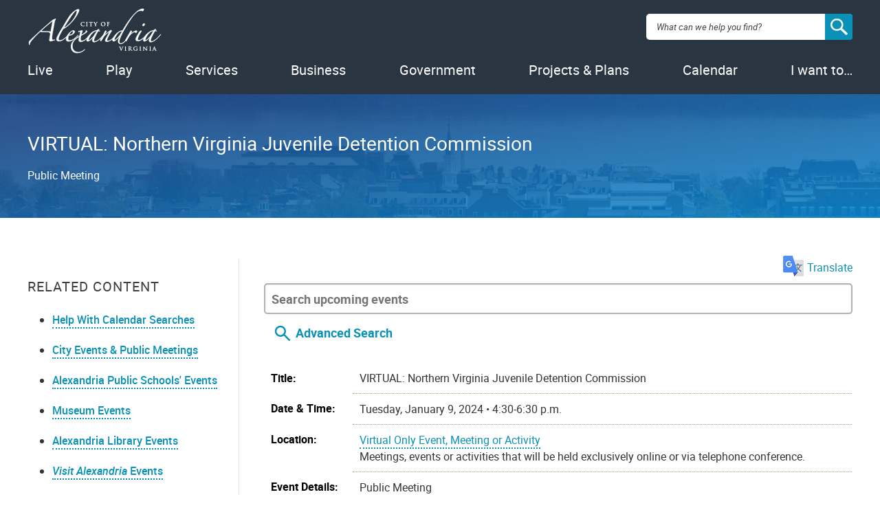

--- FILE ---
content_type: text/html; charset=utf-8
request_url: https://apps.alexandriava.gov/Calendar/Detail.aspx?si=52002
body_size: 23499
content:

<!DOCTYPE html>
      <html lang="en-US" prefix="og: http://ogp.me/ns# fb: http://ogp.me/ns/fb#" class="no-js">
         <head id="Head1"><title>
	
    
VIRTUAL: Northern Virginia  Juvenile Detention Commission, Tue Jan 9, 2024 4:30-6:30 p.m.

| Calendar | City of Alexandria, VA

</title><meta charset="UTF-8" /><meta http-equiv="X-UA-Compatible" content="IE=edge,chrome=1" /><meta name="viewport" content="width=device-width, initial-scale=1" />
            <!-- Quick script to detect presence of javascript -->
            <script type="text/javascript">document.documentElement.className = document.documentElement.className.replace('no-js', 'has-js');</script>
            <!-- Favicons -->
            <link rel="apple-touch-icon-precomposed" sizes="57x57" href="https://www3.alexandriava.gov/scripts/blue/LC/images/2015-images/favicons/apple-touch-icon-57x57.png" />
            <link rel="apple-touch-icon-precomposed" sizes="114x114" href="https://www3.alexandriava.gov/scripts/blue/LC/images/2015-images/favicons/apple-touch-icon-114x114.png" />
            <link rel="apple-touch-icon-precomposed" sizes="72x72" href="https://www3.alexandriava.gov/scripts/blue/LC/images/2015-images/favicons/apple-touch-icon-72x72.png" />
            <link rel="apple-touch-icon-precomposed" sizes="144x144" href="https://www3.alexandriava.gov/scripts/blue/LC/images/2015-images/favicons/apple-touch-icon-144x144.png" />
            <link rel="apple-touch-icon-precomposed" sizes="60x60" href="https://www3.alexandriava.gov/scripts/blue/LC/images/2015-images/favicons/apple-touch-icon-60x60.png" />
            <link rel="apple-touch-icon-precomposed" sizes="120x120" href="https://www3.alexandriava.gov/scripts/blue/LC/images/2015-images/favicons/apple-touch-icon-120x120.png" />
            <link rel="apple-touch-icon-precomposed" sizes="76x76" href="https://www3.alexandriava.gov/scripts/blue/LC/images/2015-images/favicons/apple-touch-icon-76x76.png" />
            <link rel="apple-touch-icon-precomposed" sizes="152x152" href="https://www3.alexandriava.gov/scripts/blue/LC/images/2015-images/favicons/apple-touch-icon-152x152.png" />
            <link rel="icon" type="image/png" href="https://www3.alexandriava.gov/scripts/blue/LC/images/2015-images/favicons/favicon-196x196.png" sizes="196x196" />
            <link rel="icon" type="image/png" href="https://www3.alexandriava.gov/scripts/blue/LC/images/2015-images/favicons/favicon-96x96.png" sizes="96x96" />
            <link rel="icon" type="image/png" href="https://www3.alexandriava.gov/scripts/blue/LC/images/2015-images/favicons/favicon-32x32.png" sizes="32x32" />
            <link rel="icon" type="image/png" href="https://www3.alexandriava.gov/scripts/blue/LC/images/2015-images/favicons/favicon-16x16.png" sizes="16x16" />
            <link rel="icon" type="image/png" href="https://www3.alexandriava.gov/scripts/blue/LC/images/2015-images/favicons/favicon-128.png" sizes="128x128" />
            <meta name="application-name" content="City of Alexandria, Virginia" /><meta name="msapplication-TileColor" content="#293540" />
            <meta name="msapplication-TileImage" content="https://www3.alexandriava.gov/scripts/blue/LC/images/2015-images/favicons/mstile-144x144.png" />
            <meta name="msapplication-square70x70logo" content="https://www3.alexandriava.gov/scripts/blue/LC/images/2015-images/favicons/mstile-70x70.png" />
            <meta name="msapplication-square150x150logo" content="https://www3.alexandriava.gov/scripts/blue/LC/images/2015-images/favicons/mstile-150x150.png" />
            <meta name="msapplication-wide310x150logo" content="https://www3.alexandriava.gov/scripts/blue/LC/images/2015-images/favicons/mstile-310x150.png" />
            <meta name="msapplication-square310x310logo" content="https://www3.alexandriava.gov/scripts/blue/LC/images/2015-images/favicons/mstile-310x310.png" />

            <!-- Stylesheets -->
            <link rel="stylesheet" href="https://www3.alexandriava.gov/scripts/blue/LC/css/interiorcombined.css" type="text/css" media="all">

  	    
    <base href="https://apps.alexandriava.gov/Calendar/Detail.aspx?si=52002" />
    <link href="calendar.css" rel="stylesheet" type="text/css" />
    <link href="calendarprint.css" rel="stylesheet" type="text/css" media="print" />

    <link href='scripts/tooltip.css' rel='stylesheet' type='text/css' />   
     
<meta name="description" content="Public Meeting" />
<link rel="image_src" href="https://www.alexandriava.gov/sites/default/files/2021-12/cityseal-fb.jpg" />
<meta property="og:image" content="https://www.alexandriava.gov/sites/default/files/2021-12/cityseal-fb.jpg" />
<meta name="twitter:image" content="https://www.alexandriava.gov/sites/default/files/2021-12/CitySeal-twittercard.jpg" />



            <!-- most Javascript is in footer -->
			<script type="text/javascript">
			    <!-- Swiftype Search Engine Key -->
			    var COA_Swiftype_Engine_Key = '';
				
				<!-- Google Analytics -->
				var coa_GA_ID = 'UA-101854137-2';
				var coa_GA_Department = decodeURIComponent('');
				var coa_GA_ContentPath = decodeURIComponent('');

				if (coa_GA_ID !== '') {
				  (function(i,s,o,g,r,a,m){i['GoogleAnalyticsObject']=r;i[r]=i[r]||function(){
				  (i[r].q=i[r].q||[]).push(arguments)},i[r].l=1*new Date();a=s.createElement(o),
				  m=s.getElementsByTagName(o)[0];a.async=1;a.src=g;m.parentNode.insertBefore(a,m)
				  })(window,document,'script','https://www.google-analytics.com/analytics.js','ga');

					ga('create', coa_GA_ID, 'auto');

					if (coa_GA_Department != '') {
						ga('set', 'contentGroup1', coa_GA_Department);
					}
					if (coa_GA_ContentPath != '') {
						ga('set', 'contentGroup2', coa_GA_ContentPath);
					}

					// where is our GA campaign info (if any)?
					var GAinfo = '';
					var GAUsesHash = false;
					if ( window.location.search && (window.location.search.indexOf('utm_campaign=') > 0)) {
						GAinfo = window.location.search.replace(/^\?/,'');
					} else {
						if (window.location.hash && (window.location.hash.indexOf('utm_campaign') > 0)) {
							GAinfo = window.location.hash.replace(/^\#/,'');
							GAUsesHash = true;
						}
					}

					// take action if GA campaign info passed
					if (GAinfo) {
						if (GAinfo.indexOf('&coautm=') > 0) {
							// our campaign, send an event
							var getArg = function (inString, argName) {
								var pairs = inString.split('&'); // please, no semicolon-delimited data
								for (var n = 0; n < pairs.length; ++n) {
									var parts = pairs[n].split('=');
									if (parts.length == 2) {
										try {
											var keyName = decodeURIComponent(parts[0]);
											if (keyName === argName) {
												var pairValue = decodeURIComponent(parts[1]).replace(/\+/g, " ");
												return pairValue;
											}
										} catch (e) { }
									}
								}
							};
							try {
								var eventType = getArg(GAinfo, 'coautm');
								var utm_campaign = getArg(GAinfo, 'utm_campaign');
								var utm_source = getArg(GAinfo, 'utm_source');
								var utm_medium = getArg(GAinfo, 'utm_medium');
								var jumpPoint = getArg(GAinfo, 'coajump');
								if (jumpPoint) {
									//console.log('has jump point specified');
									if ((window.location.hash === '#' + GAinfo) && (!window.scrollY)) {
										// user hasn't already moved the page
										//console.log('try to scroll to ' + jumpPoint)
										var jumpElement = document.getElementById(jumpPoint);
										if (jumpElement) {
											//console.log('yes, scroll!');
											jumpElement.scrollIntoView(true);
										}
										window.location.hash = '#' + jumpPoint;
									}
								} else {
									if (GAUsesHash) {
										// clean that up!
										//console.log('clean up hash');
										window.location.hash = '';
										try {
											history.replaceState(null, null, ' ');
										} catch (e2) { }
									}
								}
								//console.log('recording a ' + eventType + ' event for ' + utm_campaign + ' at ' + window.location.href);
								// Send GA pageview data
								ga('send', 'pageview');
								// Send GA event data
								ga('send', {
									hitType: 'event', eventCategory: eventType, eventAction: 'Click',
									campaignName: utm_campaign, campaignSource: utm_source,
									campaignMedium: utm_medium, eventLabel: window.location.href
								});
							} catch (e) { }
						} else {
							console.log('not our campaign');
							ga('set', 'campaignName', '');
							ga('set', 'campaignSource', '');
							ga('set', 'campaignMedium', '');
							// Send GA pageview data
							ga('send', 'pageview');
						}
					} else {
						// Still send GA pageview data
						ga('send', 'pageview');
					}
					
				}
			</script>

<!-- Google Tag Manager -->
<script>(function(w,d,s,l,i){w[l]=w[l]||[];w[l].push({'gtm.start':
new Date().getTime(),event:'gtm.js'});var f=d.getElementsByTagName(s)[0],
j=d.createElement(s),dl=l!='dataLayer'?'&l='+l:'';j.async=true;j.src=
'https://www.googletagmanager.com/gtm.js?id='+i+dl;f.parentNode.insertBefore(j,f);
})(window,document,'script','dataLayer','GTM-5S5BNB2');</script>
<!-- End Google Tag Manager -->
			</head>
         <body class="coaweb">

         <div class="coa-myalex-logout"><span>You're logged in with MyAlex &nbsp;|&nbsp; <a href="https://apps.alexandriava.gov/Login/logout.aspx">Logout</a></span></div>

		 
		 
            <header role="banner">
               <!-- Note: this template uses the markup for an interior page -->
               <div class="header-wrap">
                  <a href="#" class="mobile-button"><img src="https://www3.alexandriava.gov/scripts/blue/LC/images/2015-images/hamburger.svg" alt="open mobile menu" /></a>
                  <a href="#" class="close-mobile"><img src="https://www3.alexandriava.gov/scripts/blue/LC/images/2015-images/close-white.svg" alt="close mobile menu" /></a>
                  <div id="logo">
                     <a href="https://www.alexandriava.gov/">
                        <img src="https://www3.alexandriava.gov/scripts/blue/LC/images/2015-images/alexandria-logo.svg" alt="City of Alexandria, Virginia logo">
                        <h1>City of Alexandria, Virginia</h1>
                     </a>
                  </div>
                  <div class="utility">
                     <i class="close"></i>
                     <ul class="menu">
                        <li>
                           <a href="https://www.alexandriava.gov/Departments" class="coadrop">Departments</a>
                            
                            
                        </li>
                        <li>
                           <a href="https://www.alexandriava.gov/Jobs" class="coadrop">Jobs</a>
                            
                            
                        </li>
                        <li>
                           <a href="https://www.alexandriava.gov/Contact" class="coadrop">Contact Us</a>
                            
                            
                        </li>
                        <li class="hide-mobile">
                           <a href="https://www.alexandriava.gov/SocialMedia" class="coadrop" title="Connect with us"><span class="social-media-icons"><i class="facebook-logo">Facebook</i><i class="twitter-logo">Twitter</i><i class="youtube-logo">Youtube</i></span></a>
                                                     
                            
                        </li>
                     </ul>
                     <b class="blue-arrow"><b></b></b>
                  </div>
                  <div id="search">
                     <div class="search-overlay"></div>
			            <form method="GET" action="https://www.alexandriava.gov/" id="coa_searchform">
				        <div class="search-box">
							<label for="search" class="visuallyhidden">Search: </label>
					        <input type="search" name="search" id="search" value="" placeholder="What can we help you find?" aria-autocomplete="list" aria-haspopup="true">
                            <a id="coa_clearsearch" style="visibility: hidden;"></a>
                            <a id="coa_runsearch" class="nocms"></a>
						    <input type="hidden" id="coa_search_pref_pdf" name="coa_search_pref_pdf" value="google" />
                        </div>
                        <div class="search-results">
                           <div class="inner-container">
                              <div class="search-filters">
                                 <ul>
                                    <li>
                                       <div class="search-filter">
                                          <label>Most Relevant</label>
                                          <div>
                                             <ol class="search-filter-options">
                                                <li>
                                                   <input id="search-filter-1" type="radio" name="sort" value="" checked="checked">
                                                   <label for="search-filter-1">Most Relevant</label>
                                                </li>
                                                <li>
                                                   <input id="search-filter-2" type="radio" name="sort" value="">
                                                   <label for="search-filter-2">Oldest First</label>
                                                </li>
                                                <li>
                                                   <input id="search-filter-3" type="radio" name="sort" value="">
                                                   <label for="search-filter-3">Newest First</label>
                                                </li>
                                             </ol>
                                          </div>
                                       </div>
                                    </li>
                                    <li>
                                       <div class="search-filter">
                                          <label>All Dates</label>
                                          <div>
                                             <ol class="search-filter-options">
                                                <li>
                                                   <input id="search-filter-4" type="radio" name="date" value="" checked="checked">
                                                   <label for="search-filter-4">All Dates</label>
                                                </li>
                                                <li>
                                                   <input id="search-filter-5" type="radio" name="date" value="">
                                                   <label for="search-filter-5">Last 2 Weeks</label>
                                                </li>
                                                <li>
                                                   <input id="search-filter-6" type="radio" name="date" value="">
                                                   <label for="search-filter-6">Last Month</label>
                                                </li>
                                                <li>
                                                   <input id="search-filter-7" type="radio" name="date" value="">
                                                   <label for="search-filter-7">Last 6 Months</label>
                                                </li>
                                                <li>
                                                   <input id="search-filter-8" type="radio" name="date" value="">
                                                   <label for="search-filter-8">Last Year</label>
                                                </li>
                                             </ol>
                                          </div>
                                       </div>
                                    </li>
                                 </ul>
                                 <a class="search-filter-toggle" href="#" title="Show advanced search options."></a>
                              </div>
                                <a id="coa_hidesearch"></a>
                               <h1 id="coa_searchresultnote" style="display: none;">Search results cleared</h1>
                              <div class="search-main">
                                 <div id="coa_searchresults_pages" class="search-group search-group-pages search-group-primary" data-type="page" data-perpage="10" data-source="st"  data-delay="850">
                                    <div class="search-results-summary"></div>
                                    <div class="search-results-accordion">
                                       <div class="search-results-pages"></div>
                                       <div class="search-results-pager">
                                          <button type="button" class="search-results-prev"></button>
                                          <button type="button" class="search-results-next"></button>
                                       </div>
                                    </div>
                                 </div>
                              </div>
                              <div class="search-side">
                                 <div id="coa_searchresults_services" class="search-group search-group-services search-group-secondary" data-type="request topic" data-perpage="5" data-source="internal" data-delay="2000">
                                    <div class="search-results-summary"></div>
                                    <div class="search-results-accordion">
                                       <div class="search-results-pages"></div>
                                       <div class="search-results-pager">
                                          <button type="button" class="search-results-prev"></button>
                                          <button type="button" class="search-results-next"></button>
                                       </div>
                                    </div>
                                 </div>

                                 <div id="coa_searchresults_documents" class="search-group search-group-documents search-group-secondary" data-type="document" data-perpage="5" data-source="internal" data-delay="2000">
                                    <div class="search-results-summary"></div>
                                    <div class="search-results-accordion">
                                       <div class="search-results-pages"></div>
                                       <div class="search-results-pager">
                                          <button type="button" class="search-results-prev"></button>
                                          <button type="button" class="search-results-next"></button>
                                       </div>
                                    </div>
                                 </div>
                              </div>
                           </div>
                        </div>
                     </form>
                  </div>
                  <nav id="primary-navigation" role="navigation">
                     <ul id="coanavigation" class="coamainnavigation">
                        <!-- Data-index values match up to data-index values in .menu-content. See site.js setActiveNav(). -->
                        <li data-index="0"><a href="https://www.alexandriava.gov/Live" class="coadrop">Live</a></li>
                        <li data-index="1"><a href="https://www.alexandriava.gov/Play" class="coadrop">Play</a></li>
                        <li data-index="2"><a href="https://www.alexandriava.gov/Services" class="coadrop">Services</a></li>
                        <li data-index="3" class="no-mobile-drop"><a href="https://www.alexandriava.gov/Business" class="coadrop">Business</a></li>
                        <li data-index="4" class="hide-mobile"><a href="https://www.alexandriava.gov/Government" class="coadrop">Government</a></li>
                        <li data-index="5" class="hide-mobile"><a href="https://www.alexandriava.gov/Projects" class="coadrop">Projects &amp; Plans</a></li>
                        <li data-index="6" class="hide-mobile"><a href="https://www.alexandriava.gov/Events" class="coadrop">Events</a></li>
                        <li data-index="7" class="hide-mobile"><a href="https://www.alexandriava.gov/IWantTo" class="coadrop">I want to&hellip;</a></li>
                     </ul>
                     <div class="menu-content">
                        <i class="close"></i>
                                   

                         
                        <b class="arrow"><b></b></b>
                     </div>
                  </nav>
               </div>
                
					<div id="coa_ajaxyalerts" style="display: none;"></div>
				
            </header>
            <main role="main">
               <section>
                  <header >
                     <div class="inner-container">
                         <div class="description" data-swiftype-index='true'>
					         
    
<h1 class="hero__title"><span id="coa_pageH1andmore_coa_pageH1andmore_LabelPageName"><span class='coa-events-virtual'>VIRTUAL: Northern Virginia  Juvenile Detention Commission</span></span></h1>
<div class="hero__description"><span id="coa_pageH1andmore_coa_pageH1andmore_LabelOverviewSummary">Public Meeting</span></div>


                         </div>
				         
                     </div>
                  </header>
                  <div class="inner-container">
                     <aside role="complementary" class="sticky">
                        <div class="sidebar-toggle">
                           <i class="plus">+</i> Page Menu
                        </div>
                        <div class="sidebar-content">
                           <div class="sidebar-column" id="coa_h2_toc" style="display: none;">
                           </div>
                           <div class="sidebar-column related-content">
                               
                              <h3 class="sidebar-title">Related Content</h3>
                              <nav>
                                 
    <div id="coa_quicklinks1">
        <ul>
            <li><a title="Help With Calendar Searches" href="CalendarHelp.aspx" target="_blank">Help With Calendar Searches</a></li>
            <li><a title="Calendars" href="https://www.alexandriava.gov/Events">City Events &amp; Public Meetings</a></li>
            <li><a title="View a calendar of ACPS events and activities" href="https://www.acps.k12.va.us/calendars/" target="_blank">Alexandria Public Schools&apos; Events</a></li>
            <li><a href="http://apps.alexandriava.gov/Calendar/?show=OHA" target="_blank">Museum Events</a></li>
            <li><a title="View a calendar of Alexandria Library events and activities" href="https://alexlibraryva.org/client/en_US/home/?rm=EVENTS0%7C%7C%7C1%7C%7C%7C2%7C%7C%7Ctrue&amp;dt=list" target="_blank">Alexandria Library Events</a></li>
            <li><a title="View a list of tourist events from Visit Alexandria&apos;s calendar" href="https://www.visitalexandriava.com/things-to-do/events/" target="_blank"><i>Visit Alexandria</i> Events</a></li>
        </ul>
    </div>

                              </nav>
                           </div>
                           
						   
                           <div class="sidebar-column share">
                               <!-- main master -->
                                
    
<h4>Share</h4>
<ul class="social-share-icons">
	<li><a href="https://twitter.com/intent/tweet?related=AlexandriaVAGov&amp;text=VIRTUAL%3a%20Northern%20Virginia%20%20Juvenile%20Detention%20Commission%20on%201%2f9%2f2024%20-%20https%3a%2f%2fapps.alexandriava.gov%2fCalendar%2f%3f52002&amp;url=" onClick="javascript:return(coa_fb_popup(this.href,525,500));" class="twitter-logo">Twitter</a></li>
	<li><a href="https://www.facebook.com/sharer.php?u=https%3a%2f%2fapps.alexandriava.gov%2fCalendar%2f%3f52002" onClick="javascript:return(coa_fb_popup(this.href,350,600));" class="facebook-logo">Facebook</a></li>
	<li><a href="mailto:?subject=alexandriava.gov%20-%20VIRTUAL%3a%20Northern%20Virginia%20%20Juvenile%20Detention%20Commission&body=https%3a%2f%2fapps.alexandriava.gov%2fCalendar%2f%3f52002%20---%20Public%20Meeting" class="email-logo">Email</a></li>
</ul>


                           </div>
                        </div>
                     </aside>
                     <article data-swiftype-index='true'>
					 
					<!-- BEGIN overall translate content -->
					<div id="google_translate_element_outer" style="text-align:right;padding:0 0 10px 0" data-swiftype-index="false">
					 
						<!-- first DIV always visible -->
						
							
							<div style="text-align: right;">
	<a id="google_translate_icon_link" href="#" onClick="coa_showTranslationOptions();return(false);" style="border:0px"><img style="width:30px;height:auto;margin:-5px 5px 0 5px" src="https://www4.alexandriava.gov/scripts/d8/c/2/images/icon-GoogleTranslate.png"/>Translate</a>
</div>	
							
						
						<!-- div that's only visible if the user clicks the item above (or had translated the last page they viewed) -->
						<div id="google_translate_element" style="text-align:right; margin-top: 0; display:none;">
						

							<!-- our custom pulldown -->
							<span style="text-align:right;display:inline-block">
							<img style="width:30px;height:auto;margin:-1px 5px 0 0;float:left;" src="https://www4.alexandriava.gov/scripts/d8/c/2/images/icon-GoogleTranslate.png"/>
								<select class="coa_translate_custom_dropdown"  onchange="doGTranslate(this);">
									<option value="">Language</option>
									<option value="en|en" style="">English <span class="notranslate">/ English</span></option>
									<option value="en|es" style="">Spanish <span class="notranslate">/ Español</span></option>
									<option value="en|fr" style="">French <span class="notranslate">/ Français</span></option>
									<option value="en|ar" style="">Arabic <span class="notranslate">/ عربى</span></option>
									<option value="en|zh-CN" style="">Chinese <span class="notranslate">/ 中文</span></option>
									<option value="en|ru" style="">Russian <span class="notranslate">/ Перевести</span></option>
									<option value="en|ko" style="">Korean <span class="notranslate">/ 한국어</span></option>
									<option value="en|tr" style="">Turkish <span class="notranslate">/ Türk</span></option>
									<option value="en|ja" style="">Japanese <span class="notranslate">/ 日本/トルコ</span></option>
									<option value="en|de" style="">German <span class="notranslate">/ Deutsch</span></option>
									<option value="en|it" style="">Italian <span class="notranslate">/ Italiano</span></option>
									<option value="en|am" style="">Amharic <span class="notranslate">/ Amharic</span></option>
								</select>
							</span>
							
						</div>
							<!-- .translate-notice are shown if and only if the page isn't English -->
							<div class="translate-notice" id="google_translate_disclaimer" style="color:red;display:none;text-align:left;">WARNING: You have chosen to translate this page using an automated translation system. 
								This translation has not been reviewed by the City of Alexandria and may contain errors.
							</div>							
						
					</div>
					<script type="text/javascript" id="google_translate_js" data-src="https://translate.google.com/translate_a/element.js?cb=googleTranslateElementInit"></script>        
					<style>.coa_translate_custom_dropdown{padding:2px;font-size:1em;display:inline !important;margin:0 !important}</style>
					<!-- END overall translate content -->

						
    <div id="coa_content">
        
          <div>
          
          <div id="coa_calendarView" class="coa_calendarDisplayControls noprint"><input type="text" style="display:inline" id="coa-cal-quicksearch" placeholder="Search upcoming events" /><img src="images/coa-cal-icon-search.svg" id="coa-cal-quicksearch-go" name="coa_cal_srchcontrol" width="30" height="30" border="0" align="absmiddle" id="coa_cal_srchcontrol" alt="Search"/><span class="coa-cal-advsearchlink"><a href="javascript:coa_cal_toggle('coa_cal_srchbox',this);" style="text-decoration:none;border: 0px;">Advanced Search</a></span></div>

          <div class="noprint">
<div id="coa_cal_srchbox" style="display:none;"><div id="datebox" style="width: 50 %; float:left; padding: 5px 10px 5px 10px"><a href="CalendarHelp.aspx" target="_blank">Help With Calendar Searches</a><p><label><b>Starting On or After:</b> </label> <br /> <input class='start' name='startdatedisplay' id='startdatedisplay' value="" placeholder="e.g. 12/31/2001" style='color:gray;' /><br /> Or            <br /> 
<select name='startdate' class='startdate'> <option value="any">Any</option>
<option value="0d">today</option>
<option value="0w">this week</option>
<option value="0m">this month</option>
<option value="0y">this year</option>
</select> </p> <br /><p><label><b>Starting Before: </b></label> <br /> <input class='end' name='enddatedisplay' id='enddatedisplay' value="" placeholder="e.g. 12/31/2002"  style='color:gray'/><br /> Or            <br /> 
<select name='enddate' class='enddate'> <option value="any">Any</option>
<option value="1d">tomorrow</option>
<option value="1w">next week</option>
<option value="1m">next month</option>
<option value="1y">next year</option>
</select> <p> <b>Type of Display:</b> <label> <br /> <input type='radio' class='displayformat' name='displaytype' id='displaytype0'value='list' /> </label> List <label> <input type='radio' class='displayformat' name='displaytype' id='displaytype1' value='largegrid'/> </label>Grid </p> <strong>Department:</strong><br /><label>
<select name='departmentdrpdwn' id='departmentdrpdwn' class='selectdepartment'><option value=''>Any</option> <option value="46">ACTion Alexandria</option>
<option value="25">Alexandria City Public Schools</option>
<option value="29">Alexandria Convention and Visitors Association</option>
<option value="21">Alexandria Economic Development Partnership</option>
<option value="38">Alexandria Neighborhood Health Services, Inc.</option>
<option value="32">Alexandria Redevelopment and Housing Authority</option>
<option value="22">Alexandria Small Business Development Center</option>
<option value="39">Alexandria Transit Company</option>
<option value="41">Animal Welfare League of Alexandria</option>
<option value="42">Carpenter&#39;s Shelter</option>
<option value="3">City Manager, Office of</option>
<option value="19">Clerk of Council</option>
<option value="37">Code Administration</option>
<option value="30">Community and Human Services</option>
<option value="20">Court Services</option>
<option value="57">Courts</option>
<option value="35">Department of General Services</option>
<option value="15">Environmental Quality, Office of</option>
<option value="14">Finance</option>
<option value="31">Fire Department</option>
<option value="36">General Services</option>
<option value="24">Health Department</option>
<option value="4">Historic Alexandria, Office of</option>
<option value="5">Housing, Office of</option>
<option value="18">Human Resources</option>
<option value="23">Human Rights, Office of</option>
<option value="2">Information Technology Services</option>
<option value="11">Library</option>
<option value="44">Management &amp; Budget, Office of</option>
<option value="13">Mental Health, Intellectual Disabilities, and Substance Abuse</option>
<option value="48">Office of Climate Action</option>
<option value="1">Office of Communications and Public Information</option>
<option value="56">Office of Emergency Management</option>
<option value="43">Office of Performance and Accountability</option>
<option value="50">Office of the Independent Policing Auditor</option>
<option value="12">Partnership for a Healthier Alexandria</option>
<option value="10">Planning &amp; Zoning</option>
<option value="33">Police</option>
<option value="45">Project Implementation</option>
<option value="34">Real Estate Assessments</option>
<option value="8">Recreation, Parks &amp; Cultural Activities</option>
<option value="40">Sheriff&#39;s Office</option>
<option value="16">Transportation and Environmental Services</option>
<option value="26">Voter Registration &amp; Elections, Office of</option>
</select></label></p></div> <div id='infobox' style='width:40%; float:left; padding:5px 10px 5px 10px'> <p class='style4'><strong>Event Status:</strong><br />
<select id='eventstatus' class='eventstatus' multiple='multiple'> <option value="1">Active</option>
<option value="2">Cancelled</option>
<option value="3">Unexpected Closure</option>
<option value="4">Virtual</option>
</select></p> <p><strong>Search Text:</strong><br /> <input type='text' name='TextSearch' size='50' id='TextSearch' value=""/></p><p class='style4'><strong>Tags: </strong>:<br /> 
<select id='multiple' size='9' multiple='multiple'> <option value="317">Accessory Dwelling Unit Study</option>
<option value="229">ACPS Long Range Planning</option>
<option value="149">Ad Hoc Retirement Benefit Advisory Group</option>
<option value="184">ADA</option>
<option value="111">Admission Tax</option>
<option value="98">Adult</option>
<option value="341">AEDP</option>
<option value="93">Affordable Housing</option>
<option value="331">Aging</option>
<option value="320">AHDCommunityTesting</option>
<option value="318">AHDLimited</option>
<option value="178">Alexandria Library SummerQuest</option>
<option value="192">Alexandria Redevelopment and Housing Authority</option>
<option value="303">Alexandria Transit Vision Plan Public Workshop</option>
<option value="330">Alexandria West</option>
<option value="227">AlexStat</option>
<option value="323">ALL Alexandria</option>
<option value="344">ALX275</option>
<option value="357">America250</option>
<option value="223">Animal Welfare</option>
<option value="333">APD Recruitment</option>
<option value="289">APDCalendar</option>
<option value="228">Apothecary Museum</option>
<option value="124">Application Deadline</option>
<option value="219">Aquatics</option>
<option value="103">Archaeology Museum</option>
<option value="49">Arlandria</option>
<option value="32">Arts</option>
<option value="231">Audit</option>
<option value="201">Author Reading</option>
<option value="134">Awards</option>
<option value="125">Awareness Month</option>
<option value="121">Bank Franchise License Tax</option>
<option value="282">BAR-OHAD</option>
<option value="284">BAR-PG</option>
<option value="237">BDAC</option>
<option value="45">Beauregard Corridor</option>
<option value="194">BFAAC</option>
<option value="66">Bicycle</option>
<option value="326">Black History</option>
<option value="260">Black History Museum</option>
<option value="91">Board of Architectural Review</option>
<option value="130">Board of Zoning Appeals</option>
<option value="39">Boards &amp; Commissions</option>
<option value="143">Book Discussion Group</option>
<option value="163">Book Sale</option>
<option value="40">BRAC</option>
<option value="291">Braddock</option>
<option value="50">Braddock East</option>
<option value="51">Braddock Metro</option>
<option value="88">Budget</option>
<option value="306">Budget2020</option>
<option value="314">Budget2021</option>
<option value="319">Budget2022</option>
<option value="325">Budget2023</option>
<option value="334">Budget2024</option>
<option value="338">Budget2025</option>
<option value="346">Budget2026</option>
<option value="358">Budget2027.....................</option>
<option value="43">Bus</option>
<option value="137">Business Development</option>
<option value="136">Business Events</option>
<option value="118">Business License</option>
<option value="119">Business Personal Property</option>
<option value="73">Business Tax</option>
<option value="37">Cablecast</option>
<option value="352">Capital Improvement Program (CIP)</option>
<option value="113">Car Decal</option>
<option value="107">Car Tax</option>
<option value="161">Caregiver</option>
<option value="275">Carlyle Design Review Board</option>
<option value="54">Carlyle Eisenhower East</option>
<option value="307">Census 2020</option>
<option value="82">Charity</option>
<option value="21">City Council</option>
<option value="180">City Council Calendar</option>
<option value="212">City Council Pension/Compensation Committee</option>
<option value="218">City Council Public Comment Opportunity</option>
<option value="114">City Decal</option>
<option value="35">City Hall</option>
<option value="354">CityPoolHours</option>
<option value="200">Civic Association Meeting</option>
<option value="77">Class</option>
<option value="209">Cleanup</option>
<option value="196">Code Administration</option>
<option value="265">Combined Sewer System</option>
<option value="4">Commission Meeting</option>
<option value="277">Commission on Information Technology</option>
<option value="343">Community Engagement</option>
<option value="6">Community Event</option>
<option value="128">Community Meeting</option>
<option value="266">Community Outreach</option>
<option value="258">Complete Streets</option>
<option value="90">Concerts</option>
<option value="173">Construction </option>
<option value="78">Costumed Interpreters</option>
<option value="2">Council Meeting</option>
<option value="10">Court Services</option>
<option value="350">Courts</option>
<option value="321">COVID-19 Vaccination Clinic</option>
<option value="215">Criminal Justice</option>
<option value="42">DASH</option>
<option value="327">DCHS</option>
<option value="199">Dedication Ceremony</option>
<option value="25">Del Ray</option>
<option value="151">Development</option>
<option value="296">DMV Connect</option>
<option value="238">DMV2Go</option>
<option value="210">Docket Deadlines</option>
<option value="254">Document Imaging Viewer</option>
<option value="311">DPI</option>
<option value="353">Duke Street Land Use Plan</option>
<option value="79">Early Closure</option>
<option value="328">Earth Day</option>
<option value="34">Eco-City</option>
<option value="290">Eisenhower East Small Area Plan</option>
<option value="55">Eisenhower West</option>
<option value="22">Elections</option>
<option value="298">Emergency Communications</option>
<option value="220">Emergency Preparedness</option>
<option value="280">Employee Activity</option>
<option value="152">Employee Pension Compensation Committee</option>
<option value="235">Employee Wellness</option>
<option value="164">Employment</option>
<option value="268">End Bullying Campaign</option>
<option value="183">Environment</option>
<option value="302">Environmental Policy Commission (EPC)</option>
<option value="322">Equity</option>
<option value="287">EWLVD</option>
<option value="30">Exercise</option>
<option value="15">Family</option>
<option value="259">Farmers&#39; Market, Old Town</option>
<option value="33">Farmers&#39; Markets</option>
<option value="96">Film</option>
<option value="155">Fire and Police Pension</option>
<option value="160">Fire and Police Pension Board</option>
<option value="11">Fire Department</option>
<option value="159">Fire Pension</option>
<option value="31">Food</option>
<option value="261">Fort Ward Museum</option>
<option value="83">Fort Ward Park</option>
<option value="46">Four Mile Run</option>
<option value="262">Friendship Firehouse Museum</option>
<option value="202">Gadsby&#39;s Tavern</option>
<option value="206">Gallery </option>
<option value="225">General Schedule Employees</option>
<option value="240">GIS</option>
<option value="57">Glebe Park</option>
<option value="312">GO Alex</option>
<option value="47">Green Buildings</option>
<option value="191">Halloween</option>
<option value="150">Health</option>
<option value="190">Healthier Alexandria</option>
<option value="313">Hispanic Heritage</option>
<option value="297">Historic Preservation</option>
<option value="188">Holiday Event</option>
<option value="255">Homeless Services</option>
<option value="221">Housing Master Plan</option>
<option value="347">Housing2040</option>
<option value="233">Human Resources</option>
<option value="9">Human Services</option>
<option value="58">Hunting Creek</option>
<option value="120">Income Tax Assistance</option>
<option value="336">Independent Community Policing Review Board</option>
<option value="59">Infill</option>
<option value="250">Internet</option>
<option value="56">James Bland</option>
<option value="292">Joint City-Schools Facility Investment Task Force</option>
<option value="127">Jones Point Park</option>
<option value="356">Juneteenth</option>
<option value="53">King St. Metro</option>
<option value="60">King Street</option>
<option value="61">Landmark/Van Dorn</option>
<option value="80">Late Opening</option>
<option value="76">Lecture</option>
<option value="324">LGBTQ+</option>
<option value="7">Library</option>
<option value="168">Live Closed Captioning</option>
<option value="75">Living History</option>
<option value="276">Local Motion</option>
<option value="263">Lyceum</option>
<option value="248">Mapping</option>
<option value="241">Maps</option>
<option value="12">Marina</option>
<option value="20">Mayor</option>
<option value="106">Meal Sales Tax</option>
<option value="267">Mentoring Event</option>
<option value="281">Mercy Street Inspired Events</option>
<option value="52">Metro Rail</option>
<option value="345">Mobile Art Lab</option>
<option value="274">Mobile Transit Store</option>
<option value="269">Motorcoach</option>
<option value="62">Mt. Vernon Ave.</option>
<option value="14">Museums</option>
<option value="132">National Incident Management System (NIMS)</option>
<option value="279">Nature</option>
<option value="272">North Potomac Yard</option>
<option value="308">Oakville Triangle/Route 1 Corridor Plan</option>
<option value="234">Office of Performance and Accountability (OPA)</option>
<option value="348">Office of the Arts</option>
<option value="1">Official City Holiday</option>
<option value="129">Old &amp; Historic Alexandria</option>
<option value="23">Old Town</option>
<option value="273">Old Town North</option>
<option value="171">OPEB</option>
<option value="63">Open Space</option>
<option value="68">Parade</option>
<option value="251">Parcel Viewer</option>
<option value="145">Parents</option>
<option value="38">Parker Gray</option>
<option value="195">Parking</option>
<option value="99">Parks</option>
<option value="67">Pedestrian</option>
<option value="146">Pensions</option>
<option value="95">Performing Arts</option>
<option value="239">Period Dance</option>
<option value="315">Permit Center</option>
<option value="74">Personal Tax</option>
<option value="13">Pet Friendly</option>
<option value="253">Planning and Development Viewer</option>
<option value="286">Planning Boards and Commissions</option>
<option value="278">Planning Commission</option>
<option value="3">Planning Meeting</option>
<option value="177">Playgrounds</option>
<option value="156">Police and Fire Pension</option>
<option value="332">Police Department</option>
<option value="158">Police Pension</option>
<option value="81">Pools</option>
<option value="172">Post-Employment Benefits Trust</option>
<option value="44">Potomac Yard</option>
<option value="342">Potomac Yard Entertainment District</option>
<option value="301">Potomac Yard Metro Implementation Work Group </option>
<option value="304">Potomac Yard Metrorail Station</option>
<option value="270">Preservation50</option>
<option value="8">Press Conference</option>
<option value="355">Pride Month</option>
<option value="84">Public Art &amp; Memorials</option>
<option value="71">Public Hearing</option>
<option value="211">Public Hearing Commissions</option>
<option value="122">Public Rights-of-Way Use Fee</option>
<option value="214">Public Safety</option>
<option value="41">Public Transportation</option>
<option value="217">PYDAC</option>
<option value="116">Real Estate Tax</option>
<option value="170">Rebroadcast</option>
<option value="5">Recreation</option>
<option value="28">Recreation Centers</option>
<option value="198">Recycling </option>
<option value="70">Regular Meeting</option>
<option value="185">Religious Holiday</option>
<option value="115">Residential Parking Permit</option>
<option value="256">Restricted Food Trucks</option>
<option value="230">Results Alexandria</option>
<option value="148">Retirement</option>
<option value="167">Retirement Deputy Sheriffs, Medics, Fire Marshals</option>
<option value="26">Rosemont</option>
<option value="294">Route 1 South</option>
<option value="189">Safe Place</option>
<option value="351">Sanitary Sewer System</option>
<option value="27">Schools</option>
<option value="16">Seniors</option>
<option value="252">Sewer Viewer</option>
<option value="309">Sexual Assault Awareness</option>
<option value="110">Short-Term Rental Tax</option>
<option value="349">Sign Ordinance Update</option>
<option value="162">Sister Cities</option>
<option value="135">Small Business Development Center</option>
<option value="316">Small Business Zoning</option>
<option value="310">Small Cells</option>
<option value="222">Solid Waste and Recycling</option>
<option value="69">Special Meeting</option>
<option value="29">Sports</option>
<option value="299">Stormwater</option>
<option value="208">Streams</option>
<option value="176">Summer Fun for Kids</option>
<option value="165">Supplemental Retirement Plan</option>
<option value="271">T&amp;ES Events</option>
<option value="123">Tax Filing Deadline</option>
<option value="19">Tax Payment Deadline</option>
<option value="117">Tax Relief Programs</option>
<option value="72">Taxes</option>
<option value="87">Teens</option>
<option value="193">Toddlers</option>
<option value="182">Torpedo Factory Art Center</option>
<option value="18">Tour</option>
<option value="295">Tourism</option>
<option value="109">Transient Lodging Tax</option>
<option value="89">Transportation</option>
<option value="186">Trees</option>
<option value="197">Trip</option>
<option value="285">UDAC</option>
<option value="187">Urban Forestry</option>
<option value="112">Utility Tax</option>
<option value="108">Vehicle Personal Property Tax</option>
<option value="216">Vehicle Registration</option>
<option value="169">Videorecorded for Later Broadcast</option>
<option value="329">Vision Zero</option>
<option value="94">Visual Arts</option>
<option value="100">Volunteer</option>
<option value="64">Washington Street</option>
<option value="207">Water</option>
<option value="48">Waterfront</option>
<option value="181">Waterfront Plan Work Group</option>
<option value="249">Web</option>
<option value="36">Webcast</option>
<option value="24">West End</option>
<option value="133">Women</option>
<option value="305">Women History</option>
<option value="92">Work Session</option>
<option value="257">Workforce Development</option>
<option value="17">Workshop</option>
<option value="97">Youth</option>
<option value="65">Zoning</option>
<option value="335">Zoning for Housing/Housing for All</option>
</select> </p> <p><strong>Location:</strong><br /> 
<select id='single'> <option value=''>Any</option> <option value="55"> No Location Specified</option>
<option value="476"> Virtual Only</option>
<option value="95">1 &amp; 7 E. Del Ray Ave. Park</option>
<option value="257">2355 Mill Road</option>
<option value="247">2525 Mt. Vernon Avenue</option>
<option value="326">2900 Business Center Drive</option>
<option value="488">3909 Bruce St</option>
<option value="500">411 King Street</option>
<option value="256">4480 King Street Rm 514</option>
<option value="1521">4850 Mark Center Drive</option>
<option value="377">517 Prince Street</option>
<option value="1523">5201 Seminary Road</option>
<option value="347">66 Canal Center Plaza</option>
<option value="1511">99 Canal Center Plaza</option>
<option value="424">Abyssinia Mart and Coffee Shop</option>
<option value="405">Ace Hardware</option>
<option value="266">ACPS Central Office</option>
<option value="56">ACVA Office</option>
<option value="120">AEDP Offices</option>
<option value="447">African American Heritage Park</option>
<option value="271">Aging &amp; Adult Services</option>
<option value="1579">ALDI</option>
<option value="76">Alexandria Archaeology Museum</option>
<option value="50">Alexandria City High School</option>
<option value="200">Alexandria City High School Campus</option>
<option value="191">Alexandria City High School Gymnasium</option>
<option value="324">Alexandria City High School Minnie Howard Campus</option>
<option value="255">Alexandria City High School Rotunda Room</option>
<option value="166">Alexandria Community Shelter</option>
<option value="165">Alexandria Courthouse</option>
<option value="105">Alexandria Housing Development Corp.</option>
<option value="138">Alexandria Library Special Collections</option>
<option value="305">Alexandria National Cemetery Administration Bldg.</option>
<option value="455">Alexandria Probation and Parole</option>
<option value="315">Alexandria Redevelopment and Housing Authority</option>
<option value="224">Alexandria Transit Company Board Room</option>
<option value="220">Alexandria Transit Store</option>
<option value="351">Alexandria Visitor Center</option>
<option value="316">Alexandrian Hotel</option>
<option value="349">AlexRenew Education Center &amp; Meeting Space </option>
<option value="108">AlexRenew INDUSTRIAL SEWAGE PROCESSING PLAN</option>
<option value="1567">Alfred Street Baptist Church</option>
<option value="80">All City Facilities</option>
<option value="130">All City Libraries</option>
<option value="146">All City Recreation Centers</option>
<option value="208">All City Schools</option>
<option value="28">All Outdoor Pools</option>
<option value="318">All Veterans Park</option>
<option value="171">Alleyne AME Zion Church</option>
<option value="475">ALXCommunity</option>
<option value="292">American Legion </option>
<option value="1505">American Physical Therapy Association (APTA)</option>
<option value="1515">Amtrak Station Lot</option>
<option value="81">Animal Shelter</option>
<option value="183">Archives and Records Center</option>
<option value="218">ARHA Headquarters</option>
<option value="135">Arlington Employment Center</option>
<option value="435">Arlington Mill Community and Senior Center</option>
<option value="222">Armistead L. Boothe Park</option>
<option value="495">Arrive Apartments</option>
<option value="341">Art League Annex</option>
<option value="296">Athenaeum</option>
<option value="13">Barrett Branch Library</option>
<option value="454">Beatley</option>
<option value="463">Beatley Central Library</option>
<option value="12">Beatley Library</option>
<option value="1543">BeeLiner Diner</option>
<option value="181">Belle Haven Country Club</option>
<option value="87">Ben Brenman Park</option>
<option value="423">Beth El Hebrew Congregation</option>
<option value="248">Beverley Park</option>
<option value="178">Birchmere</option>
<option value="85">Bishop Ireton</option>
<option value="52">Black History Museum</option>
<option value="308">Blackwall Hitch</option>
<option value="278">Bon Vivant Cafe </option>
<option value="211">Boys &amp; Girls Club</option>
<option value="333">Braddock Interim Park</option>
<option value="99">Braddock Park (Lenny Harris Fields)</option>
<option value="350">Braddock Rd. Metro Station</option>
<option value="436">Brandywine Living</option>
<option value="493">Brent Place Apts</option>
<option value="422">BTWD Market Square</option>
<option value="498">Building Momentum</option>
<option value="14">Burke Branch Library</option>
<option value="1514">Bus Stop at N Beauregard St &amp; Lincolnia Rd</option>
<option value="123">Buzz Bakery</option>
<option value="188">Caboose Cafe</option>
<option value="381">Cafe 1827</option>
<option value="356">Cameron Cafe</option>
<option value="375">Cameron Run Park</option>
<option value="149">Cameron Station</option>
<option value="186">Campagna Center</option>
<option value="93">Canal Center Plaza</option>
<option value="469">Carlyle Club</option>
<option value="238">Carlyle House</option>
<option value="452">Carlyle Tower, 2461 Eisenhower Avenue, 2nd Floor</option>
<option value="404">Carlyle-Duke St. Ped Tunnel</option>
<option value="451">Carpenter&#39;s Shelter</option>
<option value="470">Casa Chirilagua</option>
<option value="477">Casey Health Center</option>
<option value="497">Centennial Center</option>
<option value="198">Chakra Cafe</option>
<option value="89">Charles Barrett Elementary</option>
<option value="71">Charles Barrett Recreation Center</option>
<option value="298">Charles Houston Rec Center Gymnasium</option>
<option value="35">Charles Houston Recreation Center</option>
<option value="272">Cheesetique</option>
<option value="16">Chinquapin Park</option>
<option value="70">Chinquapin Park Recreation Center</option>
<option value="122">Christians Community Center</option>
<option value="478">Church of Latter-day Saints</option>
<option value="364">Church of St. Clement</option>
<option value="395">Church of the Resurrection</option>
<option value="141">City Hall</option>
<option value="1555">City Hall Room 1900</option>
<option value="10">City Hall, Council Chamber</option>
<option value="7">City Hall, Council Work Room</option>
<option value="464">City Hall, Permit Center</option>
<option value="67">City Hall, Room 1500</option>
<option value="121">City Hall, Room 1600</option>
<option value="68">City Hall, Room 1700</option>
<option value="1561">City Hall, Room 1900</option>
<option value="58">City Hall, Room 2000</option>
<option value="177">City Hall, Room 3000</option>
<option value="104">City Hall, Room 3008</option>
<option value="150">City Hall, Room 3500</option>
<option value="167">City Hall, Room 3600</option>
<option value="51">City Hall, Sister Cities Room 1101</option>
<option value="124">City Hall, Sister Cities Room 1102</option>
<option value="92">City Marina</option>
<option value="83">Citywide Polling Locations</option>
<option value="270">Claridge House Apartments</option>
<option value="335">Clyde&#39;s At Mark Center</option>
<option value="294">Colosanto Center - Del Ray Artisans</option>
<option value="240">Commonwealth Academy</option>
<option value="320">Commonwealth One Credit Union</option>
<option value="111">Community Services Board</option>
<option value="98">Connect 113</option>
<option value="310">Conservatory at Four Mile Run</option>
<option value="262">Contrabands and Freedmen Cemetery Memorial </option>
<option value="45">Convergence</option>
<option value="113">Cora Kelly School</option>
<option value="1549">Cortado Cafe</option>
<option value="159">Courthouse Garage</option>
<option value="345">Courthouse Square Park</option>
<option value="162">Covanta Energy</option>
<option value="91">Crowne Plaza Hotel</option>
<option value="501">Daingerfield Island</option>
<option value="230">DASH Facility</option>
<option value="184">DCHS</option>
<option value="420">Del  Ray/Potomac Yards</option>
<option value="1548">Del Pepper Community Resource Center</option>
<option value="97">Del Ray Farmers Market</option>
<option value="504">Del Ray Pharmacy</option>
<option value="415">Del Ray/ Potomac Yard</option>
<option value="17">Dora Kelley Nature Park</option>
<option value="276">Dos Amigos Restaurant </option>
<option value="1506">Douglass Cemetery</option>
<option value="397">Duke and Jordan</option>
<option value="379">Duke Street Tunnel</option>
<option value="15">Duncan Branch Library</option>
<option value="34">Durant Center</option>
<option value="417">Earth Day at Potomac Yard</option>
<option value="176">Eaton Square Clubhouse</option>
<option value="445">Eisenhower Center III Office Building</option>
<option value="414">Eisenhower Corridor</option>
<option value="354">Eisenhower Metro Station</option>
<option value="63">Eisenhower Valley</option>
<option value="327">Emma&#39;s Espressor &amp; Wine Bar</option>
<option value="115">Episcopal High School</option>
<option value="259">Eugene Simpson Stadium Park</option>
<option value="434">Ewald Park</option>
<option value="69">Fairlington Community Center</option>
<option value="438">Fairlington Presbyterian Church</option>
<option value="328">Fairlington United Methodist Church</option>
<option value="360">Family Fall Festival Armistead Booth Park</option>
<option value="439">Ferdinand T. Day Elementary ES</option>
<option value="227">Fire Station 201</option>
<option value="244">Fire Station 202</option>
<option value="357">Fire Station 203</option>
<option value="116">Fire Station 204</option>
<option value="297">Fire Station 210</option>
<option value="172">Fire Station at Potomac Yard</option>
<option value="499">First Agape Baptist Church</option>
<option value="479">First Assembly of God</option>
<option value="47">First Baptist Church</option>
<option value="279">First Christian Church</option>
<option value="78">Fort Ward Museum</option>
<option value="18">Fort Ward Park</option>
<option value="94">Fort Ward Park Amphitheater</option>
<option value="425">Founders Hall</option>
<option value="19">Founders Park</option>
<option value="175">Four Mile Run at Mt. Vernon Ave</option>
<option value="20">Four Mile Run Park</option>
<option value="148">Four Mile Run Park Community Building</option>
<option value="179">Four Mile Run Park Expansion</option>
<option value="449">Four Mile Run Park Plaza</option>
<option value="332">Francis C. Hammond Middle School </option>
<option value="192">Franklin Capital Group</option>
<option value="232">Freedmen Cemetery Memorial</option>
<option value="412">Freedom House Museum</option>
<option value="53">Friendship Firehouse Museum</option>
<option value="4">Gadsby&#39;s Tavern Museum</option>
<option value="189">General Services Offices</option>
<option value="131">GenOn Potomac River Generating Station</option>
<option value="291">George Mason ES</option>
<option value="127">George Washington Masonic Memorial</option>
<option value="32">George Washington Middle School</option>
<option value="355">Giant - Potomac Yard</option>
<option value="1578">Giant Food - Alexandria Commons</option>
<option value="1513">Global Food</option>
<option value="432">Glory Days Grill</option>
<option value="1541">Goodwin House Alexandria</option>
<option value="260">Goodwin Living - Auditorium</option>
<option value="1510">Goodwin Living Alexandria</option>
<option value="473">Green Acres Community Center</option>
<option value="374">Gunston Community Center</option>
<option value="88">Hammond Middle School</option>
<option value="1576">Handy Bikes</option>
<option value="340">Hank&#39;s Pasta Bar</option>
<option value="219">Health Department - Casey Health Center</option>
<option value="65">Health Department - Main Office</option>
<option value="61">HHW Collection</option>
<option value="263">Hilton Alexandria Old Town</option>
<option value="106">Hilton Mark Center</option>
<option value="33">Historic Alexandria</option>
<option value="387">Hi-Tide Lounge</option>
<option value="362">Hoffman Center</option>
<option value="1522">Holiday Inn Carlyle</option>
<option value="427">Holiday Inn Old Town</option>
<option value="48">Holmes Run Park</option>
<option value="398">Holmes Run Trail</option>
<option value="221">Hooffs Run Park</option>
<option value="336">Hopkins House</option>
<option value="496">Hotel Indigo</option>
<option value="365">Human Rights Office</option>
<option value="40">Human Services</option>
<option value="253">Hume Springs Park</option>
<option value="212">Immanuel Church-on-the-Hill</option>
<option value="153">Inova Alexandria Hospital</option>
<option value="160">ITT Technical Institute - Springfield Campus</option>
<option value="269">Jackson</option>
<option value="46">Jefferson Houston School</option>
<option value="139">Jerome &quot;Buddie&quot; Ford Nature Center</option>
<option value="163">John Adams Elementary School</option>
<option value="110">John Carlyle Park</option>
<option value="213">Jones Point Park </option>
<option value="1536">Joseph Hensley Park</option>
<option value="134">King Street </option>
<option value="413">King Street Corridor</option>
<option value="182">King Street from Union St. to Washington St.</option>
<option value="21">King Street Gardens Park</option>
<option value="344">King Street Metro</option>
<option value="411">King Street Waterfront Park</option>
<option value="346">King/Beauregard Intersection</option>
<option value="103">La Madeleine</option>
<option value="117">Ladrey Highrise</option>
<option value="157">Lake Cook</option>
<option value="143">Landmark Mall</option>
<option value="217">Landmark Mall - 2nd floor</option>
<option value="226">Las Tapas</option>
<option value="195">Law Library</option>
<option value="54">Lee Center</option>
<option value="194">Lee-Fendall House</option>
<option value="396">Leonard &quot;Chick&quot; Armstrong Rec Center</option>
<option value="36">Leonard &quot;Chick&quot; Armstrong Rec Ctr Gymnasium</option>
<option value="295">Leonard &quot;Chick&quot; Armstrong Rec Ctr Multipurpose Rm</option>
<option value="1559">Lineage at North Patrick</option>
<option value="267">Little Theatre of Alexandria</option>
<option value="107">Lloyd House</option>
<option value="280">Los Cuatos Restaurant</option>
<option value="363">Los Tios - Van Dorn Street</option>
<option value="273">Los Tios Restaurant</option>
<option value="228">Lyceum</option>
<option value="207">Lyles-Crouch Traditional Academy</option>
<option value="243">MacArthur Elementary School School</option>
<option value="237">Mancini&#39;s Restaurant</option>
<option value="75">Mark Center Club</option>
<option value="59">Mark Center Hilton</option>
<option value="31">Market Square</option>
<option value="503">Mason at Van Dorn</option>
<option value="443">Mason District Governmental Center</option>
<option value="241">Masonic Temple</option>
<option value="1537">Memorial Pool</option>
<option value="450">Meridian at Eisenhower</option>
<option value="185">MetroStage</option>
<option value="1577">Minnie Howard Aquatics Facility</option>
<option value="77">Minnie Howard Campus</option>
<option value="268">Minnie Howard Campus Cafeteria</option>
<option value="249">Minnie Howard Campus Library</option>
<option value="235">Misha&#39;s Coffee House</option>
<option value="29">Montgomery Park</option>
<option value="229">Morrison House Hotel</option>
<option value="313">Mount Vernon Avenue</option>
<option value="137">Mt. Jefferson Park</option>
<option value="151">Mt. Vernon Avenue</option>
<option value="311">Mt. Vernon Community School Auditorium</option>
<option value="242">Mt. Vernon Community School Cafeteria</option>
<option value="64">Mt. Vernon Rec Center</option>
<option value="367">My Father&#39;s House Christian Church</option>
<option value="22">Nannie J. Lee Recreation Center</option>
<option value="214">Naomi L. Brooks Elementary School</option>
<option value="301">National Conference Center</option>
<option value="457">National Industries for the Blind</option>
<option value="408">Nectar&#39;s Coffee Shop</option>
<option value="251">Nicholas A. Colasanto Center</option>
<option value="1554">North Potomac Yard Park</option>
<option value="128">Northern Virginia Juvenile Detention Home</option>
<option value="126">Northern Virginia Regional Commission</option>
<option value="378">Northside 10</option>
<option value="1509">NVCC</option>
<option value="233">NVCC Bisdorf Building</option>
<option value="1562">NVCC Concert Hall</option>
<option value="492">NVCC Fine Arts Building</option>
<option value="161">Oakland Baptist Church</option>
<option value="1553">Oakland Terrace Cul-de-sac</option>
<option value="118">Office of Housing, Conf. Rm. 221</option>
<option value="114">Office of Housing, Conference Room #3</option>
<option value="258">Old Hickory Golf Club</option>
<option value="264">Old Presbyterian Meeting House</option>
<option value="62">Old Town Alexandria</option>
<option value="24">Old Town Pool</option>
<option value="418">Old Town Sport &amp; Health</option>
<option value="60">Old Town Theater</option>
<option value="426">Old Town West Apartments Management Office</option>
<option value="23">Oronoco Bay Park</option>
<option value="202">Panera Restaurant</option>
<option value="442">Parc Meridian</option>
<option value="169">Patrick Henry Elementary School</option>
<option value="72">Patrick Henry Recreation Center</option>
<option value="209">Pavilion at Mark Center, 5708 Merton Ct.</option>
<option value="203">Perks Coffee Shop</option>
<option value="1544">Point Lumley Park</option>
<option value="152">Police Headquarters</option>
<option value="100">Polk Elementary School</option>
<option value="342">Port City Brewing Company</option>
<option value="215">Potomac Avenue North</option>
<option value="136">Potomac Yard</option>
<option value="466">Potomac Yard Metrorail Station</option>
<option value="1546">Potomac Yard Metrorail Station - South Entrance</option>
<option value="252">Potomac Yard Transitway</option>
<option value="480">Potomac Yard Vaccine Site</option>
<option value="156">Principle Gallery</option>
<option value="358">PTO</option>
<option value="129">Red Rocks Pizza Restaurant</option>
<option value="1520">Redella S. &quot;Del&quot; Pepper Community Resource Center</option>
<option value="471">Roberts Memorial United Methodist Church</option>
<option value="133">Robinson Terminal South</option>
<option value="416">Royal Restaurant</option>
<option value="329">RPCA Park Operations</option>
<option value="250">Rt. 1 &amp; Raymond Avenue</option>
<option value="448">Ruby Tucker</option>
<option value="112">Ruby Tucker Park</option>
<option value="1545">Safeway Grocery Store Lobby</option>
<option value="372">Salvation Army National Headquarters</option>
<option value="90">Samuel Tucker Elementary</option>
<option value="275">Samuel Tucker Elementary (Mini Auditorium)</option>
<option value="180">SBDC Offices</option>
<option value="66">School Board Offices</option>
<option value="25">Schuyler Hamilton Jones Skateboard Park</option>
<option value="49">See Details</option>
<option value="309">Senior Services of Alexandria</option>
<option value="441">Sheraton Suites - Old Town</option>
<option value="1535">Sheriff&#39;s Office</option>
<option value="409">Shiloh Baptist Church</option>
<option value="1556">Shiloh Baptist Church Worship Center</option>
<option value="376">Shuter&#39;s Hill Site at the Masonic Memorial</option>
<option value="265">Simpson Park Demonstration Gardens</option>
<option value="502">South Port Apts</option>
<option value="399">Southern Towers</option>
<option value="1512">Southern Towers Farmers&#39; Market</option>
<option value="465">SSSAS Middle School</option>
<option value="1542">St. Elmo&#39;s Coffee Pub - Old Town North</option>
<option value="236">St. Elmo&#39;s Coffee Shop</option>
<option value="433">St. Martin de Porres Senior Center</option>
<option value="317">St. Stephen&#39;s/St. Agnes Upper</option>
<option value="79">Stabler-Leadbeater Apothecary Museum</option>
<option value="1534">Starbucks - Shops at Mark Center</option>
<option value="300">Stratford University</option>
<option value="216">Swings</option>
<option value="254">T C Williams High School Rotunda Room</option>
<option value="223">T&amp;ES Offices, 2900 Business Center Drive</option>
<option value="421">T&amp;ES Open House</option>
<option value="343">T&amp;ES Operations Facility</option>
<option value="173">T&amp;ES Solid Waste Division</option>
<option value="239">T.J. Stones Restaurant</option>
<option value="1581">Target</option>
<option value="1582">Tavern Square </option>
<option value="204">TaxiMagic Building</option>
<option value="274">TBD</option>
<option value="174">TC Williams HS Room B104</option>
<option value="307">Teasim Old Town</option>
<option value="210">Teen Wellness Center</option>
<option value="1504">Tenants and Workers United</option>
<option value="96">The Atheneaum</option>
<option value="1538">The Dalton Apartments</option>
<option value="456">The Garden by Building Momentum</option>
<option value="407">The Heritage Apartments Lobby</option>
<option value="380">The Hermitage</option>
<option value="1508">The Landing</option>
<option value="5">The Lyceum</option>
<option value="1560">The Nexus</option>
<option value="190">The Pavilion at Mark Center</option>
<option value="406">The Roundhouse at Old Town Village</option>
<option value="1570">The Shoppes at Foxchase</option>
<option value="1558">The Spire </option>
<option value="119">The Station at Potomac Yard</option>
<option value="1557">The Waypoint at Fairlington</option>
<option value="323">Third Baptist Church</option>
<option value="491">Tiger Market</option>
<option value="44">Torpedo Factory</option>
<option value="74">Torpedo Factory Food Pavilion</option>
<option value="109">Torpedo Row</option>
<option value="444">Trademark Drink and Eat</option>
<option value="154">Trinity United Methodist Church </option>
<option value="158">Union Street Garage</option>
<option value="102">Union Street Public House</option>
<option value="187">United Way</option>
<option value="410">Uptowner Cafe</option>
<option value="201">USPTO</option>
<option value="306">VA Theological Seminary - Addison Academic Ctr</option>
<option value="348">Van Dorn Metro Station</option>
<option value="205">VDOT Megaproject Office,Washington Conference Room</option>
<option value="353">Victory Center</option>
<option value="299">Virginia Tech - Alexandria Campus</option>
<option value="446">VirginiaTech - Oakville Triangle Location</option>
<option value="302">Virtue Feed and Grain</option>
<option value="319">Visit Alexandria Offices</option>
<option value="11">Vola Lawson Lobby</option>
<option value="84">Voter Registration Office</option>
<option value="1540">VRE station</option>
<option value="312">W. Glebe Road</option>
<option value="314">W. Glebe Road and Mount Vernon Avenue</option>
<option value="1568">Wakefield High School</option>
<option value="1547">Walgreens Pharmacy</option>
<option value="474">Walker Nature Center</option>
<option value="147">Warwick Pool</option>
<option value="337">Washington Street Urban Deck</option>
<option value="245">Waterfront Market</option>
<option value="26">Waterfront Park</option>
<option value="206">Watergate of Landmark</option>
<option value="1569">Wegmans</option>
<option value="1524">West End Food Pantry</option>
<option value="352">Westin Alexandria</option>
<option value="155">Westminster Presbyterian Church</option>
<option value="453">Whiskey &amp; Oyster Restaurant</option>
<option value="193">William B. Hurd (DASH) Transit Facility</option>
<option value="277">William G. Truesdale Adult Detention Center</option>
<option value="101">William Ramsay Elementary School</option>
<option value="303">William Ramsay Rec  Multipurpose Room</option>
<option value="73">William Ramsay Recreation Center</option>
<option value="132">Windmill Hill Park</option>
<option value="467">Witter Field Parking Lot</option>
<option value="1525">Woodbine Rehabilitation</option>
<option value="468">Woodbine Tot Lot</option>
<option value="125">Workforce Development Center</option>
<option value="246">YMCA</option>
<option value="234">Zoe&#39;s Kitchen</option>
</select> </p> </div> <div id='submit0' align='center' style='width: 90%; clear:both; padding:5px 10px 5px 10px'> <input type="button" name="submit" id="submit1" value="Search" onclick="return passUrl(this)" /> </div>
</div>
</div>

        <table width="100%" border="0" cellspacing="0" cellpadding="5" style="clear: none"><tr><td class="detailLabel" width="15%" valign="top">Title:</td><td class="detailData" width="85%">VIRTUAL: Northern Virginia  Juvenile Detention Commission</td></tr><tr><td class="detailLabel" width="15%" valign="top">Date &amp; Time:</td><td class="detailData" width="85%">Tuesday, January 9, 2024 &bull; 4:30-6:30&nbsp;p.m.</td></tr><tr><td class="detailLabel" width="15%" valign="top">Location:</td><td class="detailData" width="85%"><a title="Find events here" href="https://apps.alexandriava.gov/Calendar/?sl=476">Virtual Only Event, Meeting or Activity</a><br />Meetings, events or activities that will be held exclusively online or via telephone conference.</td></tr><tr><td class="detailLabel" width="15%" valign="top">Event Details:</td><td class="detailData" width="85%"><span class=""><span>Public Meeting<br />This is a virtual only meeting. To attend virtually link is provided below.</span></span></td></tr><tr><td class="detailLabel" width="15%" valign="top">Links:</td><td class="detailData" width="85%"><ul class="coa-event-links"><li><a href="https://www.jdcnv.org/" target="_blank"> Northern Virginia Juvenile Detention Center</a></li></ul></td></tr><tr><td class="detailLabel" width="15%" valign="top">Contact Person:</td><td class="detailData" width="85%">Jahi Banks</td></tr><tr><td class="detailLabel" width="15%" valign="top">Contact Phone No.:</td><td class="detailData" width="85%"><a href="tel:703.842.2290">703.842.2290</a></td></tr><tr><td class="detailLabel" width="15%" valign="top">Contact Email:</td><td class="detailData" width="85%"><a href="mailto:jbanks@jdcnv.org?subject=VIRTUAL: Northern Virginia  Juvenile Detention Commission on 1/9/2024">jbanks@jdcnv.org</a></td></tr><tr><td class="detailLabel" width="15%" valign="top">Fees:</td><td class="detailData" width="85%"><b>Free</b></td></tr><tr><td class="detailLabel" width="15%" valign="top">Audience:</td><td class="detailData" width="85%">Anyone may attend</td></tr><tr><td class="detailLabel" width="15%" valign="top">Tags:</td><td class="detailData" width="85%"><a title="Find events tagged &quot;Boards &amp; Commissions&quot;" href="https://apps.alexandriava.gov/Calendar/?sc=39">Boards &amp; Commissions</a>, <a title="Find events tagged &quot;Commission Meeting&quot;" href="https://apps.alexandriava.gov/Calendar/?sc=4">Commission Meeting</a>, <a title="Find events tagged &quot;Court Services&quot;" href="https://apps.alexandriava.gov/Calendar/?sc=10">Court Services</a>, <a title="Find events tagged &quot;West End&quot;" href="https://apps.alexandriava.gov/Calendar/?sc=24">West End</a>, <a title="Find events tagged &quot;Youth&quot;" href="https://apps.alexandriava.gov/Calendar/?sc=97">Youth</a></td></tr></table><br /><br />
        
        <div class="coa_calPrintURL">
            <span class="coa_calPrintURLText">For event details visit https://apps.alexandriava.gov/Calendar/?52002</b></span><br /><img hspace="5" vspace="5" class="coa_calPrintQRImg" src="QRCode.ashx?w=150&amp;si=52002" alt="QR Code"><br />

        </div>
        
            <div style="padding: 5px; display: none;" id="coa_cal_mapwrapper">
                <div style="padding: 0px;" id="alexmap1"></div>
                <p>Maps produced by the City of Alexandria GIS &amp; Maps division.</p>
            </div>
        <p><div id="coa_icalLinks"><div class="translate-notice" id="cal_ical_translate_disclaimer" style="color: red; display: none; text-align:left;">PLEASE NOTE: links we offer for importing and subscribing will provide event information without any translation.</div><a rel="nofollow" title="Import this event to my calendar" class="coa_preserve_link" href="https://apps.alexandriava.gov/Calendar/iCal.aspx?id=1&amp;si=52002">Import</a> &bull; Subscribe: <a rel="nofollow" title="On your device (&quot;webcal&quot; feed)" class="coa_preserve_link" href="webcal://apps.alexandriava.gov/Calendar/iCal.aspx?si=52002&amp;in=VIRTUAL%3a+Northern+Virginia++Juvenile+Detention+Commission%2c+Tue+Jan+9%2c+2024+4%3a30-6%3a30+p.m.">On your device</a> | <a rel="nofollow" title="Subscribe with Google Calendar" href="http://www.google.com/calendar/render?cid=http%3a%2f%2fapps.alexandriava.gov%2fCalendar%2fiCal.aspx%3fsi%3d52002%26in%3dVIRTUAL%253a%2bNorthern%2bVirginia%2b%2bJuvenile%2bDetention%2bCommission%252c%2bTue%2bJan%2b9%252c%2b2024%2b4%253a30-6%253a30%2bp.m.%26ig%3d1">Google Calendar</a></div></p>
         </div>

         
         



    </div>

                     </article>
                  </div>
               </section>
               <a href="#0" class="to-top">Top</a>
            </main>

<footer role="contentinfo">
	<div class="primary">
		<div class="col col-social col-mobile">
			<div class="social-media-icons" data-label="Follow us:" data-label-small="Connect with us:">
			<a class="facebook-logo" href="https://www.alexandriava.gov/Facebook">Facebook</a><a class="twitter-logo" href="https://www.alexandriava.gov/Twitter">Twitter</a><a class="youtube-logo" href="https://www.alexandriava.gov/YouTube">Youtube</a>
			</div>
		</div>
		<div class="col col-logo">
			<a href="https://www.alexandriava.gov/">
				<img class="logo" src="https://www3.alexandriava.gov/scripts/blue/LC/images/2015-images/alexandria-seal.png" alt="City of Alexandria, Virginia">
			</a>
		</div>
		<div class="col col-address">
			<address>
			<!-- TODO: add in microformats -->
			Alexandria City Hall<br />
                301 King Street<br/>
			Alexandria,&nbsp;VA 22314
			</address>
		</div>
		<div class="col col-policy">
			<a href="https://www.alexandriava.gov/FOIA" title="Requesting public records (FOIA)">FOIA Requests</a>
            <br/>
			<a href="https://www.alexandriava.gov/Legal">Privacy &amp; Legal</a>
			<span id="coa-footer-meeting-link" style="display: ">
				<br/>
				<a href="https://apps.alexandriava.gov/Calendar/?show=PublicMeetings">Public Meetings</a>
			</span>
		</div>
		<div class="col col-contact">
            <a href="https://www.alexandriava.gov/Contact">Contact Us</a>
            <br/>
			<a href="tel:+17037464357">703.746.HELP</a>
		</div>
		<div class="col col-social col-desktop">
			<div class="social-media-icons">Follow Us<br />
			<a class="facebook-logo" href="https://www.alexandriava.gov/Facebook">Facebook</a><a class="twitter-logo" href="https://www.alexandriava.gov/Twitter">Twitter</a><a class="youtube-logo" href="https://www.alexandriava.gov/YouTube">Youtube</a>
			</div>
		</div>
		<div class="col col-touristinfo">
			<span class="caps">Visitor Information</span><br/>
			<a href="http://www.visitalexandriava.com/">VisitAlexandriaVA.com</a>
		</div>
	</div>
	<div class="secondary">
		<a href="https://www.alexandriava.gov/"><img class="logo" src="https://www3.alexandriava.gov/scripts/blue/LC/images/2015-images/alexandria-seal.png" alt="City of Alexandria, Virginia"></a>
		<small>&copy; 1995&ndash;2026 <span class="translate-watch" data-lang-ga-event="true" data-lang-google-translate-key="" data-lang-input-translate-classname="translate-user-input" data-lang-user-notice-classname="translate-notice" data-langs="[{&quot;lang&quot;:&quot;EN&quot;,&quot;text&quot;:&quot;City of Alexandria, VA and others&quot;,&quot;name&quot;:&quot;English&quot;},{&quot;lang&quot;:&quot;FR&quot;,&quot;text&quot;:&quot;City of Alexandria, VA et autres&quot;, &quot;name&quot;:&quot;French&quot;},{&quot;lang&quot;:&quot;ES&quot;,&quot;text&quot;:&quot;Ciudad de Alexandria, VA y otros&quot;,&quot;name&quot;:&quot;Spanish&quot;},{&quot;lang&quot;:&quot;AR&quot;,&quot;text&quot;:&quot;%D9%85%D8%AF%D9%8A%D9%86%D8%A9%20%D8%A7%D9%84%D8%A5%D8%B3%D9%83%D9%86%D8%AF%D8%B1%D9%8A%D8%A9%20%D8%8C%20%D9%81%D8%B1%D8%AC%D9%8A%D9%86%D9%8A%D8%A7%20%D9%88%D8%BA%D9%8A%D8%B1%D9%87%D8%A7&quot;,&quot;name&quot;:&quot;Arabic&quot;},{&quot;lang&quot;:&quot;AM&quot;,&quot;text&quot;:&quot;%E1%8A%A5%E1%88%B5%E1%8A%AD%E1%8A%95%E1%8B%B5%E1%88%AD%E1%8B%AB%20%E1%8A%A8%E1%89%B0%E1%88%9B%20%E1%8D%A3%20%E1%89%AA%E1%8A%A4%20%E1%8A%A5%E1%8A%93%20%E1%88%8C%E1%88%8E%E1%89%BD%E1%88%9D&quot;,&quot;name&quot;:&quot;Amharic&quot;}]" data-lang-preferred="EN">City of Alexandria, VA and others</span></small>
	</div>
</footer>
             <script src="https://www3.alexandriava.gov/scripts/blue/LC/js/interior.js" type="text/javascript"></script>

			
			
    <script type='text/javascript' src='scripts/search.js'></script>
    <script type='text/javascript' src='scripts/tooltip.js'></script>


<!-- Google Tag Manager (noscript) -->
<noscript><iframe src="https://www.googletagmanager.com/ns.html?id=GTM-5S5BNB2"
height="0" width="0" style="display:none;visibility:hidden"></iframe></noscript>
<!-- End Google Tag Manager (noscript) -->

         </body>
      </html>


--- FILE ---
content_type: application/javascript; charset=utf-8
request_url: https://www3.alexandriava.gov/scripts/blue/LC/js/interior.js
body_size: 575691
content:

// SOURCE FILE: scripts/src/js/15-vendor/010fastclick--home-interior.js 
(function(){function d(o,k){var p;k=k||{};this.trackingClick=false;this.trackingClickStart=0;this.targetElement=null;this.touchStartX=0;this.touchStartY=0;this.lastTouchIdentifier=0;this.touchBoundary=k.touchBoundary||10;this.layer=o;this.tapDelay=k.tapDelay||200;this.tapTimeout=k.tapTimeout||700;if(d.notNeeded(o)){return}function q(l,i){return function(){return l.apply(i,arguments)}}var j=["onMouse","onClick","onTouchStart","onTouchMove","onTouchEnd","onTouchCancel"];var n=this;for(var m=0,h=j.length;
m<h;m++){n[j[m]]=q(n[j[m]],n)}if(b){o.addEventListener("mouseover",this.onMouse,true);o.addEventListener("mousedown",this.onMouse,true);o.addEventListener("mouseup",this.onMouse,true)}o.addEventListener("click",this.onClick,true);o.addEventListener("touchstart",this.onTouchStart,false);o.addEventListener("touchmove",this.onTouchMove,false);o.addEventListener("touchend",this.onTouchEnd,false);o.addEventListener("touchcancel",this.onTouchCancel,false);if(!Event.prototype.stopImmediatePropagation){o.removeEventListener=function(l,s,i){var r=Node.prototype.removeEventListener;
if(l==="click"){r.call(o,l,s.hijacked||s,i)}else{r.call(o,l,s,i)}};o.addEventListener=function(r,s,l){var i=Node.prototype.addEventListener;if(r==="click"){i.call(o,r,s.hijacked||(s.hijacked=function(t){if(!t.propagationStopped){s(t)}}),l)}else{i.call(o,r,s,l)}}}if(typeof o.onclick==="function"){p=o.onclick;o.addEventListener("click",function(i){p(i)},false);o.onclick=null}}var c=navigator.userAgent.indexOf("Windows Phone")>=0;var b=navigator.userAgent.indexOf("Android")>0&&!c;var g=/iP(ad|hone|od)/.test(navigator.userAgent)&&!c;
var e=g&&(/OS 4_\d(_\d)?/).test(navigator.userAgent);var f=g&&(/OS [6-7]_\d/).test(navigator.userAgent);var a=navigator.userAgent.indexOf("BB10")>0;d.prototype.needsClick=function(h){switch(h.nodeName.toLowerCase()){case"button":case"select":case"textarea":if(h.disabled){return true}break;case"input":if((g&&h.type==="file")||h.disabled){return true}break;case"label":case"iframe":case"video":return true}return(/\bneedsclick\b/).test(h.className)};d.prototype.needsFocus=function(h){switch(h.nodeName.toLowerCase()){case"textarea":return true;
case"select":return !b;case"input":switch(h.type){case"button":case"checkbox":case"file":case"image":case"radio":case"submit":return false}return !h.disabled&&!h.readOnly;default:return(/\bneedsfocus\b/).test(h.className)}};d.prototype.sendClick=function(i,j){var h,k;if(document.activeElement&&document.activeElement!==i){document.activeElement.blur()}k=j.changedTouches[0];h=document.createEvent("MouseEvents");h.initMouseEvent(this.determineEventType(i),true,true,window,1,k.screenX,k.screenY,k.clientX,k.clientY,false,false,false,false,0,null);
h.forwardedTouchEvent=true;i.dispatchEvent(h)};d.prototype.determineEventType=function(h){if(b&&h.tagName.toLowerCase()==="select"){return"mousedown"}return"click"};d.prototype.focus=function(h){var i;if(g&&h.setSelectionRange&&h.type.indexOf("date")!==0&&h.type!=="time"&&h.type!=="month"){i=h.value.length;h.setSelectionRange(i,i)}else{h.focus()}};d.prototype.updateScrollParent=function(i){var j,h;j=i.fastClickScrollParent;if(!j||!j.contains(i)){h=i;do{if(h.scrollHeight>h.offsetHeight){j=h;i.fastClickScrollParent=h;
break}h=h.parentElement}while(h)}if(j){j.fastClickLastScrollTop=j.scrollTop}};d.prototype.getTargetElementFromEventTarget=function(h){if(h.nodeType===Node.TEXT_NODE){return h.parentNode}return h};d.prototype.onTouchStart=function(j){var h,k,i;if(j.targetTouches.length>1){return true}h=this.getTargetElementFromEventTarget(j.target);k=j.targetTouches[0];if(g){i=window.getSelection();if(i.rangeCount&&!i.isCollapsed){return true}if(!e){if(k.identifier&&k.identifier===this.lastTouchIdentifier){j.preventDefault();
return false}this.lastTouchIdentifier=k.identifier;this.updateScrollParent(h)}}this.trackingClick=true;this.trackingClickStart=j.timeStamp;this.targetElement=h;this.touchStartX=k.pageX;this.touchStartY=k.pageY;if((j.timeStamp-this.lastClickTime)<this.tapDelay){j.preventDefault()}return true};d.prototype.touchHasMoved=function(h){var j=h.changedTouches[0],i=this.touchBoundary;if(Math.abs(j.pageX-this.touchStartX)>i||Math.abs(j.pageY-this.touchStartY)>i){return true}return false};d.prototype.onTouchMove=function(h){if(!this.trackingClick){return true
}if(this.targetElement!==this.getTargetElementFromEventTarget(h.target)||this.touchHasMoved(h)){this.trackingClick=false;this.targetElement=null}return true};d.prototype.findControl=function(h){if(h.control!==undefined){return h.control}if(h.htmlFor){return document.getElementById(h.htmlFor)}return h.querySelector("button, input:not([type=hidden]), keygen, meter, output, progress, select, textarea")};d.prototype.onTouchEnd=function(j){var l,k,i,n,m,h=this.targetElement;if(!this.trackingClick){return true
}if((j.timeStamp-this.lastClickTime)<this.tapDelay){this.cancelNextClick=true;return true}if((j.timeStamp-this.trackingClickStart)>this.tapTimeout){return true}this.cancelNextClick=false;this.lastClickTime=j.timeStamp;k=this.trackingClickStart;this.trackingClick=false;this.trackingClickStart=0;if(f){m=j.changedTouches[0];h=document.elementFromPoint(m.pageX-window.pageXOffset,m.pageY-window.pageYOffset)||h;h.fastClickScrollParent=this.targetElement.fastClickScrollParent}i=h.tagName.toLowerCase();if(i==="label"){l=this.findControl(h);
if(l){this.focus(h);if(b){return false}h=l}}else{if(this.needsFocus(h)){if((j.timeStamp-k)>100||(g&&window.top!==window&&i==="input")){this.targetElement=null;return false}this.focus(h);this.sendClick(h,j);if(!g||i!=="select"){this.targetElement=null;j.preventDefault()}return false}}if(g&&!e){n=h.fastClickScrollParent;if(n&&n.fastClickLastScrollTop!==n.scrollTop){return true}}if(!this.needsClick(h)){j.preventDefault();this.sendClick(h,j)}return false};d.prototype.onTouchCancel=function(){this.trackingClick=false;
this.targetElement=null};d.prototype.onMouse=function(h){if(!this.targetElement){return true}if(h.forwardedTouchEvent){return true}if(!h.cancelable){return true}if(!this.needsClick(this.targetElement)||this.cancelNextClick){if(h.stopImmediatePropagation){h.stopImmediatePropagation()}else{h.propagationStopped=true}h.stopPropagation();h.preventDefault();return false}return true};d.prototype.onClick=function(h){var i;if(this.trackingClick){this.targetElement=null;this.trackingClick=false;return true
}if(h.target.type==="submit"&&h.detail===0){return true}i=this.onMouse(h);if(!i){this.targetElement=null}return i};d.prototype.destroy=function(){var h=this.layer;if(b){h.removeEventListener("mouseover",this.onMouse,true);h.removeEventListener("mousedown",this.onMouse,true);h.removeEventListener("mouseup",this.onMouse,true)}h.removeEventListener("click",this.onClick,true);h.removeEventListener("touchstart",this.onTouchStart,false);h.removeEventListener("touchmove",this.onTouchMove,false);h.removeEventListener("touchend",this.onTouchEnd,false);
h.removeEventListener("touchcancel",this.onTouchCancel,false)};d.notNeeded=function(i){var h;var l;var k;var j;if(typeof window.ontouchstart==="undefined"){return true}l=+(/Chrome\/([0-9]+)/.exec(navigator.userAgent)||[,0])[1];if(l){if(b){h=document.querySelector("meta[name=viewport]");if(h){if(h.content.indexOf("user-scalable=no")!==-1){return true}if(l>31&&document.documentElement.scrollWidth<=window.outerWidth){return true}}}else{return true}}if(a){k=navigator.userAgent.match(/Version\/([0-9]*)\.([0-9]*)/);
if(k[1]>=10&&k[2]>=3){h=document.querySelector("meta[name=viewport]");if(h){if(h.content.indexOf("user-scalable=no")!==-1){return true}if(document.documentElement.scrollWidth<=window.outerWidth){return true}}}}if(i.style.msTouchAction==="none"||i.style.touchAction==="manipulation"){return true}j=+(/Firefox\/([0-9]+)/.exec(navigator.userAgent)||[,0])[1];if(j>=27){h=document.querySelector("meta[name=viewport]");if(h&&(h.content.indexOf("user-scalable=no")!==-1||document.documentElement.scrollWidth<=window.outerWidth)){return true
}}if(i.style.touchAction==="none"||i.style.touchAction==="manipulation"){return true}return false};d.attach=function(i,h){return new d(i,h)};if(typeof define==="function"&&typeof define.amd==="object"&&define.amd){define(function(){return d})}else{if(typeof module!=="undefined"&&module.exports){module.exports=d.attach;module.exports.FastClick=d}else{window.FastClick=d}}}());
// SOURCE FILE: scripts/src/js/15-vendor/020jquery3--home-interior-jquery-nominify.js 
/*! jQuery v3.5.1 | (c) JS Foundation and other contributors | jquery.org/license */
!function(e,t){"use strict";"object"==typeof module&&"object"==typeof module.exports?module.exports=e.document?t(e,!0):function(e){if(!e.document)throw new Error("jQuery requires a window with a document");return t(e)}:t(e)}("undefined"!=typeof window?window:this,function(C,e){"use strict";var t=[],r=Object.getPrototypeOf,s=t.slice,g=t.flat?function(e){return t.flat.call(e)}:function(e){return t.concat.apply([],e)},u=t.push,i=t.indexOf,n={},o=n.toString,v=n.hasOwnProperty,a=v.toString,l=a.call(Object),y={},m=function(e){return"function"==typeof e&&"number"!=typeof e.nodeType},x=function(e){return null!=e&&e===e.window},E=C.document,c={type:!0,src:!0,nonce:!0,noModule:!0};function b(e,t,n){var r,i,o=(n=n||E).createElement("script");if(o.text=e,t)for(r in c)(i=t[r]||t.getAttribute&&t.getAttribute(r))&&o.setAttribute(r,i);n.head.appendChild(o).parentNode.removeChild(o)}function w(e){return null==e?e+"":"object"==typeof e||"function"==typeof e?n[o.call(e)]||"object":typeof e}var f="3.5.1",S=function(e,t){return new S.fn.init(e,t)};function p(e){var t=!!e&&"length"in e&&e.length,n=w(e);return!m(e)&&!x(e)&&("array"===n||0===t||"number"==typeof t&&0<t&&t-1 in e)}S.fn=S.prototype={jquery:f,constructor:S,length:0,toArray:function(){return s.call(this)},get:function(e){return null==e?s.call(this):e<0?this[e+this.length]:this[e]},pushStack:function(e){var t=S.merge(this.constructor(),e);return t.prevObject=this,t},each:function(e){return S.each(this,e)},map:function(n){return this.pushStack(S.map(this,function(e,t){return n.call(e,t,e)}))},slice:function(){return this.pushStack(s.apply(this,arguments))},first:function(){return this.eq(0)},last:function(){return this.eq(-1)},even:function(){return this.pushStack(S.grep(this,function(e,t){return(t+1)%2}))},odd:function(){return this.pushStack(S.grep(this,function(e,t){return t%2}))},eq:function(e){var t=this.length,n=+e+(e<0?t:0);return this.pushStack(0<=n&&n<t?[this[n]]:[])},end:function(){return this.prevObject||this.constructor()},push:u,sort:t.sort,splice:t.splice},S.extend=S.fn.extend=function(){var e,t,n,r,i,o,a=arguments[0]||{},s=1,u=arguments.length,l=!1;for("boolean"==typeof a&&(l=a,a=arguments[s]||{},s++),"object"==typeof a||m(a)||(a={}),s===u&&(a=this,s--);s<u;s++)if(null!=(e=arguments[s]))for(t in e)r=e[t],"__proto__"!==t&&a!==r&&(l&&r&&(S.isPlainObject(r)||(i=Array.isArray(r)))?(n=a[t],o=i&&!Array.isArray(n)?[]:i||S.isPlainObject(n)?n:{},i=!1,a[t]=S.extend(l,o,r)):void 0!==r&&(a[t]=r));return a},S.extend({expando:"jQuery"+(f+Math.random()).replace(/\D/g,""),isReady:!0,error:function(e){throw new Error(e)},noop:function(){},isPlainObject:function(e){var t,n;return!(!e||"[object Object]"!==o.call(e))&&(!(t=r(e))||"function"==typeof(n=v.call(t,"constructor")&&t.constructor)&&a.call(n)===l)},isEmptyObject:function(e){var t;for(t in e)return!1;return!0},globalEval:function(e,t,n){b(e,{nonce:t&&t.nonce},n)},each:function(e,t){var n,r=0;if(p(e)){for(n=e.length;r<n;r++)if(!1===t.call(e[r],r,e[r]))break}else for(r in e)if(!1===t.call(e[r],r,e[r]))break;return e},makeArray:function(e,t){var n=t||[];return null!=e&&(p(Object(e))?S.merge(n,"string"==typeof e?[e]:e):u.call(n,e)),n},inArray:function(e,t,n){return null==t?-1:i.call(t,e,n)},merge:function(e,t){for(var n=+t.length,r=0,i=e.length;r<n;r++)e[i++]=t[r];return e.length=i,e},grep:function(e,t,n){for(var r=[],i=0,o=e.length,a=!n;i<o;i++)!t(e[i],i)!==a&&r.push(e[i]);return r},map:function(e,t,n){var r,i,o=0,a=[];if(p(e))for(r=e.length;o<r;o++)null!=(i=t(e[o],o,n))&&a.push(i);else for(o in e)null!=(i=t(e[o],o,n))&&a.push(i);return g(a)},guid:1,support:y}),"function"==typeof Symbol&&(S.fn[Symbol.iterator]=t[Symbol.iterator]),S.each("Boolean Number String Function Array Date RegExp Object Error Symbol".split(" "),function(e,t){n["[object "+t+"]"]=t.toLowerCase()});var d=function(n){var e,d,b,o,i,h,f,g,w,u,l,T,C,a,E,v,s,c,y,S="sizzle"+1*new Date,p=n.document,k=0,r=0,m=ue(),x=ue(),A=ue(),N=ue(),D=function(e,t){return e===t&&(l=!0),0},j={}.hasOwnProperty,t=[],q=t.pop,L=t.push,H=t.push,O=t.slice,P=function(e,t){for(var n=0,r=e.length;n<r;n++)if(e[n]===t)return n;return-1},R="checked|selected|async|autofocus|autoplay|controls|defer|disabled|hidden|ismap|loop|multiple|open|readonly|required|scoped",M="[\\x20\\t\\r\\n\\f]",I="(?:\\\\[\\da-fA-F]{1,6}"+M+"?|\\\\[^\\r\\n\\f]|[\\w-]|[^\0-\\x7f])+",W="\\["+M+"*("+I+")(?:"+M+"*([*^$|!~]?=)"+M+"*(?:'((?:\\\\.|[^\\\\'])*)'|\"((?:\\\\.|[^\\\\\"])*)\"|("+I+"))|)"+M+"*\\]",F=":("+I+")(?:\\((('((?:\\\\.|[^\\\\'])*)'|\"((?:\\\\.|[^\\\\\"])*)\")|((?:\\\\.|[^\\\\()[\\]]|"+W+")*)|.*)\\)|)",B=new RegExp(M+"+","g"),$=new RegExp("^"+M+"+|((?:^|[^\\\\])(?:\\\\.)*)"+M+"+$","g"),_=new RegExp("^"+M+"*,"+M+"*"),z=new RegExp("^"+M+"*([>+~]|"+M+")"+M+"*"),U=new RegExp(M+"|>"),X=new RegExp(F),V=new RegExp("^"+I+"$"),G={ID:new RegExp("^#("+I+")"),CLASS:new RegExp("^\\.("+I+")"),TAG:new RegExp("^("+I+"|[*])"),ATTR:new RegExp("^"+W),PSEUDO:new RegExp("^"+F),CHILD:new RegExp("^:(only|first|last|nth|nth-last)-(child|of-type)(?:\\("+M+"*(even|odd|(([+-]|)(\\d*)n|)"+M+"*(?:([+-]|)"+M+"*(\\d+)|))"+M+"*\\)|)","i"),bool:new RegExp("^(?:"+R+")$","i"),needsContext:new RegExp("^"+M+"*[>+~]|:(even|odd|eq|gt|lt|nth|first|last)(?:\\("+M+"*((?:-\\d)?\\d*)"+M+"*\\)|)(?=[^-]|$)","i")},Y=/HTML$/i,Q=/^(?:input|select|textarea|button)$/i,J=/^h\d$/i,K=/^[^{]+\{\s*\[native \w/,Z=/^(?:#([\w-]+)|(\w+)|\.([\w-]+))$/,ee=/[+~]/,te=new RegExp("\\\\[\\da-fA-F]{1,6}"+M+"?|\\\\([^\\r\\n\\f])","g"),ne=function(e,t){var n="0x"+e.slice(1)-65536;return t||(n<0?String.fromCharCode(n+65536):String.fromCharCode(n>>10|55296,1023&n|56320))},re=/([\0-\x1f\x7f]|^-?\d)|^-$|[^\0-\x1f\x7f-\uFFFF\w-]/g,ie=function(e,t){return t?"\0"===e?"\ufffd":e.slice(0,-1)+"\\"+e.charCodeAt(e.length-1).toString(16)+" ":"\\"+e},oe=function(){T()},ae=be(function(e){return!0===e.disabled&&"fieldset"===e.nodeName.toLowerCase()},{dir:"parentNode",next:"legend"});try{H.apply(t=O.call(p.childNodes),p.childNodes),t[p.childNodes.length].nodeType}catch(e){H={apply:t.length?function(e,t){L.apply(e,O.call(t))}:function(e,t){var n=e.length,r=0;while(e[n++]=t[r++]);e.length=n-1}}}function se(t,e,n,r){var i,o,a,s,u,l,c,f=e&&e.ownerDocument,p=e?e.nodeType:9;if(n=n||[],"string"!=typeof t||!t||1!==p&&9!==p&&11!==p)return n;if(!r&&(T(e),e=e||C,E)){if(11!==p&&(u=Z.exec(t)))if(i=u[1]){if(9===p){if(!(a=e.getElementById(i)))return n;if(a.id===i)return n.push(a),n}else if(f&&(a=f.getElementById(i))&&y(e,a)&&a.id===i)return n.push(a),n}else{if(u[2])return H.apply(n,e.getElementsByTagName(t)),n;if((i=u[3])&&d.getElementsByClassName&&e.getElementsByClassName)return H.apply(n,e.getElementsByClassName(i)),n}if(d.qsa&&!N[t+" "]&&(!v||!v.test(t))&&(1!==p||"object"!==e.nodeName.toLowerCase())){if(c=t,f=e,1===p&&(U.test(t)||z.test(t))){(f=ee.test(t)&&ye(e.parentNode)||e)===e&&d.scope||((s=e.getAttribute("id"))?s=s.replace(re,ie):e.setAttribute("id",s=S)),o=(l=h(t)).length;while(o--)l[o]=(s?"#"+s:":scope")+" "+xe(l[o]);c=l.join(",")}try{return H.apply(n,f.querySelectorAll(c)),n}catch(e){N(t,!0)}finally{s===S&&e.removeAttribute("id")}}}return g(t.replace($,"$1"),e,n,r)}function ue(){var r=[];return function e(t,n){return r.push(t+" ")>b.cacheLength&&delete e[r.shift()],e[t+" "]=n}}function le(e){return e[S]=!0,e}function ce(e){var t=C.createElement("fieldset");try{return!!e(t)}catch(e){return!1}finally{t.parentNode&&t.parentNode.removeChild(t),t=null}}function fe(e,t){var n=e.split("|"),r=n.length;while(r--)b.attrHandle[n[r]]=t}function pe(e,t){var n=t&&e,r=n&&1===e.nodeType&&1===t.nodeType&&e.sourceIndex-t.sourceIndex;if(r)return r;if(n)while(n=n.nextSibling)if(n===t)return-1;return e?1:-1}function de(t){return function(e){return"input"===e.nodeName.toLowerCase()&&e.type===t}}function he(n){return function(e){var t=e.nodeName.toLowerCase();return("input"===t||"button"===t)&&e.type===n}}function ge(t){return function(e){return"form"in e?e.parentNode&&!1===e.disabled?"label"in e?"label"in e.parentNode?e.parentNode.disabled===t:e.disabled===t:e.isDisabled===t||e.isDisabled!==!t&&ae(e)===t:e.disabled===t:"label"in e&&e.disabled===t}}function ve(a){return le(function(o){return o=+o,le(function(e,t){var n,r=a([],e.length,o),i=r.length;while(i--)e[n=r[i]]&&(e[n]=!(t[n]=e[n]))})})}function ye(e){return e&&"undefined"!=typeof e.getElementsByTagName&&e}for(e in d=se.support={},i=se.isXML=function(e){var t=e.namespaceURI,n=(e.ownerDocument||e).documentElement;return!Y.test(t||n&&n.nodeName||"HTML")},T=se.setDocument=function(e){var t,n,r=e?e.ownerDocument||e:p;return r!=C&&9===r.nodeType&&r.documentElement&&(a=(C=r).documentElement,E=!i(C),p!=C&&(n=C.defaultView)&&n.top!==n&&(n.addEventListener?n.addEventListener("unload",oe,!1):n.attachEvent&&n.attachEvent("onunload",oe)),d.scope=ce(function(e){return a.appendChild(e).appendChild(C.createElement("div")),"undefined"!=typeof e.querySelectorAll&&!e.querySelectorAll(":scope fieldset div").length}),d.attributes=ce(function(e){return e.className="i",!e.getAttribute("className")}),d.getElementsByTagName=ce(function(e){return e.appendChild(C.createComment("")),!e.getElementsByTagName("*").length}),d.getElementsByClassName=K.test(C.getElementsByClassName),d.getById=ce(function(e){return a.appendChild(e).id=S,!C.getElementsByName||!C.getElementsByName(S).length}),d.getById?(b.filter.ID=function(e){var t=e.replace(te,ne);return function(e){return e.getAttribute("id")===t}},b.find.ID=function(e,t){if("undefined"!=typeof t.getElementById&&E){var n=t.getElementById(e);return n?[n]:[]}}):(b.filter.ID=function(e){var n=e.replace(te,ne);return function(e){var t="undefined"!=typeof e.getAttributeNode&&e.getAttributeNode("id");return t&&t.value===n}},b.find.ID=function(e,t){if("undefined"!=typeof t.getElementById&&E){var n,r,i,o=t.getElementById(e);if(o){if((n=o.getAttributeNode("id"))&&n.value===e)return[o];i=t.getElementsByName(e),r=0;while(o=i[r++])if((n=o.getAttributeNode("id"))&&n.value===e)return[o]}return[]}}),b.find.TAG=d.getElementsByTagName?function(e,t){return"undefined"!=typeof t.getElementsByTagName?t.getElementsByTagName(e):d.qsa?t.querySelectorAll(e):void 0}:function(e,t){var n,r=[],i=0,o=t.getElementsByTagName(e);if("*"===e){while(n=o[i++])1===n.nodeType&&r.push(n);return r}return o},b.find.CLASS=d.getElementsByClassName&&function(e,t){if("undefined"!=typeof t.getElementsByClassName&&E)return t.getElementsByClassName(e)},s=[],v=[],(d.qsa=K.test(C.querySelectorAll))&&(ce(function(e){var t;a.appendChild(e).innerHTML="<a id='"+S+"'></a><select id='"+S+"-\r\\' msallowcapture=''><option selected=''></option></select>",e.querySelectorAll("[msallowcapture^='']").length&&v.push("[*^$]="+M+"*(?:''|\"\")"),e.querySelectorAll("[selected]").length||v.push("\\["+M+"*(?:value|"+R+")"),e.querySelectorAll("[id~="+S+"-]").length||v.push("~="),(t=C.createElement("input")).setAttribute("name",""),e.appendChild(t),e.querySelectorAll("[name='']").length||v.push("\\["+M+"*name"+M+"*="+M+"*(?:''|\"\")"),e.querySelectorAll(":checked").length||v.push(":checked"),e.querySelectorAll("a#"+S+"+*").length||v.push(".#.+[+~]"),e.querySelectorAll("\\\f"),v.push("[\\r\\n\\f]")}),ce(function(e){e.innerHTML="<a href='' disabled='disabled'></a><select disabled='disabled'><option/></select>";var t=C.createElement("input");t.setAttribute("type","hidden"),e.appendChild(t).setAttribute("name","D"),e.querySelectorAll("[name=d]").length&&v.push("name"+M+"*[*^$|!~]?="),2!==e.querySelectorAll(":enabled").length&&v.push(":enabled",":disabled"),a.appendChild(e).disabled=!0,2!==e.querySelectorAll(":disabled").length&&v.push(":enabled",":disabled"),e.querySelectorAll("*,:x"),v.push(",.*:")})),(d.matchesSelector=K.test(c=a.matches||a.webkitMatchesSelector||a.mozMatchesSelector||a.oMatchesSelector||a.msMatchesSelector))&&ce(function(e){d.disconnectedMatch=c.call(e,"*"),c.call(e,"[s!='']:x"),s.push("!=",F)}),v=v.length&&new RegExp(v.join("|")),s=s.length&&new RegExp(s.join("|")),t=K.test(a.compareDocumentPosition),y=t||K.test(a.contains)?function(e,t){var n=9===e.nodeType?e.documentElement:e,r=t&&t.parentNode;return e===r||!(!r||1!==r.nodeType||!(n.contains?n.contains(r):e.compareDocumentPosition&&16&e.compareDocumentPosition(r)))}:function(e,t){if(t)while(t=t.parentNode)if(t===e)return!0;return!1},D=t?function(e,t){if(e===t)return l=!0,0;var n=!e.compareDocumentPosition-!t.compareDocumentPosition;return n||(1&(n=(e.ownerDocument||e)==(t.ownerDocument||t)?e.compareDocumentPosition(t):1)||!d.sortDetached&&t.compareDocumentPosition(e)===n?e==C||e.ownerDocument==p&&y(p,e)?-1:t==C||t.ownerDocument==p&&y(p,t)?1:u?P(u,e)-P(u,t):0:4&n?-1:1)}:function(e,t){if(e===t)return l=!0,0;var n,r=0,i=e.parentNode,o=t.parentNode,a=[e],s=[t];if(!i||!o)return e==C?-1:t==C?1:i?-1:o?1:u?P(u,e)-P(u,t):0;if(i===o)return pe(e,t);n=e;while(n=n.parentNode)a.unshift(n);n=t;while(n=n.parentNode)s.unshift(n);while(a[r]===s[r])r++;return r?pe(a[r],s[r]):a[r]==p?-1:s[r]==p?1:0}),C},se.matches=function(e,t){return se(e,null,null,t)},se.matchesSelector=function(e,t){if(T(e),d.matchesSelector&&E&&!N[t+" "]&&(!s||!s.test(t))&&(!v||!v.test(t)))try{var n=c.call(e,t);if(n||d.disconnectedMatch||e.document&&11!==e.document.nodeType)return n}catch(e){N(t,!0)}return 0<se(t,C,null,[e]).length},se.contains=function(e,t){return(e.ownerDocument||e)!=C&&T(e),y(e,t)},se.attr=function(e,t){(e.ownerDocument||e)!=C&&T(e);var n=b.attrHandle[t.toLowerCase()],r=n&&j.call(b.attrHandle,t.toLowerCase())?n(e,t,!E):void 0;return void 0!==r?r:d.attributes||!E?e.getAttribute(t):(r=e.getAttributeNode(t))&&r.specified?r.value:null},se.escape=function(e){return(e+"").replace(re,ie)},se.error=function(e){throw new Error("Syntax error, unrecognized expression: "+e)},se.uniqueSort=function(e){var t,n=[],r=0,i=0;if(l=!d.detectDuplicates,u=!d.sortStable&&e.slice(0),e.sort(D),l){while(t=e[i++])t===e[i]&&(r=n.push(i));while(r--)e.splice(n[r],1)}return u=null,e},o=se.getText=function(e){var t,n="",r=0,i=e.nodeType;if(i){if(1===i||9===i||11===i){if("string"==typeof e.textContent)return e.textContent;for(e=e.firstChild;e;e=e.nextSibling)n+=o(e)}else if(3===i||4===i)return e.nodeValue}else while(t=e[r++])n+=o(t);return n},(b=se.selectors={cacheLength:50,createPseudo:le,match:G,attrHandle:{},find:{},relative:{">":{dir:"parentNode",first:!0}," ":{dir:"parentNode"},"+":{dir:"previousSibling",first:!0},"~":{dir:"previousSibling"}},preFilter:{ATTR:function(e){return e[1]=e[1].replace(te,ne),e[3]=(e[3]||e[4]||e[5]||"").replace(te,ne),"~="===e[2]&&(e[3]=" "+e[3]+" "),e.slice(0,4)},CHILD:function(e){return e[1]=e[1].toLowerCase(),"nth"===e[1].slice(0,3)?(e[3]||se.error(e[0]),e[4]=+(e[4]?e[5]+(e[6]||1):2*("even"===e[3]||"odd"===e[3])),e[5]=+(e[7]+e[8]||"odd"===e[3])):e[3]&&se.error(e[0]),e},PSEUDO:function(e){var t,n=!e[6]&&e[2];return G.CHILD.test(e[0])?null:(e[3]?e[2]=e[4]||e[5]||"":n&&X.test(n)&&(t=h(n,!0))&&(t=n.indexOf(")",n.length-t)-n.length)&&(e[0]=e[0].slice(0,t),e[2]=n.slice(0,t)),e.slice(0,3))}},filter:{TAG:function(e){var t=e.replace(te,ne).toLowerCase();return"*"===e?function(){return!0}:function(e){return e.nodeName&&e.nodeName.toLowerCase()===t}},CLASS:function(e){var t=m[e+" "];return t||(t=new RegExp("(^|"+M+")"+e+"("+M+"|$)"))&&m(e,function(e){return t.test("string"==typeof e.className&&e.className||"undefined"!=typeof e.getAttribute&&e.getAttribute("class")||"")})},ATTR:function(n,r,i){return function(e){var t=se.attr(e,n);return null==t?"!="===r:!r||(t+="","="===r?t===i:"!="===r?t!==i:"^="===r?i&&0===t.indexOf(i):"*="===r?i&&-1<t.indexOf(i):"$="===r?i&&t.slice(-i.length)===i:"~="===r?-1<(" "+t.replace(B," ")+" ").indexOf(i):"|="===r&&(t===i||t.slice(0,i.length+1)===i+"-"))}},CHILD:function(h,e,t,g,v){var y="nth"!==h.slice(0,3),m="last"!==h.slice(-4),x="of-type"===e;return 1===g&&0===v?function(e){return!!e.parentNode}:function(e,t,n){var r,i,o,a,s,u,l=y!==m?"nextSibling":"previousSibling",c=e.parentNode,f=x&&e.nodeName.toLowerCase(),p=!n&&!x,d=!1;if(c){if(y){while(l){a=e;while(a=a[l])if(x?a.nodeName.toLowerCase()===f:1===a.nodeType)return!1;u=l="only"===h&&!u&&"nextSibling"}return!0}if(u=[m?c.firstChild:c.lastChild],m&&p){d=(s=(r=(i=(o=(a=c)[S]||(a[S]={}))[a.uniqueID]||(o[a.uniqueID]={}))[h]||[])[0]===k&&r[1])&&r[2],a=s&&c.childNodes[s];while(a=++s&&a&&a[l]||(d=s=0)||u.pop())if(1===a.nodeType&&++d&&a===e){i[h]=[k,s,d];break}}else if(p&&(d=s=(r=(i=(o=(a=e)[S]||(a[S]={}))[a.uniqueID]||(o[a.uniqueID]={}))[h]||[])[0]===k&&r[1]),!1===d)while(a=++s&&a&&a[l]||(d=s=0)||u.pop())if((x?a.nodeName.toLowerCase()===f:1===a.nodeType)&&++d&&(p&&((i=(o=a[S]||(a[S]={}))[a.uniqueID]||(o[a.uniqueID]={}))[h]=[k,d]),a===e))break;return(d-=v)===g||d%g==0&&0<=d/g}}},PSEUDO:function(e,o){var t,a=b.pseudos[e]||b.setFilters[e.toLowerCase()]||se.error("unsupported pseudo: "+e);return a[S]?a(o):1<a.length?(t=[e,e,"",o],b.setFilters.hasOwnProperty(e.toLowerCase())?le(function(e,t){var n,r=a(e,o),i=r.length;while(i--)e[n=P(e,r[i])]=!(t[n]=r[i])}):function(e){return a(e,0,t)}):a}},pseudos:{not:le(function(e){var r=[],i=[],s=f(e.replace($,"$1"));return s[S]?le(function(e,t,n,r){var i,o=s(e,null,r,[]),a=e.length;while(a--)(i=o[a])&&(e[a]=!(t[a]=i))}):function(e,t,n){return r[0]=e,s(r,null,n,i),r[0]=null,!i.pop()}}),has:le(function(t){return function(e){return 0<se(t,e).length}}),contains:le(function(t){return t=t.replace(te,ne),function(e){return-1<(e.textContent||o(e)).indexOf(t)}}),lang:le(function(n){return V.test(n||"")||se.error("unsupported lang: "+n),n=n.replace(te,ne).toLowerCase(),function(e){var t;do{if(t=E?e.lang:e.getAttribute("xml:lang")||e.getAttribute("lang"))return(t=t.toLowerCase())===n||0===t.indexOf(n+"-")}while((e=e.parentNode)&&1===e.nodeType);return!1}}),target:function(e){var t=n.location&&n.location.hash;return t&&t.slice(1)===e.id},root:function(e){return e===a},focus:function(e){return e===C.activeElement&&(!C.hasFocus||C.hasFocus())&&!!(e.type||e.href||~e.tabIndex)},enabled:ge(!1),disabled:ge(!0),checked:function(e){var t=e.nodeName.toLowerCase();return"input"===t&&!!e.checked||"option"===t&&!!e.selected},selected:function(e){return e.parentNode&&e.parentNode.selectedIndex,!0===e.selected},empty:function(e){for(e=e.firstChild;e;e=e.nextSibling)if(e.nodeType<6)return!1;return!0},parent:function(e){return!b.pseudos.empty(e)},header:function(e){return J.test(e.nodeName)},input:function(e){return Q.test(e.nodeName)},button:function(e){var t=e.nodeName.toLowerCase();return"input"===t&&"button"===e.type||"button"===t},text:function(e){var t;return"input"===e.nodeName.toLowerCase()&&"text"===e.type&&(null==(t=e.getAttribute("type"))||"text"===t.toLowerCase())},first:ve(function(){return[0]}),last:ve(function(e,t){return[t-1]}),eq:ve(function(e,t,n){return[n<0?n+t:n]}),even:ve(function(e,t){for(var n=0;n<t;n+=2)e.push(n);return e}),odd:ve(function(e,t){for(var n=1;n<t;n+=2)e.push(n);return e}),lt:ve(function(e,t,n){for(var r=n<0?n+t:t<n?t:n;0<=--r;)e.push(r);return e}),gt:ve(function(e,t,n){for(var r=n<0?n+t:n;++r<t;)e.push(r);return e})}}).pseudos.nth=b.pseudos.eq,{radio:!0,checkbox:!0,file:!0,password:!0,image:!0})b.pseudos[e]=de(e);for(e in{submit:!0,reset:!0})b.pseudos[e]=he(e);function me(){}function xe(e){for(var t=0,n=e.length,r="";t<n;t++)r+=e[t].value;return r}function be(s,e,t){var u=e.dir,l=e.next,c=l||u,f=t&&"parentNode"===c,p=r++;return e.first?function(e,t,n){while(e=e[u])if(1===e.nodeType||f)return s(e,t,n);return!1}:function(e,t,n){var r,i,o,a=[k,p];if(n){while(e=e[u])if((1===e.nodeType||f)&&s(e,t,n))return!0}else while(e=e[u])if(1===e.nodeType||f)if(i=(o=e[S]||(e[S]={}))[e.uniqueID]||(o[e.uniqueID]={}),l&&l===e.nodeName.toLowerCase())e=e[u]||e;else{if((r=i[c])&&r[0]===k&&r[1]===p)return a[2]=r[2];if((i[c]=a)[2]=s(e,t,n))return!0}return!1}}function we(i){return 1<i.length?function(e,t,n){var r=i.length;while(r--)if(!i[r](e,t,n))return!1;return!0}:i[0]}function Te(e,t,n,r,i){for(var o,a=[],s=0,u=e.length,l=null!=t;s<u;s++)(o=e[s])&&(n&&!n(o,r,i)||(a.push(o),l&&t.push(s)));return a}function Ce(d,h,g,v,y,e){return v&&!v[S]&&(v=Ce(v)),y&&!y[S]&&(y=Ce(y,e)),le(function(e,t,n,r){var i,o,a,s=[],u=[],l=t.length,c=e||function(e,t,n){for(var r=0,i=t.length;r<i;r++)se(e,t[r],n);return n}(h||"*",n.nodeType?[n]:n,[]),f=!d||!e&&h?c:Te(c,s,d,n,r),p=g?y||(e?d:l||v)?[]:t:f;if(g&&g(f,p,n,r),v){i=Te(p,u),v(i,[],n,r),o=i.length;while(o--)(a=i[o])&&(p[u[o]]=!(f[u[o]]=a))}if(e){if(y||d){if(y){i=[],o=p.length;while(o--)(a=p[o])&&i.push(f[o]=a);y(null,p=[],i,r)}o=p.length;while(o--)(a=p[o])&&-1<(i=y?P(e,a):s[o])&&(e[i]=!(t[i]=a))}}else p=Te(p===t?p.splice(l,p.length):p),y?y(null,t,p,r):H.apply(t,p)})}function Ee(e){for(var i,t,n,r=e.length,o=b.relative[e[0].type],a=o||b.relative[" "],s=o?1:0,u=be(function(e){return e===i},a,!0),l=be(function(e){return-1<P(i,e)},a,!0),c=[function(e,t,n){var r=!o&&(n||t!==w)||((i=t).nodeType?u(e,t,n):l(e,t,n));return i=null,r}];s<r;s++)if(t=b.relative[e[s].type])c=[be(we(c),t)];else{if((t=b.filter[e[s].type].apply(null,e[s].matches))[S]){for(n=++s;n<r;n++)if(b.relative[e[n].type])break;return Ce(1<s&&we(c),1<s&&xe(e.slice(0,s-1).concat({value:" "===e[s-2].type?"*":""})).replace($,"$1"),t,s<n&&Ee(e.slice(s,n)),n<r&&Ee(e=e.slice(n)),n<r&&xe(e))}c.push(t)}return we(c)}return me.prototype=b.filters=b.pseudos,b.setFilters=new me,h=se.tokenize=function(e,t){var n,r,i,o,a,s,u,l=x[e+" "];if(l)return t?0:l.slice(0);a=e,s=[],u=b.preFilter;while(a){for(o in n&&!(r=_.exec(a))||(r&&(a=a.slice(r[0].length)||a),s.push(i=[])),n=!1,(r=z.exec(a))&&(n=r.shift(),i.push({value:n,type:r[0].replace($," ")}),a=a.slice(n.length)),b.filter)!(r=G[o].exec(a))||u[o]&&!(r=u[o](r))||(n=r.shift(),i.push({value:n,type:o,matches:r}),a=a.slice(n.length));if(!n)break}return t?a.length:a?se.error(e):x(e,s).slice(0)},f=se.compile=function(e,t){var n,v,y,m,x,r,i=[],o=[],a=A[e+" "];if(!a){t||(t=h(e)),n=t.length;while(n--)(a=Ee(t[n]))[S]?i.push(a):o.push(a);(a=A(e,(v=o,m=0<(y=i).length,x=0<v.length,r=function(e,t,n,r,i){var o,a,s,u=0,l="0",c=e&&[],f=[],p=w,d=e||x&&b.find.TAG("*",i),h=k+=null==p?1:Math.random()||.1,g=d.length;for(i&&(w=t==C||t||i);l!==g&&null!=(o=d[l]);l++){if(x&&o){a=0,t||o.ownerDocument==C||(T(o),n=!E);while(s=v[a++])if(s(o,t||C,n)){r.push(o);break}i&&(k=h)}m&&((o=!s&&o)&&u--,e&&c.push(o))}if(u+=l,m&&l!==u){a=0;while(s=y[a++])s(c,f,t,n);if(e){if(0<u)while(l--)c[l]||f[l]||(f[l]=q.call(r));f=Te(f)}H.apply(r,f),i&&!e&&0<f.length&&1<u+y.length&&se.uniqueSort(r)}return i&&(k=h,w=p),c},m?le(r):r))).selector=e}return a},g=se.select=function(e,t,n,r){var i,o,a,s,u,l="function"==typeof e&&e,c=!r&&h(e=l.selector||e);if(n=n||[],1===c.length){if(2<(o=c[0]=c[0].slice(0)).length&&"ID"===(a=o[0]).type&&9===t.nodeType&&E&&b.relative[o[1].type]){if(!(t=(b.find.ID(a.matches[0].replace(te,ne),t)||[])[0]))return n;l&&(t=t.parentNode),e=e.slice(o.shift().value.length)}i=G.needsContext.test(e)?0:o.length;while(i--){if(a=o[i],b.relative[s=a.type])break;if((u=b.find[s])&&(r=u(a.matches[0].replace(te,ne),ee.test(o[0].type)&&ye(t.parentNode)||t))){if(o.splice(i,1),!(e=r.length&&xe(o)))return H.apply(n,r),n;break}}}return(l||f(e,c))(r,t,!E,n,!t||ee.test(e)&&ye(t.parentNode)||t),n},d.sortStable=S.split("").sort(D).join("")===S,d.detectDuplicates=!!l,T(),d.sortDetached=ce(function(e){return 1&e.compareDocumentPosition(C.createElement("fieldset"))}),ce(function(e){return e.innerHTML="<a href='#'></a>","#"===e.firstChild.getAttribute("href")})||fe("type|href|height|width",function(e,t,n){if(!n)return e.getAttribute(t,"type"===t.toLowerCase()?1:2)}),d.attributes&&ce(function(e){return e.innerHTML="<input/>",e.firstChild.setAttribute("value",""),""===e.firstChild.getAttribute("value")})||fe("value",function(e,t,n){if(!n&&"input"===e.nodeName.toLowerCase())return e.defaultValue}),ce(function(e){return null==e.getAttribute("disabled")})||fe(R,function(e,t,n){var r;if(!n)return!0===e[t]?t.toLowerCase():(r=e.getAttributeNode(t))&&r.specified?r.value:null}),se}(C);S.find=d,S.expr=d.selectors,S.expr[":"]=S.expr.pseudos,S.uniqueSort=S.unique=d.uniqueSort,S.text=d.getText,S.isXMLDoc=d.isXML,S.contains=d.contains,S.escapeSelector=d.escape;var h=function(e,t,n){var r=[],i=void 0!==n;while((e=e[t])&&9!==e.nodeType)if(1===e.nodeType){if(i&&S(e).is(n))break;r.push(e)}return r},T=function(e,t){for(var n=[];e;e=e.nextSibling)1===e.nodeType&&e!==t&&n.push(e);return n},k=S.expr.match.needsContext;function A(e,t){return e.nodeName&&e.nodeName.toLowerCase()===t.toLowerCase()}var N=/^<([a-z][^\/\0>:\x20\t\r\n\f]*)[\x20\t\r\n\f]*\/?>(?:<\/\1>|)$/i;function D(e,n,r){return m(n)?S.grep(e,function(e,t){return!!n.call(e,t,e)!==r}):n.nodeType?S.grep(e,function(e){return e===n!==r}):"string"!=typeof n?S.grep(e,function(e){return-1<i.call(n,e)!==r}):S.filter(n,e,r)}S.filter=function(e,t,n){var r=t[0];return n&&(e=":not("+e+")"),1===t.length&&1===r.nodeType?S.find.matchesSelector(r,e)?[r]:[]:S.find.matches(e,S.grep(t,function(e){return 1===e.nodeType}))},S.fn.extend({find:function(e){var t,n,r=this.length,i=this;if("string"!=typeof e)return this.pushStack(S(e).filter(function(){for(t=0;t<r;t++)if(S.contains(i[t],this))return!0}));for(n=this.pushStack([]),t=0;t<r;t++)S.find(e,i[t],n);return 1<r?S.uniqueSort(n):n},filter:function(e){return this.pushStack(D(this,e||[],!1))},not:function(e){return this.pushStack(D(this,e||[],!0))},is:function(e){return!!D(this,"string"==typeof e&&k.test(e)?S(e):e||[],!1).length}});var j,q=/^(?:\s*(<[\w\W]+>)[^>]*|#([\w-]+))$/;(S.fn.init=function(e,t,n){var r,i;if(!e)return this;if(n=n||j,"string"==typeof e){if(!(r="<"===e[0]&&">"===e[e.length-1]&&3<=e.length?[null,e,null]:q.exec(e))||!r[1]&&t)return!t||t.jquery?(t||n).find(e):this.constructor(t).find(e);if(r[1]){if(t=t instanceof S?t[0]:t,S.merge(this,S.parseHTML(r[1],t&&t.nodeType?t.ownerDocument||t:E,!0)),N.test(r[1])&&S.isPlainObject(t))for(r in t)m(this[r])?this[r](t[r]):this.attr(r,t[r]);return this}return(i=E.getElementById(r[2]))&&(this[0]=i,this.length=1),this}return e.nodeType?(this[0]=e,this.length=1,this):m(e)?void 0!==n.ready?n.ready(e):e(S):S.makeArray(e,this)}).prototype=S.fn,j=S(E);var L=/^(?:parents|prev(?:Until|All))/,H={children:!0,contents:!0,next:!0,prev:!0};function O(e,t){while((e=e[t])&&1!==e.nodeType);return e}S.fn.extend({has:function(e){var t=S(e,this),n=t.length;return this.filter(function(){for(var e=0;e<n;e++)if(S.contains(this,t[e]))return!0})},closest:function(e,t){var n,r=0,i=this.length,o=[],a="string"!=typeof e&&S(e);if(!k.test(e))for(;r<i;r++)for(n=this[r];n&&n!==t;n=n.parentNode)if(n.nodeType<11&&(a?-1<a.index(n):1===n.nodeType&&S.find.matchesSelector(n,e))){o.push(n);break}return this.pushStack(1<o.length?S.uniqueSort(o):o)},index:function(e){return e?"string"==typeof e?i.call(S(e),this[0]):i.call(this,e.jquery?e[0]:e):this[0]&&this[0].parentNode?this.first().prevAll().length:-1},add:function(e,t){return this.pushStack(S.uniqueSort(S.merge(this.get(),S(e,t))))},addBack:function(e){return this.add(null==e?this.prevObject:this.prevObject.filter(e))}}),S.each({parent:function(e){var t=e.parentNode;return t&&11!==t.nodeType?t:null},parents:function(e){return h(e,"parentNode")},parentsUntil:function(e,t,n){return h(e,"parentNode",n)},next:function(e){return O(e,"nextSibling")},prev:function(e){return O(e,"previousSibling")},nextAll:function(e){return h(e,"nextSibling")},prevAll:function(e){return h(e,"previousSibling")},nextUntil:function(e,t,n){return h(e,"nextSibling",n)},prevUntil:function(e,t,n){return h(e,"previousSibling",n)},siblings:function(e){return T((e.parentNode||{}).firstChild,e)},children:function(e){return T(e.firstChild)},contents:function(e){return null!=e.contentDocument&&r(e.contentDocument)?e.contentDocument:(A(e,"template")&&(e=e.content||e),S.merge([],e.childNodes))}},function(r,i){S.fn[r]=function(e,t){var n=S.map(this,i,e);return"Until"!==r.slice(-5)&&(t=e),t&&"string"==typeof t&&(n=S.filter(t,n)),1<this.length&&(H[r]||S.uniqueSort(n),L.test(r)&&n.reverse()),this.pushStack(n)}});var P=/[^\x20\t\r\n\f]+/g;function R(e){return e}function M(e){throw e}function I(e,t,n,r){var i;try{e&&m(i=e.promise)?i.call(e).done(t).fail(n):e&&m(i=e.then)?i.call(e,t,n):t.apply(void 0,[e].slice(r))}catch(e){n.apply(void 0,[e])}}S.Callbacks=function(r){var e,n;r="string"==typeof r?(e=r,n={},S.each(e.match(P)||[],function(e,t){n[t]=!0}),n):S.extend({},r);var i,t,o,a,s=[],u=[],l=-1,c=function(){for(a=a||r.once,o=i=!0;u.length;l=-1){t=u.shift();while(++l<s.length)!1===s[l].apply(t[0],t[1])&&r.stopOnFalse&&(l=s.length,t=!1)}r.memory||(t=!1),i=!1,a&&(s=t?[]:"")},f={add:function(){return s&&(t&&!i&&(l=s.length-1,u.push(t)),function n(e){S.each(e,function(e,t){m(t)?r.unique&&f.has(t)||s.push(t):t&&t.length&&"string"!==w(t)&&n(t)})}(arguments),t&&!i&&c()),this},remove:function(){return S.each(arguments,function(e,t){var n;while(-1<(n=S.inArray(t,s,n)))s.splice(n,1),n<=l&&l--}),this},has:function(e){return e?-1<S.inArray(e,s):0<s.length},empty:function(){return s&&(s=[]),this},disable:function(){return a=u=[],s=t="",this},disabled:function(){return!s},lock:function(){return a=u=[],t||i||(s=t=""),this},locked:function(){return!!a},fireWith:function(e,t){return a||(t=[e,(t=t||[]).slice?t.slice():t],u.push(t),i||c()),this},fire:function(){return f.fireWith(this,arguments),this},fired:function(){return!!o}};return f},S.extend({Deferred:function(e){var o=[["notify","progress",S.Callbacks("memory"),S.Callbacks("memory"),2],["resolve","done",S.Callbacks("once memory"),S.Callbacks("once memory"),0,"resolved"],["reject","fail",S.Callbacks("once memory"),S.Callbacks("once memory"),1,"rejected"]],i="pending",a={state:function(){return i},always:function(){return s.done(arguments).fail(arguments),this},"catch":function(e){return a.then(null,e)},pipe:function(){var i=arguments;return S.Deferred(function(r){S.each(o,function(e,t){var n=m(i[t[4]])&&i[t[4]];s[t[1]](function(){var e=n&&n.apply(this,arguments);e&&m(e.promise)?e.promise().progress(r.notify).done(r.resolve).fail(r.reject):r[t[0]+"With"](this,n?[e]:arguments)})}),i=null}).promise()},then:function(t,n,r){var u=0;function l(i,o,a,s){return function(){var n=this,r=arguments,e=function(){var e,t;if(!(i<u)){if((e=a.apply(n,r))===o.promise())throw new TypeError("Thenable self-resolution");t=e&&("object"==typeof e||"function"==typeof e)&&e.then,m(t)?s?t.call(e,l(u,o,R,s),l(u,o,M,s)):(u++,t.call(e,l(u,o,R,s),l(u,o,M,s),l(u,o,R,o.notifyWith))):(a!==R&&(n=void 0,r=[e]),(s||o.resolveWith)(n,r))}},t=s?e:function(){try{e()}catch(e){S.Deferred.exceptionHook&&S.Deferred.exceptionHook(e,t.stackTrace),u<=i+1&&(a!==M&&(n=void 0,r=[e]),o.rejectWith(n,r))}};i?t():(S.Deferred.getStackHook&&(t.stackTrace=S.Deferred.getStackHook()),C.setTimeout(t))}}return S.Deferred(function(e){o[0][3].add(l(0,e,m(r)?r:R,e.notifyWith)),o[1][3].add(l(0,e,m(t)?t:R)),o[2][3].add(l(0,e,m(n)?n:M))}).promise()},promise:function(e){return null!=e?S.extend(e,a):a}},s={};return S.each(o,function(e,t){var n=t[2],r=t[5];a[t[1]]=n.add,r&&n.add(function(){i=r},o[3-e][2].disable,o[3-e][3].disable,o[0][2].lock,o[0][3].lock),n.add(t[3].fire),s[t[0]]=function(){return s[t[0]+"With"](this===s?void 0:this,arguments),this},s[t[0]+"With"]=n.fireWith}),a.promise(s),e&&e.call(s,s),s},when:function(e){var n=arguments.length,t=n,r=Array(t),i=s.call(arguments),o=S.Deferred(),a=function(t){return function(e){r[t]=this,i[t]=1<arguments.length?s.call(arguments):e,--n||o.resolveWith(r,i)}};if(n<=1&&(I(e,o.done(a(t)).resolve,o.reject,!n),"pending"===o.state()||m(i[t]&&i[t].then)))return o.then();while(t--)I(i[t],a(t),o.reject);return o.promise()}});var W=/^(Eval|Internal|Range|Reference|Syntax|Type|URI)Error$/;S.Deferred.exceptionHook=function(e,t){C.console&&C.console.warn&&e&&W.test(e.name)&&C.console.warn("jQuery.Deferred exception: "+e.message,e.stack,t)},S.readyException=function(e){C.setTimeout(function(){throw e})};var F=S.Deferred();function B(){E.removeEventListener("DOMContentLoaded",B),C.removeEventListener("load",B),S.ready()}S.fn.ready=function(e){return F.then(e)["catch"](function(e){S.readyException(e)}),this},S.extend({isReady:!1,readyWait:1,ready:function(e){(!0===e?--S.readyWait:S.isReady)||(S.isReady=!0)!==e&&0<--S.readyWait||F.resolveWith(E,[S])}}),S.ready.then=F.then,"complete"===E.readyState||"loading"!==E.readyState&&!E.documentElement.doScroll?C.setTimeout(S.ready):(E.addEventListener("DOMContentLoaded",B),C.addEventListener("load",B));var $=function(e,t,n,r,i,o,a){var s=0,u=e.length,l=null==n;if("object"===w(n))for(s in i=!0,n)$(e,t,s,n[s],!0,o,a);else if(void 0!==r&&(i=!0,m(r)||(a=!0),l&&(a?(t.call(e,r),t=null):(l=t,t=function(e,t,n){return l.call(S(e),n)})),t))for(;s<u;s++)t(e[s],n,a?r:r.call(e[s],s,t(e[s],n)));return i?e:l?t.call(e):u?t(e[0],n):o},_=/^-ms-/,z=/-([a-z])/g;function U(e,t){return t.toUpperCase()}function X(e){return e.replace(_,"ms-").replace(z,U)}var V=function(e){return 1===e.nodeType||9===e.nodeType||!+e.nodeType};function G(){this.expando=S.expando+G.uid++}G.uid=1,G.prototype={cache:function(e){var t=e[this.expando];return t||(t={},V(e)&&(e.nodeType?e[this.expando]=t:Object.defineProperty(e,this.expando,{value:t,configurable:!0}))),t},set:function(e,t,n){var r,i=this.cache(e);if("string"==typeof t)i[X(t)]=n;else for(r in t)i[X(r)]=t[r];return i},get:function(e,t){return void 0===t?this.cache(e):e[this.expando]&&e[this.expando][X(t)]},access:function(e,t,n){return void 0===t||t&&"string"==typeof t&&void 0===n?this.get(e,t):(this.set(e,t,n),void 0!==n?n:t)},remove:function(e,t){var n,r=e[this.expando];if(void 0!==r){if(void 0!==t){n=(t=Array.isArray(t)?t.map(X):(t=X(t))in r?[t]:t.match(P)||[]).length;while(n--)delete r[t[n]]}(void 0===t||S.isEmptyObject(r))&&(e.nodeType?e[this.expando]=void 0:delete e[this.expando])}},hasData:function(e){var t=e[this.expando];return void 0!==t&&!S.isEmptyObject(t)}};var Y=new G,Q=new G,J=/^(?:\{[\w\W]*\}|\[[\w\W]*\])$/,K=/[A-Z]/g;function Z(e,t,n){var r,i;if(void 0===n&&1===e.nodeType)if(r="data-"+t.replace(K,"-$&").toLowerCase(),"string"==typeof(n=e.getAttribute(r))){try{n="true"===(i=n)||"false"!==i&&("null"===i?null:i===+i+""?+i:J.test(i)?JSON.parse(i):i)}catch(e){}Q.set(e,t,n)}else n=void 0;return n}S.extend({hasData:function(e){return Q.hasData(e)||Y.hasData(e)},data:function(e,t,n){return Q.access(e,t,n)},removeData:function(e,t){Q.remove(e,t)},_data:function(e,t,n){return Y.access(e,t,n)},_removeData:function(e,t){Y.remove(e,t)}}),S.fn.extend({data:function(n,e){var t,r,i,o=this[0],a=o&&o.attributes;if(void 0===n){if(this.length&&(i=Q.get(o),1===o.nodeType&&!Y.get(o,"hasDataAttrs"))){t=a.length;while(t--)a[t]&&0===(r=a[t].name).indexOf("data-")&&(r=X(r.slice(5)),Z(o,r,i[r]));Y.set(o,"hasDataAttrs",!0)}return i}return"object"==typeof n?this.each(function(){Q.set(this,n)}):$(this,function(e){var t;if(o&&void 0===e)return void 0!==(t=Q.get(o,n))?t:void 0!==(t=Z(o,n))?t:void 0;this.each(function(){Q.set(this,n,e)})},null,e,1<arguments.length,null,!0)},removeData:function(e){return this.each(function(){Q.remove(this,e)})}}),S.extend({queue:function(e,t,n){var r;if(e)return t=(t||"fx")+"queue",r=Y.get(e,t),n&&(!r||Array.isArray(n)?r=Y.access(e,t,S.makeArray(n)):r.push(n)),r||[]},dequeue:function(e,t){t=t||"fx";var n=S.queue(e,t),r=n.length,i=n.shift(),o=S._queueHooks(e,t);"inprogress"===i&&(i=n.shift(),r--),i&&("fx"===t&&n.unshift("inprogress"),delete o.stop,i.call(e,function(){S.dequeue(e,t)},o)),!r&&o&&o.empty.fire()},_queueHooks:function(e,t){var n=t+"queueHooks";return Y.get(e,n)||Y.access(e,n,{empty:S.Callbacks("once memory").add(function(){Y.remove(e,[t+"queue",n])})})}}),S.fn.extend({queue:function(t,n){var e=2;return"string"!=typeof t&&(n=t,t="fx",e--),arguments.length<e?S.queue(this[0],t):void 0===n?this:this.each(function(){var e=S.queue(this,t,n);S._queueHooks(this,t),"fx"===t&&"inprogress"!==e[0]&&S.dequeue(this,t)})},dequeue:function(e){return this.each(function(){S.dequeue(this,e)})},clearQueue:function(e){return this.queue(e||"fx",[])},promise:function(e,t){var n,r=1,i=S.Deferred(),o=this,a=this.length,s=function(){--r||i.resolveWith(o,[o])};"string"!=typeof e&&(t=e,e=void 0),e=e||"fx";while(a--)(n=Y.get(o[a],e+"queueHooks"))&&n.empty&&(r++,n.empty.add(s));return s(),i.promise(t)}});var ee=/[+-]?(?:\d*\.|)\d+(?:[eE][+-]?\d+|)/.source,te=new RegExp("^(?:([+-])=|)("+ee+")([a-z%]*)$","i"),ne=["Top","Right","Bottom","Left"],re=E.documentElement,ie=function(e){return S.contains(e.ownerDocument,e)},oe={composed:!0};re.getRootNode&&(ie=function(e){return S.contains(e.ownerDocument,e)||e.getRootNode(oe)===e.ownerDocument});var ae=function(e,t){return"none"===(e=t||e).style.display||""===e.style.display&&ie(e)&&"none"===S.css(e,"display")};function se(e,t,n,r){var i,o,a=20,s=r?function(){return r.cur()}:function(){return S.css(e,t,"")},u=s(),l=n&&n[3]||(S.cssNumber[t]?"":"px"),c=e.nodeType&&(S.cssNumber[t]||"px"!==l&&+u)&&te.exec(S.css(e,t));if(c&&c[3]!==l){u/=2,l=l||c[3],c=+u||1;while(a--)S.style(e,t,c+l),(1-o)*(1-(o=s()/u||.5))<=0&&(a=0),c/=o;c*=2,S.style(e,t,c+l),n=n||[]}return n&&(c=+c||+u||0,i=n[1]?c+(n[1]+1)*n[2]:+n[2],r&&(r.unit=l,r.start=c,r.end=i)),i}var ue={};function le(e,t){for(var n,r,i,o,a,s,u,l=[],c=0,f=e.length;c<f;c++)(r=e[c]).style&&(n=r.style.display,t?("none"===n&&(l[c]=Y.get(r,"display")||null,l[c]||(r.style.display="")),""===r.style.display&&ae(r)&&(l[c]=(u=a=o=void 0,a=(i=r).ownerDocument,s=i.nodeName,(u=ue[s])||(o=a.body.appendChild(a.createElement(s)),u=S.css(o,"display"),o.parentNode.removeChild(o),"none"===u&&(u="block"),ue[s]=u)))):"none"!==n&&(l[c]="none",Y.set(r,"display",n)));for(c=0;c<f;c++)null!=l[c]&&(e[c].style.display=l[c]);return e}S.fn.extend({show:function(){return le(this,!0)},hide:function(){return le(this)},toggle:function(e){return"boolean"==typeof e?e?this.show():this.hide():this.each(function(){ae(this)?S(this).show():S(this).hide()})}});var ce,fe,pe=/^(?:checkbox|radio)$/i,de=/<([a-z][^\/\0>\x20\t\r\n\f]*)/i,he=/^$|^module$|\/(?:java|ecma)script/i;ce=E.createDocumentFragment().appendChild(E.createElement("div")),(fe=E.createElement("input")).setAttribute("type","radio"),fe.setAttribute("checked","checked"),fe.setAttribute("name","t"),ce.appendChild(fe),y.checkClone=ce.cloneNode(!0).cloneNode(!0).lastChild.checked,ce.innerHTML="<textarea>x</textarea>",y.noCloneChecked=!!ce.cloneNode(!0).lastChild.defaultValue,ce.innerHTML="<option></option>",y.option=!!ce.lastChild;var ge={thead:[1,"<table>","</table>"],col:[2,"<table><colgroup>","</colgroup></table>"],tr:[2,"<table><tbody>","</tbody></table>"],td:[3,"<table><tbody><tr>","</tr></tbody></table>"],_default:[0,"",""]};function ve(e,t){var n;return n="undefined"!=typeof e.getElementsByTagName?e.getElementsByTagName(t||"*"):"undefined"!=typeof e.querySelectorAll?e.querySelectorAll(t||"*"):[],void 0===t||t&&A(e,t)?S.merge([e],n):n}function ye(e,t){for(var n=0,r=e.length;n<r;n++)Y.set(e[n],"globalEval",!t||Y.get(t[n],"globalEval"))}ge.tbody=ge.tfoot=ge.colgroup=ge.caption=ge.thead,ge.th=ge.td,y.option||(ge.optgroup=ge.option=[1,"<select multiple='multiple'>","</select>"]);var me=/<|&#?\w+;/;function xe(e,t,n,r,i){for(var o,a,s,u,l,c,f=t.createDocumentFragment(),p=[],d=0,h=e.length;d<h;d++)if((o=e[d])||0===o)if("object"===w(o))S.merge(p,o.nodeType?[o]:o);else if(me.test(o)){a=a||f.appendChild(t.createElement("div")),s=(de.exec(o)||["",""])[1].toLowerCase(),u=ge[s]||ge._default,a.innerHTML=u[1]+S.htmlPrefilter(o)+u[2],c=u[0];while(c--)a=a.lastChild;S.merge(p,a.childNodes),(a=f.firstChild).textContent=""}else p.push(t.createTextNode(o));f.textContent="",d=0;while(o=p[d++])if(r&&-1<S.inArray(o,r))i&&i.push(o);else if(l=ie(o),a=ve(f.appendChild(o),"script"),l&&ye(a),n){c=0;while(o=a[c++])he.test(o.type||"")&&n.push(o)}return f}var be=/^key/,we=/^(?:mouse|pointer|contextmenu|drag|drop)|click/,Te=/^([^.]*)(?:\.(.+)|)/;function Ce(){return!0}function Ee(){return!1}function Se(e,t){return e===function(){try{return E.activeElement}catch(e){}}()==("focus"===t)}function ke(e,t,n,r,i,o){var a,s;if("object"==typeof t){for(s in"string"!=typeof n&&(r=r||n,n=void 0),t)ke(e,s,n,r,t[s],o);return e}if(null==r&&null==i?(i=n,r=n=void 0):null==i&&("string"==typeof n?(i=r,r=void 0):(i=r,r=n,n=void 0)),!1===i)i=Ee;else if(!i)return e;return 1===o&&(a=i,(i=function(e){return S().off(e),a.apply(this,arguments)}).guid=a.guid||(a.guid=S.guid++)),e.each(function(){S.event.add(this,t,i,r,n)})}function Ae(e,i,o){o?(Y.set(e,i,!1),S.event.add(e,i,{namespace:!1,handler:function(e){var t,n,r=Y.get(this,i);if(1&e.isTrigger&&this[i]){if(r.length)(S.event.special[i]||{}).delegateType&&e.stopPropagation();else if(r=s.call(arguments),Y.set(this,i,r),t=o(this,i),this[i](),r!==(n=Y.get(this,i))||t?Y.set(this,i,!1):n={},r!==n)return e.stopImmediatePropagation(),e.preventDefault(),n.value}else r.length&&(Y.set(this,i,{value:S.event.trigger(S.extend(r[0],S.Event.prototype),r.slice(1),this)}),e.stopImmediatePropagation())}})):void 0===Y.get(e,i)&&S.event.add(e,i,Ce)}S.event={global:{},add:function(t,e,n,r,i){var o,a,s,u,l,c,f,p,d,h,g,v=Y.get(t);if(V(t)){n.handler&&(n=(o=n).handler,i=o.selector),i&&S.find.matchesSelector(re,i),n.guid||(n.guid=S.guid++),(u=v.events)||(u=v.events=Object.create(null)),(a=v.handle)||(a=v.handle=function(e){return"undefined"!=typeof S&&S.event.triggered!==e.type?S.event.dispatch.apply(t,arguments):void 0}),l=(e=(e||"").match(P)||[""]).length;while(l--)d=g=(s=Te.exec(e[l])||[])[1],h=(s[2]||"").split(".").sort(),d&&(f=S.event.special[d]||{},d=(i?f.delegateType:f.bindType)||d,f=S.event.special[d]||{},c=S.extend({type:d,origType:g,data:r,handler:n,guid:n.guid,selector:i,needsContext:i&&S.expr.match.needsContext.test(i),namespace:h.join(".")},o),(p=u[d])||((p=u[d]=[]).delegateCount=0,f.setup&&!1!==f.setup.call(t,r,h,a)||t.addEventListener&&t.addEventListener(d,a)),f.add&&(f.add.call(t,c),c.handler.guid||(c.handler.guid=n.guid)),i?p.splice(p.delegateCount++,0,c):p.push(c),S.event.global[d]=!0)}},remove:function(e,t,n,r,i){var o,a,s,u,l,c,f,p,d,h,g,v=Y.hasData(e)&&Y.get(e);if(v&&(u=v.events)){l=(t=(t||"").match(P)||[""]).length;while(l--)if(d=g=(s=Te.exec(t[l])||[])[1],h=(s[2]||"").split(".").sort(),d){f=S.event.special[d]||{},p=u[d=(r?f.delegateType:f.bindType)||d]||[],s=s[2]&&new RegExp("(^|\\.)"+h.join("\\.(?:.*\\.|)")+"(\\.|$)"),a=o=p.length;while(o--)c=p[o],!i&&g!==c.origType||n&&n.guid!==c.guid||s&&!s.test(c.namespace)||r&&r!==c.selector&&("**"!==r||!c.selector)||(p.splice(o,1),c.selector&&p.delegateCount--,f.remove&&f.remove.call(e,c));a&&!p.length&&(f.teardown&&!1!==f.teardown.call(e,h,v.handle)||S.removeEvent(e,d,v.handle),delete u[d])}else for(d in u)S.event.remove(e,d+t[l],n,r,!0);S.isEmptyObject(u)&&Y.remove(e,"handle events")}},dispatch:function(e){var t,n,r,i,o,a,s=new Array(arguments.length),u=S.event.fix(e),l=(Y.get(this,"events")||Object.create(null))[u.type]||[],c=S.event.special[u.type]||{};for(s[0]=u,t=1;t<arguments.length;t++)s[t]=arguments[t];if(u.delegateTarget=this,!c.preDispatch||!1!==c.preDispatch.call(this,u)){a=S.event.handlers.call(this,u,l),t=0;while((i=a[t++])&&!u.isPropagationStopped()){u.currentTarget=i.elem,n=0;while((o=i.handlers[n++])&&!u.isImmediatePropagationStopped())u.rnamespace&&!1!==o.namespace&&!u.rnamespace.test(o.namespace)||(u.handleObj=o,u.data=o.data,void 0!==(r=((S.event.special[o.origType]||{}).handle||o.handler).apply(i.elem,s))&&!1===(u.result=r)&&(u.preventDefault(),u.stopPropagation()))}return c.postDispatch&&c.postDispatch.call(this,u),u.result}},handlers:function(e,t){var n,r,i,o,a,s=[],u=t.delegateCount,l=e.target;if(u&&l.nodeType&&!("click"===e.type&&1<=e.button))for(;l!==this;l=l.parentNode||this)if(1===l.nodeType&&("click"!==e.type||!0!==l.disabled)){for(o=[],a={},n=0;n<u;n++)void 0===a[i=(r=t[n]).selector+" "]&&(a[i]=r.needsContext?-1<S(i,this).index(l):S.find(i,this,null,[l]).length),a[i]&&o.push(r);o.length&&s.push({elem:l,handlers:o})}return l=this,u<t.length&&s.push({elem:l,handlers:t.slice(u)}),s},addProp:function(t,e){Object.defineProperty(S.Event.prototype,t,{enumerable:!0,configurable:!0,get:m(e)?function(){if(this.originalEvent)return e(this.originalEvent)}:function(){if(this.originalEvent)return this.originalEvent[t]},set:function(e){Object.defineProperty(this,t,{enumerable:!0,configurable:!0,writable:!0,value:e})}})},fix:function(e){return e[S.expando]?e:new S.Event(e)},special:{load:{noBubble:!0},click:{setup:function(e){var t=this||e;return pe.test(t.type)&&t.click&&A(t,"input")&&Ae(t,"click",Ce),!1},trigger:function(e){var t=this||e;return pe.test(t.type)&&t.click&&A(t,"input")&&Ae(t,"click"),!0},_default:function(e){var t=e.target;return pe.test(t.type)&&t.click&&A(t,"input")&&Y.get(t,"click")||A(t,"a")}},beforeunload:{postDispatch:function(e){void 0!==e.result&&e.originalEvent&&(e.originalEvent.returnValue=e.result)}}}},S.removeEvent=function(e,t,n){e.removeEventListener&&e.removeEventListener(t,n)},S.Event=function(e,t){if(!(this instanceof S.Event))return new S.Event(e,t);e&&e.type?(this.originalEvent=e,this.type=e.type,this.isDefaultPrevented=e.defaultPrevented||void 0===e.defaultPrevented&&!1===e.returnValue?Ce:Ee,this.target=e.target&&3===e.target.nodeType?e.target.parentNode:e.target,this.currentTarget=e.currentTarget,this.relatedTarget=e.relatedTarget):this.type=e,t&&S.extend(this,t),this.timeStamp=e&&e.timeStamp||Date.now(),this[S.expando]=!0},S.Event.prototype={constructor:S.Event,isDefaultPrevented:Ee,isPropagationStopped:Ee,isImmediatePropagationStopped:Ee,isSimulated:!1,preventDefault:function(){var e=this.originalEvent;this.isDefaultPrevented=Ce,e&&!this.isSimulated&&e.preventDefault()},stopPropagation:function(){var e=this.originalEvent;this.isPropagationStopped=Ce,e&&!this.isSimulated&&e.stopPropagation()},stopImmediatePropagation:function(){var e=this.originalEvent;this.isImmediatePropagationStopped=Ce,e&&!this.isSimulated&&e.stopImmediatePropagation(),this.stopPropagation()}},S.each({altKey:!0,bubbles:!0,cancelable:!0,changedTouches:!0,ctrlKey:!0,detail:!0,eventPhase:!0,metaKey:!0,pageX:!0,pageY:!0,shiftKey:!0,view:!0,"char":!0,code:!0,charCode:!0,key:!0,keyCode:!0,button:!0,buttons:!0,clientX:!0,clientY:!0,offsetX:!0,offsetY:!0,pointerId:!0,pointerType:!0,screenX:!0,screenY:!0,targetTouches:!0,toElement:!0,touches:!0,which:function(e){var t=e.button;return null==e.which&&be.test(e.type)?null!=e.charCode?e.charCode:e.keyCode:!e.which&&void 0!==t&&we.test(e.type)?1&t?1:2&t?3:4&t?2:0:e.which}},S.event.addProp),S.each({focus:"focusin",blur:"focusout"},function(e,t){S.event.special[e]={setup:function(){return Ae(this,e,Se),!1},trigger:function(){return Ae(this,e),!0},delegateType:t}}),S.each({mouseenter:"mouseover",mouseleave:"mouseout",pointerenter:"pointerover",pointerleave:"pointerout"},function(e,i){S.event.special[e]={delegateType:i,bindType:i,handle:function(e){var t,n=e.relatedTarget,r=e.handleObj;return n&&(n===this||S.contains(this,n))||(e.type=r.origType,t=r.handler.apply(this,arguments),e.type=i),t}}}),S.fn.extend({on:function(e,t,n,r){return ke(this,e,t,n,r)},one:function(e,t,n,r){return ke(this,e,t,n,r,1)},off:function(e,t,n){var r,i;if(e&&e.preventDefault&&e.handleObj)return r=e.handleObj,S(e.delegateTarget).off(r.namespace?r.origType+"."+r.namespace:r.origType,r.selector,r.handler),this;if("object"==typeof e){for(i in e)this.off(i,t,e[i]);return this}return!1!==t&&"function"!=typeof t||(n=t,t=void 0),!1===n&&(n=Ee),this.each(function(){S.event.remove(this,e,n,t)})}});var Ne=/<script|<style|<link/i,De=/checked\s*(?:[^=]|=\s*.checked.)/i,je=/^\s*<!(?:\[CDATA\[|--)|(?:\]\]|--)>\s*$/g;function qe(e,t){return A(e,"table")&&A(11!==t.nodeType?t:t.firstChild,"tr")&&S(e).children("tbody")[0]||e}function Le(e){return e.type=(null!==e.getAttribute("type"))+"/"+e.type,e}function He(e){return"true/"===(e.type||"").slice(0,5)?e.type=e.type.slice(5):e.removeAttribute("type"),e}function Oe(e,t){var n,r,i,o,a,s;if(1===t.nodeType){if(Y.hasData(e)&&(s=Y.get(e).events))for(i in Y.remove(t,"handle events"),s)for(n=0,r=s[i].length;n<r;n++)S.event.add(t,i,s[i][n]);Q.hasData(e)&&(o=Q.access(e),a=S.extend({},o),Q.set(t,a))}}function Pe(n,r,i,o){r=g(r);var e,t,a,s,u,l,c=0,f=n.length,p=f-1,d=r[0],h=m(d);if(h||1<f&&"string"==typeof d&&!y.checkClone&&De.test(d))return n.each(function(e){var t=n.eq(e);h&&(r[0]=d.call(this,e,t.html())),Pe(t,r,i,o)});if(f&&(t=(e=xe(r,n[0].ownerDocument,!1,n,o)).firstChild,1===e.childNodes.length&&(e=t),t||o)){for(s=(a=S.map(ve(e,"script"),Le)).length;c<f;c++)u=e,c!==p&&(u=S.clone(u,!0,!0),s&&S.merge(a,ve(u,"script"))),i.call(n[c],u,c);if(s)for(l=a[a.length-1].ownerDocument,S.map(a,He),c=0;c<s;c++)u=a[c],he.test(u.type||"")&&!Y.access(u,"globalEval")&&S.contains(l,u)&&(u.src&&"module"!==(u.type||"").toLowerCase()?S._evalUrl&&!u.noModule&&S._evalUrl(u.src,{nonce:u.nonce||u.getAttribute("nonce")},l):b(u.textContent.replace(je,""),u,l))}return n}function Re(e,t,n){for(var r,i=t?S.filter(t,e):e,o=0;null!=(r=i[o]);o++)n||1!==r.nodeType||S.cleanData(ve(r)),r.parentNode&&(n&&ie(r)&&ye(ve(r,"script")),r.parentNode.removeChild(r));return e}S.extend({htmlPrefilter:function(e){return e},clone:function(e,t,n){var r,i,o,a,s,u,l,c=e.cloneNode(!0),f=ie(e);if(!(y.noCloneChecked||1!==e.nodeType&&11!==e.nodeType||S.isXMLDoc(e)))for(a=ve(c),r=0,i=(o=ve(e)).length;r<i;r++)s=o[r],u=a[r],void 0,"input"===(l=u.nodeName.toLowerCase())&&pe.test(s.type)?u.checked=s.checked:"input"!==l&&"textarea"!==l||(u.defaultValue=s.defaultValue);if(t)if(n)for(o=o||ve(e),a=a||ve(c),r=0,i=o.length;r<i;r++)Oe(o[r],a[r]);else Oe(e,c);return 0<(a=ve(c,"script")).length&&ye(a,!f&&ve(e,"script")),c},cleanData:function(e){for(var t,n,r,i=S.event.special,o=0;void 0!==(n=e[o]);o++)if(V(n)){if(t=n[Y.expando]){if(t.events)for(r in t.events)i[r]?S.event.remove(n,r):S.removeEvent(n,r,t.handle);n[Y.expando]=void 0}n[Q.expando]&&(n[Q.expando]=void 0)}}}),S.fn.extend({detach:function(e){return Re(this,e,!0)},remove:function(e){return Re(this,e)},text:function(e){return $(this,function(e){return void 0===e?S.text(this):this.empty().each(function(){1!==this.nodeType&&11!==this.nodeType&&9!==this.nodeType||(this.textContent=e)})},null,e,arguments.length)},append:function(){return Pe(this,arguments,function(e){1!==this.nodeType&&11!==this.nodeType&&9!==this.nodeType||qe(this,e).appendChild(e)})},prepend:function(){return Pe(this,arguments,function(e){if(1===this.nodeType||11===this.nodeType||9===this.nodeType){var t=qe(this,e);t.insertBefore(e,t.firstChild)}})},before:function(){return Pe(this,arguments,function(e){this.parentNode&&this.parentNode.insertBefore(e,this)})},after:function(){return Pe(this,arguments,function(e){this.parentNode&&this.parentNode.insertBefore(e,this.nextSibling)})},empty:function(){for(var e,t=0;null!=(e=this[t]);t++)1===e.nodeType&&(S.cleanData(ve(e,!1)),e.textContent="");return this},clone:function(e,t){return e=null!=e&&e,t=null==t?e:t,this.map(function(){return S.clone(this,e,t)})},html:function(e){return $(this,function(e){var t=this[0]||{},n=0,r=this.length;if(void 0===e&&1===t.nodeType)return t.innerHTML;if("string"==typeof e&&!Ne.test(e)&&!ge[(de.exec(e)||["",""])[1].toLowerCase()]){e=S.htmlPrefilter(e);try{for(;n<r;n++)1===(t=this[n]||{}).nodeType&&(S.cleanData(ve(t,!1)),t.innerHTML=e);t=0}catch(e){}}t&&this.empty().append(e)},null,e,arguments.length)},replaceWith:function(){var n=[];return Pe(this,arguments,function(e){var t=this.parentNode;S.inArray(this,n)<0&&(S.cleanData(ve(this)),t&&t.replaceChild(e,this))},n)}}),S.each({appendTo:"append",prependTo:"prepend",insertBefore:"before",insertAfter:"after",replaceAll:"replaceWith"},function(e,a){S.fn[e]=function(e){for(var t,n=[],r=S(e),i=r.length-1,o=0;o<=i;o++)t=o===i?this:this.clone(!0),S(r[o])[a](t),u.apply(n,t.get());return this.pushStack(n)}});var Me=new RegExp("^("+ee+")(?!px)[a-z%]+$","i"),Ie=function(e){var t=e.ownerDocument.defaultView;return t&&t.opener||(t=C),t.getComputedStyle(e)},We=function(e,t,n){var r,i,o={};for(i in t)o[i]=e.style[i],e.style[i]=t[i];for(i in r=n.call(e),t)e.style[i]=o[i];return r},Fe=new RegExp(ne.join("|"),"i");function Be(e,t,n){var r,i,o,a,s=e.style;return(n=n||Ie(e))&&(""!==(a=n.getPropertyValue(t)||n[t])||ie(e)||(a=S.style(e,t)),!y.pixelBoxStyles()&&Me.test(a)&&Fe.test(t)&&(r=s.width,i=s.minWidth,o=s.maxWidth,s.minWidth=s.maxWidth=s.width=a,a=n.width,s.width=r,s.minWidth=i,s.maxWidth=o)),void 0!==a?a+"":a}function $e(e,t){return{get:function(){if(!e())return(this.get=t).apply(this,arguments);delete this.get}}}!function(){function e(){if(l){u.style.cssText="position:absolute;left:-11111px;width:60px;margin-top:1px;padding:0;border:0",l.style.cssText="position:relative;display:block;box-sizing:border-box;overflow:scroll;margin:auto;border:1px;padding:1px;width:60%;top:1%",re.appendChild(u).appendChild(l);var e=C.getComputedStyle(l);n="1%"!==e.top,s=12===t(e.marginLeft),l.style.right="60%",o=36===t(e.right),r=36===t(e.width),l.style.position="absolute",i=12===t(l.offsetWidth/3),re.removeChild(u),l=null}}function t(e){return Math.round(parseFloat(e))}var n,r,i,o,a,s,u=E.createElement("div"),l=E.createElement("div");l.style&&(l.style.backgroundClip="content-box",l.cloneNode(!0).style.backgroundClip="",y.clearCloneStyle="content-box"===l.style.backgroundClip,S.extend(y,{boxSizingReliable:function(){return e(),r},pixelBoxStyles:function(){return e(),o},pixelPosition:function(){return e(),n},reliableMarginLeft:function(){return e(),s},scrollboxSize:function(){return e(),i},reliableTrDimensions:function(){var e,t,n,r;return null==a&&(e=E.createElement("table"),t=E.createElement("tr"),n=E.createElement("div"),e.style.cssText="position:absolute;left:-11111px",t.style.height="1px",n.style.height="9px",re.appendChild(e).appendChild(t).appendChild(n),r=C.getComputedStyle(t),a=3<parseInt(r.height),re.removeChild(e)),a}}))}();var _e=["Webkit","Moz","ms"],ze=E.createElement("div").style,Ue={};function Xe(e){var t=S.cssProps[e]||Ue[e];return t||(e in ze?e:Ue[e]=function(e){var t=e[0].toUpperCase()+e.slice(1),n=_e.length;while(n--)if((e=_e[n]+t)in ze)return e}(e)||e)}var Ve=/^(none|table(?!-c[ea]).+)/,Ge=/^--/,Ye={position:"absolute",visibility:"hidden",display:"block"},Qe={letterSpacing:"0",fontWeight:"400"};function Je(e,t,n){var r=te.exec(t);return r?Math.max(0,r[2]-(n||0))+(r[3]||"px"):t}function Ke(e,t,n,r,i,o){var a="width"===t?1:0,s=0,u=0;if(n===(r?"border":"content"))return 0;for(;a<4;a+=2)"margin"===n&&(u+=S.css(e,n+ne[a],!0,i)),r?("content"===n&&(u-=S.css(e,"padding"+ne[a],!0,i)),"margin"!==n&&(u-=S.css(e,"border"+ne[a]+"Width",!0,i))):(u+=S.css(e,"padding"+ne[a],!0,i),"padding"!==n?u+=S.css(e,"border"+ne[a]+"Width",!0,i):s+=S.css(e,"border"+ne[a]+"Width",!0,i));return!r&&0<=o&&(u+=Math.max(0,Math.ceil(e["offset"+t[0].toUpperCase()+t.slice(1)]-o-u-s-.5))||0),u}function Ze(e,t,n){var r=Ie(e),i=(!y.boxSizingReliable()||n)&&"border-box"===S.css(e,"boxSizing",!1,r),o=i,a=Be(e,t,r),s="offset"+t[0].toUpperCase()+t.slice(1);if(Me.test(a)){if(!n)return a;a="auto"}return(!y.boxSizingReliable()&&i||!y.reliableTrDimensions()&&A(e,"tr")||"auto"===a||!parseFloat(a)&&"inline"===S.css(e,"display",!1,r))&&e.getClientRects().length&&(i="border-box"===S.css(e,"boxSizing",!1,r),(o=s in e)&&(a=e[s])),(a=parseFloat(a)||0)+Ke(e,t,n||(i?"border":"content"),o,r,a)+"px"}function et(e,t,n,r,i){return new et.prototype.init(e,t,n,r,i)}S.extend({cssHooks:{opacity:{get:function(e,t){if(t){var n=Be(e,"opacity");return""===n?"1":n}}}},cssNumber:{animationIterationCount:!0,columnCount:!0,fillOpacity:!0,flexGrow:!0,flexShrink:!0,fontWeight:!0,gridArea:!0,gridColumn:!0,gridColumnEnd:!0,gridColumnStart:!0,gridRow:!0,gridRowEnd:!0,gridRowStart:!0,lineHeight:!0,opacity:!0,order:!0,orphans:!0,widows:!0,zIndex:!0,zoom:!0},cssProps:{},style:function(e,t,n,r){if(e&&3!==e.nodeType&&8!==e.nodeType&&e.style){var i,o,a,s=X(t),u=Ge.test(t),l=e.style;if(u||(t=Xe(s)),a=S.cssHooks[t]||S.cssHooks[s],void 0===n)return a&&"get"in a&&void 0!==(i=a.get(e,!1,r))?i:l[t];"string"===(o=typeof n)&&(i=te.exec(n))&&i[1]&&(n=se(e,t,i),o="number"),null!=n&&n==n&&("number"!==o||u||(n+=i&&i[3]||(S.cssNumber[s]?"":"px")),y.clearCloneStyle||""!==n||0!==t.indexOf("background")||(l[t]="inherit"),a&&"set"in a&&void 0===(n=a.set(e,n,r))||(u?l.setProperty(t,n):l[t]=n))}},css:function(e,t,n,r){var i,o,a,s=X(t);return Ge.test(t)||(t=Xe(s)),(a=S.cssHooks[t]||S.cssHooks[s])&&"get"in a&&(i=a.get(e,!0,n)),void 0===i&&(i=Be(e,t,r)),"normal"===i&&t in Qe&&(i=Qe[t]),""===n||n?(o=parseFloat(i),!0===n||isFinite(o)?o||0:i):i}}),S.each(["height","width"],function(e,u){S.cssHooks[u]={get:function(e,t,n){if(t)return!Ve.test(S.css(e,"display"))||e.getClientRects().length&&e.getBoundingClientRect().width?Ze(e,u,n):We(e,Ye,function(){return Ze(e,u,n)})},set:function(e,t,n){var r,i=Ie(e),o=!y.scrollboxSize()&&"absolute"===i.position,a=(o||n)&&"border-box"===S.css(e,"boxSizing",!1,i),s=n?Ke(e,u,n,a,i):0;return a&&o&&(s-=Math.ceil(e["offset"+u[0].toUpperCase()+u.slice(1)]-parseFloat(i[u])-Ke(e,u,"border",!1,i)-.5)),s&&(r=te.exec(t))&&"px"!==(r[3]||"px")&&(e.style[u]=t,t=S.css(e,u)),Je(0,t,s)}}}),S.cssHooks.marginLeft=$e(y.reliableMarginLeft,function(e,t){if(t)return(parseFloat(Be(e,"marginLeft"))||e.getBoundingClientRect().left-We(e,{marginLeft:0},function(){return e.getBoundingClientRect().left}))+"px"}),S.each({margin:"",padding:"",border:"Width"},function(i,o){S.cssHooks[i+o]={expand:function(e){for(var t=0,n={},r="string"==typeof e?e.split(" "):[e];t<4;t++)n[i+ne[t]+o]=r[t]||r[t-2]||r[0];return n}},"margin"!==i&&(S.cssHooks[i+o].set=Je)}),S.fn.extend({css:function(e,t){return $(this,function(e,t,n){var r,i,o={},a=0;if(Array.isArray(t)){for(r=Ie(e),i=t.length;a<i;a++)o[t[a]]=S.css(e,t[a],!1,r);return o}return void 0!==n?S.style(e,t,n):S.css(e,t)},e,t,1<arguments.length)}}),((S.Tween=et).prototype={constructor:et,init:function(e,t,n,r,i,o){this.elem=e,this.prop=n,this.easing=i||S.easing._default,this.options=t,this.start=this.now=this.cur(),this.end=r,this.unit=o||(S.cssNumber[n]?"":"px")},cur:function(){var e=et.propHooks[this.prop];return e&&e.get?e.get(this):et.propHooks._default.get(this)},run:function(e){var t,n=et.propHooks[this.prop];return this.options.duration?this.pos=t=S.easing[this.easing](e,this.options.duration*e,0,1,this.options.duration):this.pos=t=e,this.now=(this.end-this.start)*t+this.start,this.options.step&&this.options.step.call(this.elem,this.now,this),n&&n.set?n.set(this):et.propHooks._default.set(this),this}}).init.prototype=et.prototype,(et.propHooks={_default:{get:function(e){var t;return 1!==e.elem.nodeType||null!=e.elem[e.prop]&&null==e.elem.style[e.prop]?e.elem[e.prop]:(t=S.css(e.elem,e.prop,""))&&"auto"!==t?t:0},set:function(e){S.fx.step[e.prop]?S.fx.step[e.prop](e):1!==e.elem.nodeType||!S.cssHooks[e.prop]&&null==e.elem.style[Xe(e.prop)]?e.elem[e.prop]=e.now:S.style(e.elem,e.prop,e.now+e.unit)}}}).scrollTop=et.propHooks.scrollLeft={set:function(e){e.elem.nodeType&&e.elem.parentNode&&(e.elem[e.prop]=e.now)}},S.easing={linear:function(e){return e},swing:function(e){return.5-Math.cos(e*Math.PI)/2},_default:"swing"},S.fx=et.prototype.init,S.fx.step={};var tt,nt,rt,it,ot=/^(?:toggle|show|hide)$/,at=/queueHooks$/;function st(){nt&&(!1===E.hidden&&C.requestAnimationFrame?C.requestAnimationFrame(st):C.setTimeout(st,S.fx.interval),S.fx.tick())}function ut(){return C.setTimeout(function(){tt=void 0}),tt=Date.now()}function lt(e,t){var n,r=0,i={height:e};for(t=t?1:0;r<4;r+=2-t)i["margin"+(n=ne[r])]=i["padding"+n]=e;return t&&(i.opacity=i.width=e),i}function ct(e,t,n){for(var r,i=(ft.tweeners[t]||[]).concat(ft.tweeners["*"]),o=0,a=i.length;o<a;o++)if(r=i[o].call(n,t,e))return r}function ft(o,e,t){var n,a,r=0,i=ft.prefilters.length,s=S.Deferred().always(function(){delete u.elem}),u=function(){if(a)return!1;for(var e=tt||ut(),t=Math.max(0,l.startTime+l.duration-e),n=1-(t/l.duration||0),r=0,i=l.tweens.length;r<i;r++)l.tweens[r].run(n);return s.notifyWith(o,[l,n,t]),n<1&&i?t:(i||s.notifyWith(o,[l,1,0]),s.resolveWith(o,[l]),!1)},l=s.promise({elem:o,props:S.extend({},e),opts:S.extend(!0,{specialEasing:{},easing:S.easing._default},t),originalProperties:e,originalOptions:t,startTime:tt||ut(),duration:t.duration,tweens:[],createTween:function(e,t){var n=S.Tween(o,l.opts,e,t,l.opts.specialEasing[e]||l.opts.easing);return l.tweens.push(n),n},stop:function(e){var t=0,n=e?l.tweens.length:0;if(a)return this;for(a=!0;t<n;t++)l.tweens[t].run(1);return e?(s.notifyWith(o,[l,1,0]),s.resolveWith(o,[l,e])):s.rejectWith(o,[l,e]),this}}),c=l.props;for(!function(e,t){var n,r,i,o,a;for(n in e)if(i=t[r=X(n)],o=e[n],Array.isArray(o)&&(i=o[1],o=e[n]=o[0]),n!==r&&(e[r]=o,delete e[n]),(a=S.cssHooks[r])&&"expand"in a)for(n in o=a.expand(o),delete e[r],o)n in e||(e[n]=o[n],t[n]=i);else t[r]=i}(c,l.opts.specialEasing);r<i;r++)if(n=ft.prefilters[r].call(l,o,c,l.opts))return m(n.stop)&&(S._queueHooks(l.elem,l.opts.queue).stop=n.stop.bind(n)),n;return S.map(c,ct,l),m(l.opts.start)&&l.opts.start.call(o,l),l.progress(l.opts.progress).done(l.opts.done,l.opts.complete).fail(l.opts.fail).always(l.opts.always),S.fx.timer(S.extend(u,{elem:o,anim:l,queue:l.opts.queue})),l}S.Animation=S.extend(ft,{tweeners:{"*":[function(e,t){var n=this.createTween(e,t);return se(n.elem,e,te.exec(t),n),n}]},tweener:function(e,t){m(e)?(t=e,e=["*"]):e=e.match(P);for(var n,r=0,i=e.length;r<i;r++)n=e[r],ft.tweeners[n]=ft.tweeners[n]||[],ft.tweeners[n].unshift(t)},prefilters:[function(e,t,n){var r,i,o,a,s,u,l,c,f="width"in t||"height"in t,p=this,d={},h=e.style,g=e.nodeType&&ae(e),v=Y.get(e,"fxshow");for(r in n.queue||(null==(a=S._queueHooks(e,"fx")).unqueued&&(a.unqueued=0,s=a.empty.fire,a.empty.fire=function(){a.unqueued||s()}),a.unqueued++,p.always(function(){p.always(function(){a.unqueued--,S.queue(e,"fx").length||a.empty.fire()})})),t)if(i=t[r],ot.test(i)){if(delete t[r],o=o||"toggle"===i,i===(g?"hide":"show")){if("show"!==i||!v||void 0===v[r])continue;g=!0}d[r]=v&&v[r]||S.style(e,r)}if((u=!S.isEmptyObject(t))||!S.isEmptyObject(d))for(r in f&&1===e.nodeType&&(n.overflow=[h.overflow,h.overflowX,h.overflowY],null==(l=v&&v.display)&&(l=Y.get(e,"display")),"none"===(c=S.css(e,"display"))&&(l?c=l:(le([e],!0),l=e.style.display||l,c=S.css(e,"display"),le([e]))),("inline"===c||"inline-block"===c&&null!=l)&&"none"===S.css(e,"float")&&(u||(p.done(function(){h.display=l}),null==l&&(c=h.display,l="none"===c?"":c)),h.display="inline-block")),n.overflow&&(h.overflow="hidden",p.always(function(){h.overflow=n.overflow[0],h.overflowX=n.overflow[1],h.overflowY=n.overflow[2]})),u=!1,d)u||(v?"hidden"in v&&(g=v.hidden):v=Y.access(e,"fxshow",{display:l}),o&&(v.hidden=!g),g&&le([e],!0),p.done(function(){for(r in g||le([e]),Y.remove(e,"fxshow"),d)S.style(e,r,d[r])})),u=ct(g?v[r]:0,r,p),r in v||(v[r]=u.start,g&&(u.end=u.start,u.start=0))}],prefilter:function(e,t){t?ft.prefilters.unshift(e):ft.prefilters.push(e)}}),S.speed=function(e,t,n){var r=e&&"object"==typeof e?S.extend({},e):{complete:n||!n&&t||m(e)&&e,duration:e,easing:n&&t||t&&!m(t)&&t};return S.fx.off?r.duration=0:"number"!=typeof r.duration&&(r.duration in S.fx.speeds?r.duration=S.fx.speeds[r.duration]:r.duration=S.fx.speeds._default),null!=r.queue&&!0!==r.queue||(r.queue="fx"),r.old=r.complete,r.complete=function(){m(r.old)&&r.old.call(this),r.queue&&S.dequeue(this,r.queue)},r},S.fn.extend({fadeTo:function(e,t,n,r){return this.filter(ae).css("opacity",0).show().end().animate({opacity:t},e,n,r)},animate:function(t,e,n,r){var i=S.isEmptyObject(t),o=S.speed(e,n,r),a=function(){var e=ft(this,S.extend({},t),o);(i||Y.get(this,"finish"))&&e.stop(!0)};return a.finish=a,i||!1===o.queue?this.each(a):this.queue(o.queue,a)},stop:function(i,e,o){var a=function(e){var t=e.stop;delete e.stop,t(o)};return"string"!=typeof i&&(o=e,e=i,i=void 0),e&&this.queue(i||"fx",[]),this.each(function(){var e=!0,t=null!=i&&i+"queueHooks",n=S.timers,r=Y.get(this);if(t)r[t]&&r[t].stop&&a(r[t]);else for(t in r)r[t]&&r[t].stop&&at.test(t)&&a(r[t]);for(t=n.length;t--;)n[t].elem!==this||null!=i&&n[t].queue!==i||(n[t].anim.stop(o),e=!1,n.splice(t,1));!e&&o||S.dequeue(this,i)})},finish:function(a){return!1!==a&&(a=a||"fx"),this.each(function(){var e,t=Y.get(this),n=t[a+"queue"],r=t[a+"queueHooks"],i=S.timers,o=n?n.length:0;for(t.finish=!0,S.queue(this,a,[]),r&&r.stop&&r.stop.call(this,!0),e=i.length;e--;)i[e].elem===this&&i[e].queue===a&&(i[e].anim.stop(!0),i.splice(e,1));for(e=0;e<o;e++)n[e]&&n[e].finish&&n[e].finish.call(this);delete t.finish})}}),S.each(["toggle","show","hide"],function(e,r){var i=S.fn[r];S.fn[r]=function(e,t,n){return null==e||"boolean"==typeof e?i.apply(this,arguments):this.animate(lt(r,!0),e,t,n)}}),S.each({slideDown:lt("show"),slideUp:lt("hide"),slideToggle:lt("toggle"),fadeIn:{opacity:"show"},fadeOut:{opacity:"hide"},fadeToggle:{opacity:"toggle"}},function(e,r){S.fn[e]=function(e,t,n){return this.animate(r,e,t,n)}}),S.timers=[],S.fx.tick=function(){var e,t=0,n=S.timers;for(tt=Date.now();t<n.length;t++)(e=n[t])()||n[t]!==e||n.splice(t--,1);n.length||S.fx.stop(),tt=void 0},S.fx.timer=function(e){S.timers.push(e),S.fx.start()},S.fx.interval=13,S.fx.start=function(){nt||(nt=!0,st())},S.fx.stop=function(){nt=null},S.fx.speeds={slow:600,fast:200,_default:400},S.fn.delay=function(r,e){return r=S.fx&&S.fx.speeds[r]||r,e=e||"fx",this.queue(e,function(e,t){var n=C.setTimeout(e,r);t.stop=function(){C.clearTimeout(n)}})},rt=E.createElement("input"),it=E.createElement("select").appendChild(E.createElement("option")),rt.type="checkbox",y.checkOn=""!==rt.value,y.optSelected=it.selected,(rt=E.createElement("input")).value="t",rt.type="radio",y.radioValue="t"===rt.value;var pt,dt=S.expr.attrHandle;S.fn.extend({attr:function(e,t){return $(this,S.attr,e,t,1<arguments.length)},removeAttr:function(e){return this.each(function(){S.removeAttr(this,e)})}}),S.extend({attr:function(e,t,n){var r,i,o=e.nodeType;if(3!==o&&8!==o&&2!==o)return"undefined"==typeof e.getAttribute?S.prop(e,t,n):(1===o&&S.isXMLDoc(e)||(i=S.attrHooks[t.toLowerCase()]||(S.expr.match.bool.test(t)?pt:void 0)),void 0!==n?null===n?void S.removeAttr(e,t):i&&"set"in i&&void 0!==(r=i.set(e,n,t))?r:(e.setAttribute(t,n+""),n):i&&"get"in i&&null!==(r=i.get(e,t))?r:null==(r=S.find.attr(e,t))?void 0:r)},attrHooks:{type:{set:function(e,t){if(!y.radioValue&&"radio"===t&&A(e,"input")){var n=e.value;return e.setAttribute("type",t),n&&(e.value=n),t}}}},removeAttr:function(e,t){var n,r=0,i=t&&t.match(P);if(i&&1===e.nodeType)while(n=i[r++])e.removeAttribute(n)}}),pt={set:function(e,t,n){return!1===t?S.removeAttr(e,n):e.setAttribute(n,n),n}},S.each(S.expr.match.bool.source.match(/\w+/g),function(e,t){var a=dt[t]||S.find.attr;dt[t]=function(e,t,n){var r,i,o=t.toLowerCase();return n||(i=dt[o],dt[o]=r,r=null!=a(e,t,n)?o:null,dt[o]=i),r}});var ht=/^(?:input|select|textarea|button)$/i,gt=/^(?:a|area)$/i;function vt(e){return(e.match(P)||[]).join(" ")}function yt(e){return e.getAttribute&&e.getAttribute("class")||""}function mt(e){return Array.isArray(e)?e:"string"==typeof e&&e.match(P)||[]}S.fn.extend({prop:function(e,t){return $(this,S.prop,e,t,1<arguments.length)},removeProp:function(e){return this.each(function(){delete this[S.propFix[e]||e]})}}),S.extend({prop:function(e,t,n){var r,i,o=e.nodeType;if(3!==o&&8!==o&&2!==o)return 1===o&&S.isXMLDoc(e)||(t=S.propFix[t]||t,i=S.propHooks[t]),void 0!==n?i&&"set"in i&&void 0!==(r=i.set(e,n,t))?r:e[t]=n:i&&"get"in i&&null!==(r=i.get(e,t))?r:e[t]},propHooks:{tabIndex:{get:function(e){var t=S.find.attr(e,"tabindex");return t?parseInt(t,10):ht.test(e.nodeName)||gt.test(e.nodeName)&&e.href?0:-1}}},propFix:{"for":"htmlFor","class":"className"}}),y.optSelected||(S.propHooks.selected={get:function(e){var t=e.parentNode;return t&&t.parentNode&&t.parentNode.selectedIndex,null},set:function(e){var t=e.parentNode;t&&(t.selectedIndex,t.parentNode&&t.parentNode.selectedIndex)}}),S.each(["tabIndex","readOnly","maxLength","cellSpacing","cellPadding","rowSpan","colSpan","useMap","frameBorder","contentEditable"],function(){S.propFix[this.toLowerCase()]=this}),S.fn.extend({addClass:function(t){var e,n,r,i,o,a,s,u=0;if(m(t))return this.each(function(e){S(this).addClass(t.call(this,e,yt(this)))});if((e=mt(t)).length)while(n=this[u++])if(i=yt(n),r=1===n.nodeType&&" "+vt(i)+" "){a=0;while(o=e[a++])r.indexOf(" "+o+" ")<0&&(r+=o+" ");i!==(s=vt(r))&&n.setAttribute("class",s)}return this},removeClass:function(t){var e,n,r,i,o,a,s,u=0;if(m(t))return this.each(function(e){S(this).removeClass(t.call(this,e,yt(this)))});if(!arguments.length)return this.attr("class","");if((e=mt(t)).length)while(n=this[u++])if(i=yt(n),r=1===n.nodeType&&" "+vt(i)+" "){a=0;while(o=e[a++])while(-1<r.indexOf(" "+o+" "))r=r.replace(" "+o+" "," ");i!==(s=vt(r))&&n.setAttribute("class",s)}return this},toggleClass:function(i,t){var o=typeof i,a="string"===o||Array.isArray(i);return"boolean"==typeof t&&a?t?this.addClass(i):this.removeClass(i):m(i)?this.each(function(e){S(this).toggleClass(i.call(this,e,yt(this),t),t)}):this.each(function(){var e,t,n,r;if(a){t=0,n=S(this),r=mt(i);while(e=r[t++])n.hasClass(e)?n.removeClass(e):n.addClass(e)}else void 0!==i&&"boolean"!==o||((e=yt(this))&&Y.set(this,"__className__",e),this.setAttribute&&this.setAttribute("class",e||!1===i?"":Y.get(this,"__className__")||""))})},hasClass:function(e){var t,n,r=0;t=" "+e+" ";while(n=this[r++])if(1===n.nodeType&&-1<(" "+vt(yt(n))+" ").indexOf(t))return!0;return!1}});var xt=/\r/g;S.fn.extend({val:function(n){var r,e,i,t=this[0];return arguments.length?(i=m(n),this.each(function(e){var t;1===this.nodeType&&(null==(t=i?n.call(this,e,S(this).val()):n)?t="":"number"==typeof t?t+="":Array.isArray(t)&&(t=S.map(t,function(e){return null==e?"":e+""})),(r=S.valHooks[this.type]||S.valHooks[this.nodeName.toLowerCase()])&&"set"in r&&void 0!==r.set(this,t,"value")||(this.value=t))})):t?(r=S.valHooks[t.type]||S.valHooks[t.nodeName.toLowerCase()])&&"get"in r&&void 0!==(e=r.get(t,"value"))?e:"string"==typeof(e=t.value)?e.replace(xt,""):null==e?"":e:void 0}}),S.extend({valHooks:{option:{get:function(e){var t=S.find.attr(e,"value");return null!=t?t:vt(S.text(e))}},select:{get:function(e){var t,n,r,i=e.options,o=e.selectedIndex,a="select-one"===e.type,s=a?null:[],u=a?o+1:i.length;for(r=o<0?u:a?o:0;r<u;r++)if(((n=i[r]).selected||r===o)&&!n.disabled&&(!n.parentNode.disabled||!A(n.parentNode,"optgroup"))){if(t=S(n).val(),a)return t;s.push(t)}return s},set:function(e,t){var n,r,i=e.options,o=S.makeArray(t),a=i.length;while(a--)((r=i[a]).selected=-1<S.inArray(S.valHooks.option.get(r),o))&&(n=!0);return n||(e.selectedIndex=-1),o}}}}),S.each(["radio","checkbox"],function(){S.valHooks[this]={set:function(e,t){if(Array.isArray(t))return e.checked=-1<S.inArray(S(e).val(),t)}},y.checkOn||(S.valHooks[this].get=function(e){return null===e.getAttribute("value")?"on":e.value})}),y.focusin="onfocusin"in C;var bt=/^(?:focusinfocus|focusoutblur)$/,wt=function(e){e.stopPropagation()};S.extend(S.event,{trigger:function(e,t,n,r){var i,o,a,s,u,l,c,f,p=[n||E],d=v.call(e,"type")?e.type:e,h=v.call(e,"namespace")?e.namespace.split("."):[];if(o=f=a=n=n||E,3!==n.nodeType&&8!==n.nodeType&&!bt.test(d+S.event.triggered)&&(-1<d.indexOf(".")&&(d=(h=d.split(".")).shift(),h.sort()),u=d.indexOf(":")<0&&"on"+d,(e=e[S.expando]?e:new S.Event(d,"object"==typeof e&&e)).isTrigger=r?2:3,e.namespace=h.join("."),e.rnamespace=e.namespace?new RegExp("(^|\\.)"+h.join("\\.(?:.*\\.|)")+"(\\.|$)"):null,e.result=void 0,e.target||(e.target=n),t=null==t?[e]:S.makeArray(t,[e]),c=S.event.special[d]||{},r||!c.trigger||!1!==c.trigger.apply(n,t))){if(!r&&!c.noBubble&&!x(n)){for(s=c.delegateType||d,bt.test(s+d)||(o=o.parentNode);o;o=o.parentNode)p.push(o),a=o;a===(n.ownerDocument||E)&&p.push(a.defaultView||a.parentWindow||C)}i=0;while((o=p[i++])&&!e.isPropagationStopped())f=o,e.type=1<i?s:c.bindType||d,(l=(Y.get(o,"events")||Object.create(null))[e.type]&&Y.get(o,"handle"))&&l.apply(o,t),(l=u&&o[u])&&l.apply&&V(o)&&(e.result=l.apply(o,t),!1===e.result&&e.preventDefault());return e.type=d,r||e.isDefaultPrevented()||c._default&&!1!==c._default.apply(p.pop(),t)||!V(n)||u&&m(n[d])&&!x(n)&&((a=n[u])&&(n[u]=null),S.event.triggered=d,e.isPropagationStopped()&&f.addEventListener(d,wt),n[d](),e.isPropagationStopped()&&f.removeEventListener(d,wt),S.event.triggered=void 0,a&&(n[u]=a)),e.result}},simulate:function(e,t,n){var r=S.extend(new S.Event,n,{type:e,isSimulated:!0});S.event.trigger(r,null,t)}}),S.fn.extend({trigger:function(e,t){return this.each(function(){S.event.trigger(e,t,this)})},triggerHandler:function(e,t){var n=this[0];if(n)return S.event.trigger(e,t,n,!0)}}),y.focusin||S.each({focus:"focusin",blur:"focusout"},function(n,r){var i=function(e){S.event.simulate(r,e.target,S.event.fix(e))};S.event.special[r]={setup:function(){var e=this.ownerDocument||this.document||this,t=Y.access(e,r);t||e.addEventListener(n,i,!0),Y.access(e,r,(t||0)+1)},teardown:function(){var e=this.ownerDocument||this.document||this,t=Y.access(e,r)-1;t?Y.access(e,r,t):(e.removeEventListener(n,i,!0),Y.remove(e,r))}}});var Tt=C.location,Ct={guid:Date.now()},Et=/\?/;S.parseXML=function(e){var t;if(!e||"string"!=typeof e)return null;try{t=(new C.DOMParser).parseFromString(e,"text/xml")}catch(e){t=void 0}return t&&!t.getElementsByTagName("parsererror").length||S.error("Invalid XML: "+e),t};var St=/\[\]$/,kt=/\r?\n/g,At=/^(?:submit|button|image|reset|file)$/i,Nt=/^(?:input|select|textarea|keygen)/i;function Dt(n,e,r,i){var t;if(Array.isArray(e))S.each(e,function(e,t){r||St.test(n)?i(n,t):Dt(n+"["+("object"==typeof t&&null!=t?e:"")+"]",t,r,i)});else if(r||"object"!==w(e))i(n,e);else for(t in e)Dt(n+"["+t+"]",e[t],r,i)}S.param=function(e,t){var n,r=[],i=function(e,t){var n=m(t)?t():t;r[r.length]=encodeURIComponent(e)+"="+encodeURIComponent(null==n?"":n)};if(null==e)return"";if(Array.isArray(e)||e.jquery&&!S.isPlainObject(e))S.each(e,function(){i(this.name,this.value)});else for(n in e)Dt(n,e[n],t,i);return r.join("&")},S.fn.extend({serialize:function(){return S.param(this.serializeArray())},serializeArray:function(){return this.map(function(){var e=S.prop(this,"elements");return e?S.makeArray(e):this}).filter(function(){var e=this.type;return this.name&&!S(this).is(":disabled")&&Nt.test(this.nodeName)&&!At.test(e)&&(this.checked||!pe.test(e))}).map(function(e,t){var n=S(this).val();return null==n?null:Array.isArray(n)?S.map(n,function(e){return{name:t.name,value:e.replace(kt,"\r\n")}}):{name:t.name,value:n.replace(kt,"\r\n")}}).get()}});var jt=/%20/g,qt=/#.*$/,Lt=/([?&])_=[^&]*/,Ht=/^(.*?):[ \t]*([^\r\n]*)$/gm,Ot=/^(?:GET|HEAD)$/,Pt=/^\/\//,Rt={},Mt={},It="*/".concat("*"),Wt=E.createElement("a");function Ft(o){return function(e,t){"string"!=typeof e&&(t=e,e="*");var n,r=0,i=e.toLowerCase().match(P)||[];if(m(t))while(n=i[r++])"+"===n[0]?(n=n.slice(1)||"*",(o[n]=o[n]||[]).unshift(t)):(o[n]=o[n]||[]).push(t)}}function Bt(t,i,o,a){var s={},u=t===Mt;function l(e){var r;return s[e]=!0,S.each(t[e]||[],function(e,t){var n=t(i,o,a);return"string"!=typeof n||u||s[n]?u?!(r=n):void 0:(i.dataTypes.unshift(n),l(n),!1)}),r}return l(i.dataTypes[0])||!s["*"]&&l("*")}function $t(e,t){var n,r,i=S.ajaxSettings.flatOptions||{};for(n in t)void 0!==t[n]&&((i[n]?e:r||(r={}))[n]=t[n]);return r&&S.extend(!0,e,r),e}Wt.href=Tt.href,S.extend({active:0,lastModified:{},etag:{},ajaxSettings:{url:Tt.href,type:"GET",isLocal:/^(?:about|app|app-storage|.+-extension|file|res|widget):$/.test(Tt.protocol),global:!0,processData:!0,async:!0,contentType:"application/x-www-form-urlencoded; charset=UTF-8",accepts:{"*":It,text:"text/plain",html:"text/html",xml:"application/xml, text/xml",json:"application/json, text/javascript"},contents:{xml:/\bxml\b/,html:/\bhtml/,json:/\bjson\b/},responseFields:{xml:"responseXML",text:"responseText",json:"responseJSON"},converters:{"* text":String,"text html":!0,"text json":JSON.parse,"text xml":S.parseXML},flatOptions:{url:!0,context:!0}},ajaxSetup:function(e,t){return t?$t($t(e,S.ajaxSettings),t):$t(S.ajaxSettings,e)},ajaxPrefilter:Ft(Rt),ajaxTransport:Ft(Mt),ajax:function(e,t){"object"==typeof e&&(t=e,e=void 0),t=t||{};var c,f,p,n,d,r,h,g,i,o,v=S.ajaxSetup({},t),y=v.context||v,m=v.context&&(y.nodeType||y.jquery)?S(y):S.event,x=S.Deferred(),b=S.Callbacks("once memory"),w=v.statusCode||{},a={},s={},u="canceled",T={readyState:0,getResponseHeader:function(e){var t;if(h){if(!n){n={};while(t=Ht.exec(p))n[t[1].toLowerCase()+" "]=(n[t[1].toLowerCase()+" "]||[]).concat(t[2])}t=n[e.toLowerCase()+" "]}return null==t?null:t.join(", ")},getAllResponseHeaders:function(){return h?p:null},setRequestHeader:function(e,t){return null==h&&(e=s[e.toLowerCase()]=s[e.toLowerCase()]||e,a[e]=t),this},overrideMimeType:function(e){return null==h&&(v.mimeType=e),this},statusCode:function(e){var t;if(e)if(h)T.always(e[T.status]);else for(t in e)w[t]=[w[t],e[t]];return this},abort:function(e){var t=e||u;return c&&c.abort(t),l(0,t),this}};if(x.promise(T),v.url=((e||v.url||Tt.href)+"").replace(Pt,Tt.protocol+"//"),v.type=t.method||t.type||v.method||v.type,v.dataTypes=(v.dataType||"*").toLowerCase().match(P)||[""],null==v.crossDomain){r=E.createElement("a");try{r.href=v.url,r.href=r.href,v.crossDomain=Wt.protocol+"//"+Wt.host!=r.protocol+"//"+r.host}catch(e){v.crossDomain=!0}}if(v.data&&v.processData&&"string"!=typeof v.data&&(v.data=S.param(v.data,v.traditional)),Bt(Rt,v,t,T),h)return T;for(i in(g=S.event&&v.global)&&0==S.active++&&S.event.trigger("ajaxStart"),v.type=v.type.toUpperCase(),v.hasContent=!Ot.test(v.type),f=v.url.replace(qt,""),v.hasContent?v.data&&v.processData&&0===(v.contentType||"").indexOf("application/x-www-form-urlencoded")&&(v.data=v.data.replace(jt,"+")):(o=v.url.slice(f.length),v.data&&(v.processData||"string"==typeof v.data)&&(f+=(Et.test(f)?"&":"?")+v.data,delete v.data),!1===v.cache&&(f=f.replace(Lt,"$1"),o=(Et.test(f)?"&":"?")+"_="+Ct.guid+++o),v.url=f+o),v.ifModified&&(S.lastModified[f]&&T.setRequestHeader("If-Modified-Since",S.lastModified[f]),S.etag[f]&&T.setRequestHeader("If-None-Match",S.etag[f])),(v.data&&v.hasContent&&!1!==v.contentType||t.contentType)&&T.setRequestHeader("Content-Type",v.contentType),T.setRequestHeader("Accept",v.dataTypes[0]&&v.accepts[v.dataTypes[0]]?v.accepts[v.dataTypes[0]]+("*"!==v.dataTypes[0]?", "+It+"; q=0.01":""):v.accepts["*"]),v.headers)T.setRequestHeader(i,v.headers[i]);if(v.beforeSend&&(!1===v.beforeSend.call(y,T,v)||h))return T.abort();if(u="abort",b.add(v.complete),T.done(v.success),T.fail(v.error),c=Bt(Mt,v,t,T)){if(T.readyState=1,g&&m.trigger("ajaxSend",[T,v]),h)return T;v.async&&0<v.timeout&&(d=C.setTimeout(function(){T.abort("timeout")},v.timeout));try{h=!1,c.send(a,l)}catch(e){if(h)throw e;l(-1,e)}}else l(-1,"No Transport");function l(e,t,n,r){var i,o,a,s,u,l=t;h||(h=!0,d&&C.clearTimeout(d),c=void 0,p=r||"",T.readyState=0<e?4:0,i=200<=e&&e<300||304===e,n&&(s=function(e,t,n){var r,i,o,a,s=e.contents,u=e.dataTypes;while("*"===u[0])u.shift(),void 0===r&&(r=e.mimeType||t.getResponseHeader("Content-Type"));if(r)for(i in s)if(s[i]&&s[i].test(r)){u.unshift(i);break}if(u[0]in n)o=u[0];else{for(i in n){if(!u[0]||e.converters[i+" "+u[0]]){o=i;break}a||(a=i)}o=o||a}if(o)return o!==u[0]&&u.unshift(o),n[o]}(v,T,n)),!i&&-1<S.inArray("script",v.dataTypes)&&(v.converters["text script"]=function(){}),s=function(e,t,n,r){var i,o,a,s,u,l={},c=e.dataTypes.slice();if(c[1])for(a in e.converters)l[a.toLowerCase()]=e.converters[a];o=c.shift();while(o)if(e.responseFields[o]&&(n[e.responseFields[o]]=t),!u&&r&&e.dataFilter&&(t=e.dataFilter(t,e.dataType)),u=o,o=c.shift())if("*"===o)o=u;else if("*"!==u&&u!==o){if(!(a=l[u+" "+o]||l["* "+o]))for(i in l)if((s=i.split(" "))[1]===o&&(a=l[u+" "+s[0]]||l["* "+s[0]])){!0===a?a=l[i]:!0!==l[i]&&(o=s[0],c.unshift(s[1]));break}if(!0!==a)if(a&&e["throws"])t=a(t);else try{t=a(t)}catch(e){return{state:"parsererror",error:a?e:"No conversion from "+u+" to "+o}}}return{state:"success",data:t}}(v,s,T,i),i?(v.ifModified&&((u=T.getResponseHeader("Last-Modified"))&&(S.lastModified[f]=u),(u=T.getResponseHeader("etag"))&&(S.etag[f]=u)),204===e||"HEAD"===v.type?l="nocontent":304===e?l="notmodified":(l=s.state,o=s.data,i=!(a=s.error))):(a=l,!e&&l||(l="error",e<0&&(e=0))),T.status=e,T.statusText=(t||l)+"",i?x.resolveWith(y,[o,l,T]):x.rejectWith(y,[T,l,a]),T.statusCode(w),w=void 0,g&&m.trigger(i?"ajaxSuccess":"ajaxError",[T,v,i?o:a]),b.fireWith(y,[T,l]),g&&(m.trigger("ajaxComplete",[T,v]),--S.active||S.event.trigger("ajaxStop")))}return T},getJSON:function(e,t,n){return S.get(e,t,n,"json")},getScript:function(e,t){return S.get(e,void 0,t,"script")}}),S.each(["get","post"],function(e,i){S[i]=function(e,t,n,r){return m(t)&&(r=r||n,n=t,t=void 0),S.ajax(S.extend({url:e,type:i,dataType:r,data:t,success:n},S.isPlainObject(e)&&e))}}),S.ajaxPrefilter(function(e){var t;for(t in e.headers)"content-type"===t.toLowerCase()&&(e.contentType=e.headers[t]||"")}),S._evalUrl=function(e,t,n){return S.ajax({url:e,type:"GET",dataType:"script",cache:!0,async:!1,global:!1,converters:{"text script":function(){}},dataFilter:function(e){S.globalEval(e,t,n)}})},S.fn.extend({wrapAll:function(e){var t;return this[0]&&(m(e)&&(e=e.call(this[0])),t=S(e,this[0].ownerDocument).eq(0).clone(!0),this[0].parentNode&&t.insertBefore(this[0]),t.map(function(){var e=this;while(e.firstElementChild)e=e.firstElementChild;return e}).append(this)),this},wrapInner:function(n){return m(n)?this.each(function(e){S(this).wrapInner(n.call(this,e))}):this.each(function(){var e=S(this),t=e.contents();t.length?t.wrapAll(n):e.append(n)})},wrap:function(t){var n=m(t);return this.each(function(e){S(this).wrapAll(n?t.call(this,e):t)})},unwrap:function(e){return this.parent(e).not("body").each(function(){S(this).replaceWith(this.childNodes)}),this}}),S.expr.pseudos.hidden=function(e){return!S.expr.pseudos.visible(e)},S.expr.pseudos.visible=function(e){return!!(e.offsetWidth||e.offsetHeight||e.getClientRects().length)},S.ajaxSettings.xhr=function(){try{return new C.XMLHttpRequest}catch(e){}};var _t={0:200,1223:204},zt=S.ajaxSettings.xhr();y.cors=!!zt&&"withCredentials"in zt,y.ajax=zt=!!zt,S.ajaxTransport(function(i){var o,a;if(y.cors||zt&&!i.crossDomain)return{send:function(e,t){var n,r=i.xhr();if(r.open(i.type,i.url,i.async,i.username,i.password),i.xhrFields)for(n in i.xhrFields)r[n]=i.xhrFields[n];for(n in i.mimeType&&r.overrideMimeType&&r.overrideMimeType(i.mimeType),i.crossDomain||e["X-Requested-With"]||(e["X-Requested-With"]="XMLHttpRequest"),e)r.setRequestHeader(n,e[n]);o=function(e){return function(){o&&(o=a=r.onload=r.onerror=r.onabort=r.ontimeout=r.onreadystatechange=null,"abort"===e?r.abort():"error"===e?"number"!=typeof r.status?t(0,"error"):t(r.status,r.statusText):t(_t[r.status]||r.status,r.statusText,"text"!==(r.responseType||"text")||"string"!=typeof r.responseText?{binary:r.response}:{text:r.responseText},r.getAllResponseHeaders()))}},r.onload=o(),a=r.onerror=r.ontimeout=o("error"),void 0!==r.onabort?r.onabort=a:r.onreadystatechange=function(){4===r.readyState&&C.setTimeout(function(){o&&a()})},o=o("abort");try{r.send(i.hasContent&&i.data||null)}catch(e){if(o)throw e}},abort:function(){o&&o()}}}),S.ajaxPrefilter(function(e){e.crossDomain&&(e.contents.script=!1)}),S.ajaxSetup({accepts:{script:"text/javascript, application/javascript, application/ecmascript, application/x-ecmascript"},contents:{script:/\b(?:java|ecma)script\b/},converters:{"text script":function(e){return S.globalEval(e),e}}}),S.ajaxPrefilter("script",function(e){void 0===e.cache&&(e.cache=!1),e.crossDomain&&(e.type="GET")}),S.ajaxTransport("script",function(n){var r,i;if(n.crossDomain||n.scriptAttrs)return{send:function(e,t){r=S("<script>").attr(n.scriptAttrs||{}).prop({charset:n.scriptCharset,src:n.url}).on("load error",i=function(e){r.remove(),i=null,e&&t("error"===e.type?404:200,e.type)}),E.head.appendChild(r[0])},abort:function(){i&&i()}}});var Ut,Xt=[],Vt=/(=)\?(?=&|$)|\?\?/;S.ajaxSetup({jsonp:"callback",jsonpCallback:function(){var e=Xt.pop()||S.expando+"_"+Ct.guid++;return this[e]=!0,e}}),S.ajaxPrefilter("json jsonp",function(e,t,n){var r,i,o,a=!1!==e.jsonp&&(Vt.test(e.url)?"url":"string"==typeof e.data&&0===(e.contentType||"").indexOf("application/x-www-form-urlencoded")&&Vt.test(e.data)&&"data");if(a||"jsonp"===e.dataTypes[0])return r=e.jsonpCallback=m(e.jsonpCallback)?e.jsonpCallback():e.jsonpCallback,a?e[a]=e[a].replace(Vt,"$1"+r):!1!==e.jsonp&&(e.url+=(Et.test(e.url)?"&":"?")+e.jsonp+"="+r),e.converters["script json"]=function(){return o||S.error(r+" was not called"),o[0]},e.dataTypes[0]="json",i=C[r],C[r]=function(){o=arguments},n.always(function(){void 0===i?S(C).removeProp(r):C[r]=i,e[r]&&(e.jsonpCallback=t.jsonpCallback,Xt.push(r)),o&&m(i)&&i(o[0]),o=i=void 0}),"script"}),y.createHTMLDocument=((Ut=E.implementation.createHTMLDocument("").body).innerHTML="<form></form><form></form>",2===Ut.childNodes.length),S.parseHTML=function(e,t,n){return"string"!=typeof e?[]:("boolean"==typeof t&&(n=t,t=!1),t||(y.createHTMLDocument?((r=(t=E.implementation.createHTMLDocument("")).createElement("base")).href=E.location.href,t.head.appendChild(r)):t=E),o=!n&&[],(i=N.exec(e))?[t.createElement(i[1])]:(i=xe([e],t,o),o&&o.length&&S(o).remove(),S.merge([],i.childNodes)));var r,i,o},S.fn.load=function(e,t,n){var r,i,o,a=this,s=e.indexOf(" ");return-1<s&&(r=vt(e.slice(s)),e=e.slice(0,s)),m(t)?(n=t,t=void 0):t&&"object"==typeof t&&(i="POST"),0<a.length&&S.ajax({url:e,type:i||"GET",dataType:"html",data:t}).done(function(e){o=arguments,a.html(r?S("<div>").append(S.parseHTML(e)).find(r):e)}).always(n&&function(e,t){a.each(function(){n.apply(this,o||[e.responseText,t,e])})}),this},S.expr.pseudos.animated=function(t){return S.grep(S.timers,function(e){return t===e.elem}).length},S.offset={setOffset:function(e,t,n){var r,i,o,a,s,u,l=S.css(e,"position"),c=S(e),f={};"static"===l&&(e.style.position="relative"),s=c.offset(),o=S.css(e,"top"),u=S.css(e,"left"),("absolute"===l||"fixed"===l)&&-1<(o+u).indexOf("auto")?(a=(r=c.position()).top,i=r.left):(a=parseFloat(o)||0,i=parseFloat(u)||0),m(t)&&(t=t.call(e,n,S.extend({},s))),null!=t.top&&(f.top=t.top-s.top+a),null!=t.left&&(f.left=t.left-s.left+i),"using"in t?t.using.call(e,f):("number"==typeof f.top&&(f.top+="px"),"number"==typeof f.left&&(f.left+="px"),c.css(f))}},S.fn.extend({offset:function(t){if(arguments.length)return void 0===t?this:this.each(function(e){S.offset.setOffset(this,t,e)});var e,n,r=this[0];return r?r.getClientRects().length?(e=r.getBoundingClientRect(),n=r.ownerDocument.defaultView,{top:e.top+n.pageYOffset,left:e.left+n.pageXOffset}):{top:0,left:0}:void 0},position:function(){if(this[0]){var e,t,n,r=this[0],i={top:0,left:0};if("fixed"===S.css(r,"position"))t=r.getBoundingClientRect();else{t=this.offset(),n=r.ownerDocument,e=r.offsetParent||n.documentElement;while(e&&(e===n.body||e===n.documentElement)&&"static"===S.css(e,"position"))e=e.parentNode;e&&e!==r&&1===e.nodeType&&((i=S(e).offset()).top+=S.css(e,"borderTopWidth",!0),i.left+=S.css(e,"borderLeftWidth",!0))}return{top:t.top-i.top-S.css(r,"marginTop",!0),left:t.left-i.left-S.css(r,"marginLeft",!0)}}},offsetParent:function(){return this.map(function(){var e=this.offsetParent;while(e&&"static"===S.css(e,"position"))e=e.offsetParent;return e||re})}}),S.each({scrollLeft:"pageXOffset",scrollTop:"pageYOffset"},function(t,i){var o="pageYOffset"===i;S.fn[t]=function(e){return $(this,function(e,t,n){var r;if(x(e)?r=e:9===e.nodeType&&(r=e.defaultView),void 0===n)return r?r[i]:e[t];r?r.scrollTo(o?r.pageXOffset:n,o?n:r.pageYOffset):e[t]=n},t,e,arguments.length)}}),S.each(["top","left"],function(e,n){S.cssHooks[n]=$e(y.pixelPosition,function(e,t){if(t)return t=Be(e,n),Me.test(t)?S(e).position()[n]+"px":t})}),S.each({Height:"height",Width:"width"},function(a,s){S.each({padding:"inner"+a,content:s,"":"outer"+a},function(r,o){S.fn[o]=function(e,t){var n=arguments.length&&(r||"boolean"!=typeof e),i=r||(!0===e||!0===t?"margin":"border");return $(this,function(e,t,n){var r;return x(e)?0===o.indexOf("outer")?e["inner"+a]:e.document.documentElement["client"+a]:9===e.nodeType?(r=e.documentElement,Math.max(e.body["scroll"+a],r["scroll"+a],e.body["offset"+a],r["offset"+a],r["client"+a])):void 0===n?S.css(e,t,i):S.style(e,t,n,i)},s,n?e:void 0,n)}})}),S.each(["ajaxStart","ajaxStop","ajaxComplete","ajaxError","ajaxSuccess","ajaxSend"],function(e,t){S.fn[t]=function(e){return this.on(t,e)}}),S.fn.extend({bind:function(e,t,n){return this.on(e,null,t,n)},unbind:function(e,t){return this.off(e,null,t)},delegate:function(e,t,n,r){return this.on(t,e,n,r)},undelegate:function(e,t,n){return 1===arguments.length?this.off(e,"**"):this.off(t,e||"**",n)},hover:function(e,t){return this.mouseenter(e).mouseleave(t||e)}}),S.each("blur focus focusin focusout resize scroll click dblclick mousedown mouseup mousemove mouseover mouseout mouseenter mouseleave change select submit keydown keypress keyup contextmenu".split(" "),function(e,n){S.fn[n]=function(e,t){return 0<arguments.length?this.on(n,null,e,t):this.trigger(n)}});var Gt=/^[\s\uFEFF\xA0]+|[\s\uFEFF\xA0]+$/g;S.proxy=function(e,t){var n,r,i;if("string"==typeof t&&(n=e[t],t=e,e=n),m(e))return r=s.call(arguments,2),(i=function(){return e.apply(t||this,r.concat(s.call(arguments)))}).guid=e.guid=e.guid||S.guid++,i},S.holdReady=function(e){e?S.readyWait++:S.ready(!0)},S.isArray=Array.isArray,S.parseJSON=JSON.parse,S.nodeName=A,S.isFunction=m,S.isWindow=x,S.camelCase=X,S.type=w,S.now=Date.now,S.isNumeric=function(e){var t=S.type(e);return("number"===t||"string"===t)&&!isNaN(e-parseFloat(e))},S.trim=function(e){return null==e?"":(e+"").replace(Gt,"")},"function"==typeof define&&define.amd&&define("jquery",[],function(){return S});var Yt=C.jQuery,Qt=C.$;return S.noConflict=function(e){return C.$===S&&(C.$=Qt),e&&C.jQuery===S&&(C.jQuery=Yt),S},"undefined"==typeof e&&(C.jQuery=C.$=S),S});

// SOURCE FILE: scripts/src/js/15-vendor/030underscore--home-interior.js 
(function(){var v=this;var k=v._;var I=Array.prototype,g=Object.prototype,n=Function.prototype;var L=I.push,l=I.slice,c=g.toString,j=g.hasOwnProperty;var s=Array.isArray,e=Object.keys,J=n.bind,B=Object.create;var E=function(){};var P=function(Q){if(Q instanceof P){return Q}if(!(this instanceof P)){return new P(Q)}this._wrapped=Q};if(typeof exports!=="undefined"){if(typeof module!=="undefined"&&module.exports){exports=module.exports=P}exports._=P}else{v._=P}P.VERSION="1.8.3";var b=function(R,Q,S){if(Q===void 0){return R
}switch(S==null?3:S){case 1:return function(T){return R.call(Q,T)};case 2:return function(U,T){return R.call(Q,U,T)};case 3:return function(U,T,V){return R.call(Q,U,T,V)};case 4:return function(T,V,U,W){return R.call(Q,T,V,U,W)}}return function(){return R.apply(Q,arguments)}};var F=function(R,Q,S){if(R==null){return P.identity}if(P.isFunction(R)){return b(R,Q,S)}if(P.isObject(R)){return P.matcher(R)}return P.property(R)};P.iteratee=function(R,Q){return F(R,Q,Infinity)};var p=function(R,Q){return function(Z){var X=arguments.length;
if(X<2||Z==null){return Z}for(var T=1;T<X;T++){var Y=arguments[T],W=R(Y),S=W.length;for(var V=0;V<S;V++){var U=W[V];if(!Q||Z[U]===void 0){Z[U]=Y[U]}}}return Z}};var C=function(R){if(!P.isObject(R)){return{}}if(B){return B(R)}E.prototype=R;var Q=new E;E.prototype=null;return Q};var M=function(Q){return function(R){return R==null?void 0:R[Q]}};var K=Math.pow(2,53)-1;var O=M("length");var D=function(R){var Q=O(R);return typeof Q=="number"&&Q>=0&&Q<=K};P.each=P.forEach=function(U,V,R){V=b(V,R);var Q,T;
if(D(U)){for(Q=0,T=U.length;Q<T;Q++){V(U[Q],Q,U)}}else{var S=P.keys(U);for(Q=0,T=S.length;Q<T;Q++){V(U[S[Q]],S[Q],U)}}return U};P.map=P.collect=function(V,X,S){X=F(X,S);var U=!D(V)&&P.keys(V),T=(U||V).length,R=Array(T);for(var Q=0;Q<T;Q++){var W=U?U[Q]:Q;R[Q]=X(V[W],W,V)}return R};function z(Q){function R(W,Y,S,V,T,U){for(;T>=0&&T<U;T+=Q){var X=V?V[T]:T;S=Y(S,W[X],X,W)}return S}return function(X,Y,S,U){Y=b(Y,U,4);var W=!D(X)&&P.keys(X),V=(W||X).length,T=Q>0?0:V-1;if(arguments.length<3){S=X[W?W[T]:T];
T+=Q}return R(X,Y,S,W,T,V)}}P.reduce=P.foldl=P.inject=z(1);P.reduceRight=P.foldr=z(-1);P.find=P.detect=function(T,Q,S){var R;if(D(T)){R=P.findIndex(T,Q,S)}else{R=P.findKey(T,Q,S)}if(R!==void 0&&R!==-1){return T[R]}};P.filter=P.select=function(T,Q,S){var R=[];Q=F(Q,S);P.each(T,function(W,U,V){if(Q(W,U,V)){R.push(W)}});return R};P.reject=function(S,Q,R){return P.filter(S,P.negate(F(Q)),R)};P.every=P.all=function(V,Q,S){Q=F(Q,S);var U=!D(V)&&P.keys(V),T=(U||V).length;for(var R=0;R<T;R++){var W=U?U[R]:R;
if(!Q(V[W],W,V)){return false}}return true};P.some=P.any=function(V,Q,S){Q=F(Q,S);var U=!D(V)&&P.keys(V),T=(U||V).length;for(var R=0;R<T;R++){var W=U?U[R]:R;if(Q(V[W],W,V)){return true}}return false};P.contains=P.includes=P.include=function(T,S,Q,R){if(!D(T)){T=P.values(T)}if(typeof Q!="number"||R){Q=0}return P.indexOf(T,S,Q)>=0};P.invoke=function(S,T){var Q=l.call(arguments,2);var R=P.isFunction(T);return P.map(S,function(V){var U=R?T:V[T];return U==null?U:U.apply(V,Q)})};P.pluck=function(R,Q){return P.map(R,P.property(Q))
};P.where=function(R,Q){return P.filter(R,P.matcher(Q))};P.findWhere=function(R,Q){return P.find(R,P.matcher(Q))};P.max=function(T,V,Q){var Y=-Infinity,W=-Infinity,X,S;if(V==null&&T!=null){T=D(T)?T:P.values(T);for(var U=0,R=T.length;U<R;U++){X=T[U];if(X>Y){Y=X}}}else{V=F(V,Q);P.each(T,function(ab,Z,aa){S=V(ab,Z,aa);if(S>W||S===-Infinity&&Y===-Infinity){Y=ab;W=S}})}return Y};P.min=function(T,V,Q){var Y=Infinity,W=Infinity,X,S;if(V==null&&T!=null){T=D(T)?T:P.values(T);for(var U=0,R=T.length;U<R;U++){X=T[U];
if(X<Y){Y=X}}}else{V=F(V,Q);P.each(T,function(ab,Z,aa){S=V(ab,Z,aa);if(S<W||S===Infinity&&Y===Infinity){Y=ab;W=S}})}return Y};P.shuffle=function(U){var V=D(U)?U:P.values(U);var T=V.length;var Q=Array(T);for(var R=0,S;R<T;R++){S=P.random(0,R);if(S!==R){Q[R]=Q[S]}Q[S]=V[R]}return Q};P.sample=function(R,S,Q){if(S==null||Q){if(!D(R)){R=P.values(R)}return R[P.random(R.length-1)]}return P.shuffle(R).slice(0,Math.max(0,S))};P.sortBy=function(R,S,Q){S=F(S,Q);return P.pluck(P.map(R,function(V,T,U){return{value:V,index:T,criteria:S(V,T,U)}
}).sort(function(W,V){var U=W.criteria;var T=V.criteria;if(U!==T){if(U>T||U===void 0){return 1}if(U<T||T===void 0){return -1}}return W.index-V.index}),"value")};var q=function(Q){return function(T,U,S){var R={};U=F(U,S);P.each(T,function(X,V){var W=U(X,V,T);Q(R,X,W)});return R}};P.groupBy=q(function(Q,S,R){if(P.has(Q,R)){Q[R].push(S)}else{Q[R]=[S]}});P.indexBy=q(function(Q,S,R){Q[R]=S});P.countBy=q(function(Q,S,R){if(P.has(Q,R)){Q[R]++}else{Q[R]=1}});P.toArray=function(Q){if(!Q){return[]}if(P.isArray(Q)){return l.call(Q)
}if(D(Q)){return P.map(Q,P.identity)}return P.values(Q)};P.size=function(Q){if(Q==null){return 0}return D(Q)?Q.length:P.keys(Q).length};P.partition=function(U,Q,S){Q=F(Q,S);var T=[],R=[];P.each(U,function(W,V,X){(Q(W,V,X)?T:R).push(W)});return[T,R]};P.first=P.head=P.take=function(S,R,Q){if(S==null){return void 0}if(R==null||Q){return S[0]}return P.initial(S,S.length-R)};P.initial=function(S,R,Q){return l.call(S,0,Math.max(0,S.length-(R==null||Q?1:R)))};P.last=function(S,R,Q){if(S==null){return void 0
}if(R==null||Q){return S[S.length-1]}return P.rest(S,Math.max(0,S.length-R))};P.rest=P.tail=P.drop=function(S,R,Q){return l.call(S,R==null||Q?1:R)};P.compact=function(Q){return P.filter(Q,P.identity)};var x=function(W,S,X,aa){var R=[],Z=0;for(var U=aa||0,Q=O(W);U<Q;U++){var Y=W[U];if(D(Y)&&(P.isArray(Y)||P.isArguments(Y))){if(!S){Y=x(Y,S,X)}var T=0,V=Y.length;R.length+=V;while(T<V){R[Z++]=Y[T++]}}else{if(!X){R[Z++]=Y}}}return R};P.flatten=function(R,Q){return x(R,Q,false)};P.without=function(Q){return P.difference(Q,l.call(arguments,1))
};P.uniq=P.unique=function(X,T,W,R){if(!P.isBoolean(T)){R=W;W=T;T=false}if(W!=null){W=F(W,R)}var Z=[];var Q=[];for(var V=0,S=O(X);V<S;V++){var Y=X[V],U=W?W(Y,V,X):Y;if(T){if(!V||Q!==U){Z.push(Y)}Q=U}else{if(W){if(!P.contains(Q,U)){Q.push(U);Z.push(Y)}}else{if(!P.contains(Z,Y)){Z.push(Y)}}}}return Z};P.union=function(){return P.uniq(x(arguments,true,true))};P.intersection=function(W){var Q=[];var V=arguments.length;for(var S=0,U=O(W);S<U;S++){var T=W[S];if(P.contains(Q,T)){continue}for(var R=1;R<V;
R++){if(!P.contains(arguments[R],T)){break}}if(R===V){Q.push(T)}}return Q};P.difference=function(R){var Q=x(arguments,true,true,1);return P.filter(R,function(S){return !P.contains(Q,S)})};P.zip=function(){return P.unzip(arguments)};P.unzip=function(T){var S=T&&P.max(T,O).length||0;var Q=Array(S);for(var R=0;R<S;R++){Q[R]=P.pluck(T,R)}return Q};P.object=function(U,R){var Q={};for(var S=0,T=O(U);S<T;S++){if(R){Q[U[S]]=R[S]}else{Q[U[S][0]]=U[S][1]}}return Q};function u(Q){return function(V,R,T){R=F(R,T);
var U=O(V);var S=Q>0?0:U-1;for(;S>=0&&S<U;S+=Q){if(R(V[S],S,V)){return S}}return -1}}P.findIndex=u(1);P.findLastIndex=u(-1);P.sortedIndex=function(X,V,W,S){W=F(W,S,1);var U=W(V);var Q=0,T=O(X);while(Q<T){var R=Math.floor((Q+T)/2);if(W(X[R])<U){Q=R+1}else{T=R}}return Q};function f(Q,R,S){return function(X,W,T){var U=0,V=O(X);if(typeof T=="number"){if(Q>0){U=T>=0?T:Math.max(T+V,U)}else{V=T>=0?Math.min(T+1,V):T+V+1}}else{if(S&&T&&V){T=S(X,W);return X[T]===W?T:-1}}if(W!==W){T=R(l.call(X,U,V),P.isNaN);
return T>=0?T+U:-1}for(T=Q>0?U:V-1;T>=0&&T<V;T+=Q){if(X[T]===W){return T}}return -1}}P.indexOf=f(1,P.findIndex,P.sortedIndex);P.lastIndexOf=f(-1,P.findLastIndex);P.range=function(V,S,U){if(S==null){S=V||0;V=0}U=U||1;var T=Math.max(Math.ceil((S-V)/U),0);var R=Array(T);for(var Q=0;Q<T;Q++,V+=U){R[Q]=V}return R};var y=function(V,S,U,W,T){if(!(W instanceof S)){return V.apply(U,T)}var R=C(V.prototype);var Q=V.apply(R,T);if(P.isObject(Q)){return Q}return R};P.bind=function(T,R){if(J&&T.bind===J){return J.apply(T,l.call(arguments,1))
}if(!P.isFunction(T)){throw new TypeError("Bind must be called on a function")}var Q=l.call(arguments,2);var S=function(){return y(T,S,R,this,Q.concat(l.call(arguments)))};return S};P.partial=function(R){var S=l.call(arguments,1);var Q=function(){var T=0,W=S.length;var U=Array(W);for(var V=0;V<W;V++){U[V]=S[V]===P?arguments[T++]:S[V]}while(T<arguments.length){U.push(arguments[T++])}return y(R,Q,this,this,U)};return Q};P.bindAll=function(T){var R,S=arguments.length,Q;if(S<=1){throw new Error("bindAll must be passed function names")
}for(R=1;R<S;R++){Q=arguments[R];T[Q]=P.bind(T[Q],T)}return T};P.memoize=function(R,Q){var S=function(V){var U=S.cache;var T=""+(Q?Q.apply(this,arguments):V);if(!P.has(U,T)){U[T]=R.apply(this,arguments)}return U[T]};S.cache={};return S};P.delay=function(R,S){var Q=l.call(arguments,2);return setTimeout(function(){return R.apply(null,Q)},S)};P.defer=P.partial(P.delay,P,1);P.throttle=function(R,T,X){var Q,V,Y;var W=null;var U=0;if(!X){X={}}var S=function(){U=X.leading===false?0:P.now();W=null;Y=R.apply(Q,V);
if(!W){Q=V=null}};return function(){var Z=P.now();if(!U&&X.leading===false){U=Z}var aa=T-(Z-U);Q=this;V=arguments;if(aa<=0||aa>T){if(W){clearTimeout(W);W=null}U=Z;Y=R.apply(Q,V);if(!W){Q=V=null}}else{if(!W&&X.trailing!==false){W=setTimeout(S,aa)}}return Y}};P.debounce=function(S,U,R){var X,W,Q,V,Y;var T=function(){var Z=P.now()-V;if(Z<U&&Z>=0){X=setTimeout(T,U-Z)}else{X=null;if(!R){Y=S.apply(Q,W);if(!X){Q=W=null}}}};return function(){Q=this;W=arguments;V=P.now();var Z=R&&!X;if(!X){X=setTimeout(T,U)
}if(Z){Y=S.apply(Q,W);Q=W=null}return Y}};P.wrap=function(Q,R){return P.partial(R,Q)};P.negate=function(Q){return function(){return !Q.apply(this,arguments)}};P.compose=function(){var Q=arguments;var R=Q.length-1;return function(){var T=R;var S=Q[R].apply(this,arguments);while(T--){S=Q[T].call(this,S)}return S}};P.after=function(R,Q){return function(){if(--R<1){return Q.apply(this,arguments)}}};P.before=function(S,R){var Q;return function(){if(--S>0){Q=R.apply(this,arguments)}if(S<=1){R=null}return Q
}};P.once=P.partial(P.before,2);var G=!{toString:null}.propertyIsEnumerable("toString");var a=["valueOf","isPrototypeOf","toString","propertyIsEnumerable","hasOwnProperty","toLocaleString"];function d(U,T){var Q=a.length;var R=U.constructor;var S=(P.isFunction(R)&&R.prototype)||g;var V="constructor";if(P.has(U,V)&&!P.contains(T,V)){T.push(V)}while(Q--){V=a[Q];if(V in U&&U[V]!==S[V]&&!P.contains(T,V)){T.push(V)}}}P.keys=function(S){if(!P.isObject(S)){return[]}if(e){return e(S)}var R=[];for(var Q in S){if(P.has(S,Q)){R.push(Q)
}}if(G){d(S,R)}return R};P.allKeys=function(S){if(!P.isObject(S)){return[]}var R=[];for(var Q in S){R.push(Q)}if(G){d(S,R)}return R};P.values=function(U){var T=P.keys(U);var S=T.length;var Q=Array(S);for(var R=0;R<S;R++){Q[R]=U[T[R]]}return Q};P.mapObject=function(V,X,S){X=F(X,S);var U=P.keys(V),T=U.length,R={},W;for(var Q=0;Q<T;Q++){W=U[Q];R[W]=X(V[W],W,V)}return R};P.pairs=function(U){var S=P.keys(U);var R=S.length;var T=Array(R);for(var Q=0;Q<R;Q++){T[Q]=[S[Q],U[S[Q]]]}return T};P.invert=function(U){var Q={};
var T=P.keys(U);for(var R=0,S=T.length;R<S;R++){Q[U[T[R]]]=T[R]}return Q};P.functions=P.methods=function(S){var R=[];for(var Q in S){if(P.isFunction(S[Q])){R.push(Q)}}return R.sort()};P.extend=p(P.allKeys);P.extendOwn=P.assign=p(P.keys);P.findKey=function(W,Q,T){Q=F(Q,T);var V=P.keys(W),S;for(var R=0,U=V.length;R<U;R++){S=V[R];if(Q(W[S],S,W)){return S}}};P.pick=function(S,W,Q){var aa={},T=S,V,Z;if(T==null){return aa}if(P.isFunction(W)){Z=P.allKeys(T);V=b(W,Q)}else{Z=x(arguments,false,false,1);V=function(ac,ab,ad){return ab in ad
};T=Object(T)}for(var U=0,R=Z.length;U<R;U++){var Y=Z[U];var X=T[Y];if(V(X,Y,T)){aa[Y]=X}}return aa};P.omit=function(S,T,Q){if(P.isFunction(T)){T=P.negate(T)}else{var R=P.map(x(arguments,false,false,1),String);T=function(V,U){return !P.contains(R,U)}}return P.pick(S,T,Q)};P.defaults=p(P.allKeys,true);P.create=function(R,S){var Q=C(R);if(S){P.extendOwn(Q,S)}return Q};P.clone=function(Q){if(!P.isObject(Q)){return Q}return P.isArray(Q)?Q.slice():P.extend({},Q)};P.tap=function(R,Q){Q(R);return R};P.isMatch=function(R,Q){var V=P.keys(Q),U=V.length;
if(R==null){return !U}var W=Object(R);for(var T=0;T<U;T++){var S=V[T];if(Q[S]!==W[S]||!(S in W)){return false}}return true};var N=function(Y,X,R,T){if(Y===X){return Y!==0||1/Y===1/X}if(Y==null||X==null){return Y===X}if(Y instanceof P){Y=Y._wrapped}if(X instanceof P){X=X._wrapped}var V=c.call(Y);if(V!==c.call(X)){return false}switch(V){case"[object RegExp]":case"[object String]":return""+Y===""+X;case"[object Number]":if(+Y!==+Y){return +X!==+X}return +Y===0?1/+Y===1/X:+Y===+X;case"[object Date]":case"[object Boolean]":return +Y===+X
}var S=V==="[object Array]";if(!S){if(typeof Y!="object"||typeof X!="object"){return false}var W=Y.constructor,U=X.constructor;if(W!==U&&!(P.isFunction(W)&&W instanceof W&&P.isFunction(U)&&U instanceof U)&&("constructor" in Y&&"constructor" in X)){return false}}R=R||[];T=T||[];var Q=R.length;while(Q--){if(R[Q]===Y){return T[Q]===X}}R.push(Y);T.push(X);if(S){Q=Y.length;if(Q!==X.length){return false}while(Q--){if(!N(Y[Q],X[Q],R,T)){return false}}}else{var aa=P.keys(Y),Z;Q=aa.length;if(P.keys(X).length!==Q){return false
}while(Q--){Z=aa[Q];if(!(P.has(X,Z)&&N(Y[Z],X[Z],R,T))){return false}}}R.pop();T.pop();return true};P.isEqual=function(R,Q){return N(R,Q)};P.isEmpty=function(Q){if(Q==null){return true}if(D(Q)&&(P.isArray(Q)||P.isString(Q)||P.isArguments(Q))){return Q.length===0}return P.keys(Q).length===0};P.isElement=function(Q){return !!(Q&&Q.nodeType===1)};P.isArray=s||function(Q){return c.call(Q)==="[object Array]"};P.isObject=function(R){var Q=typeof R;return Q==="function"||Q==="object"&&!!R};P.each(["Arguments","Function","String","Number","Date","RegExp","Error"],function(Q){P["is"+Q]=function(R){return c.call(R)==="[object "+Q+"]"
}});if(!P.isArguments(arguments)){P.isArguments=function(Q){return P.has(Q,"callee")}}if(typeof/./!="function"&&typeof Int8Array!="object"){P.isFunction=function(Q){return typeof Q=="function"||false}}P.isFinite=function(Q){return isFinite(Q)&&!isNaN(parseFloat(Q))};P.isNaN=function(Q){return P.isNumber(Q)&&Q!==+Q};P.isBoolean=function(Q){return Q===true||Q===false||c.call(Q)==="[object Boolean]"};P.isNull=function(Q){return Q===null};P.isUndefined=function(Q){return Q===void 0};P.has=function(R,Q){return R!=null&&j.call(R,Q)
};P.noConflict=function(){v._=k;return this};P.identity=function(Q){return Q};P.constant=function(Q){return function(){return Q}};P.noop=function(){};P.property=M;P.propertyOf=function(Q){return Q==null?function(){}:function(R){return Q[R]}};P.matcher=P.matches=function(Q){Q=P.extendOwn({},Q);return function(R){return P.isMatch(R,Q)}};P.times=function(U,T,S){var Q=Array(Math.max(0,U));T=b(T,S,1);for(var R=0;R<U;R++){Q[R]=T(R)}return Q};P.random=function(R,Q){if(Q==null){Q=R;R=0}return R+Math.floor(Math.random()*(Q-R+1))
};P.now=Date.now||function(){return new Date().getTime()};var r={"&":"&amp;","<":"&lt;",">":"&gt;",'"':"&quot;","'":"&#x27;","`":"&#x60;"};var m=P.invert(r);var w=function(U){var R=function(V){return U[V]};var T="(?:"+P.keys(U).join("|")+")";var S=RegExp(T);var Q=RegExp(T,"g");return function(V){V=V==null?"":""+V;return S.test(V)?V.replace(Q,R):V}};P.escape=w(r);P.unescape=w(m);P.result=function(Q,S,T){var R=Q==null?void 0:Q[S];if(R===void 0){R=T}return P.isFunction(R)?R.call(Q):R};var A=0;P.uniqueId=function(Q){var R=++A+"";
return Q?Q+R:R};P.templateSettings={evaluate:/<%([\s\S]+?)%>/g,interpolate:/<%=([\s\S]+?)%>/g,escape:/<%-([\s\S]+?)%>/g};var t=/(.)^/;var h={"'":"'","\\":"\\","\r":"r","\n":"n","\u2028":"u2028","\u2029":"u2029"};var i=/\\|'|\r|\n|\u2028|\u2029/g;var H=function(Q){return"\\"+h[Q]};P.template=function(Z,T,W){if(!T&&W){T=W}T=P.defaults({},T,P.templateSettings);var U=RegExp([(T.escape||t).source,(T.interpolate||t).source,(T.evaluate||t).source].join("|")+"|$","g");var V=0;var Q="__p+='";Z.replace(U,function(ab,ac,aa,ae,ad){Q+=Z.slice(V,ad).replace(i,H);
V=ad+ab.length;if(ac){Q+="'+\n((__t=("+ac+"))==null?'':_.escape(__t))+\n'"}else{if(aa){Q+="'+\n((__t=("+aa+"))==null?'':__t)+\n'"}else{if(ae){Q+="';\n"+ae+"\n__p+='"}}}return ab});Q+="';\n";if(!T.variable){Q="with(obj||{}){\n"+Q+"}\n"}Q="var __t,__p='',__j=Array.prototype.join,print=function(){__p+=__j.call(arguments,'');};\n"+Q+"return __p;\n";try{var S=new Function(T.variable||"obj","_",Q)}catch(X){X.source=Q;throw X}var Y=function(aa){return S.call(this,aa,P)};var R=T.variable||"obj";Y.source="function("+R+"){\n"+Q+"}";
return Y};P.chain=function(R){var Q=P(R);Q._chain=true;return Q};var o=function(Q,R){return Q._chain?P(R).chain():R};P.mixin=function(Q){P.each(P.functions(Q),function(R){var S=P[R]=Q[R];P.prototype[R]=function(){var T=[this._wrapped];L.apply(T,arguments);return o(this,S.apply(P,T))}})};P.mixin(P);P.each(["pop","push","reverse","shift","sort","splice","unshift"],function(Q){var R=I[Q];P.prototype[Q]=function(){var S=this._wrapped;R.apply(S,arguments);if((Q==="shift"||Q==="splice")&&S.length===0){delete S[0]
}return o(this,S)}});P.each(["concat","join","slice"],function(Q){var R=I[Q];P.prototype[Q]=function(){return o(this,R.apply(this._wrapped,arguments))}});P.prototype.value=function(){return this._wrapped};P.prototype.valueOf=P.prototype.toJSON=P.prototype.value;P.prototype.toString=function(){return""+this._wrapped};if(typeof define==="function"&&define.amd){define("underscore",[],function(){return P})}}.call(this));
// SOURCE FILE: scripts/src/js/15-vendor/040jquery.cycle2--home-interior.js 
/*!
* jQuery Cycle2; version: 2.1.6 build: 20141007
* http://jquery.malsup.com/cycle2/
* Copyright (c) 2014 M. Alsup; Dual licensed: MIT/GPL
*/
;(function(d){var a="2.1.6";d.fn.cycle=function(e){var f;if(this.length===0&&!d.isReady){f={s:this.selector,c:this.context};d.fn.cycle.log("requeuing slideshow (dom not ready)");d(function(){d(f.s,f.c).cycle(e)});return this}return this.each(function(){var k,j,g,m;var h=d(this);var i=d.fn.cycle.log;if(h.data("cycle.opts")){return}if(h.data("cycle-log")===false||(e&&e.log===false)||(j&&j.log===false)){i=d.noop
}i("--c2 init--");k=h.data();for(var l in k){if(k.hasOwnProperty(l)&&/^cycle[A-Z]+/.test(l)){m=k[l];g=l.match(/^cycle(.*)/)[1].replace(/^[A-Z]/,b);i(g+":",m,"("+typeof m+")");k[g]=m}}j=d.extend({},d.fn.cycle.defaults,k,e||{});j.timeoutId=0;j.paused=j.paused||false;j.container=h;j._maxZ=j.maxZ;j.API=d.extend({_container:h},d.fn.cycle.API);j.API.log=i;j.API.trigger=function(n,o){j.container.trigger(n,o);return j.API};h.data("cycle.opts",j);h.data("cycle.API",j.API);j.API.trigger("cycle-bootstrap",[j,j.API]);
j.API.addInitialSlides();j.API.preInitSlideshow();if(j.slides.length){j.API.initSlideshow()}})};d.fn.cycle.API={opts:function(){return this._container.data("cycle.opts")},addInitialSlides:function(){var f=this.opts();var e=f.slides;f.slideCount=0;f.slides=d();e=e.jquery?e:f.container.find(e);if(f.random){e.sort(function(){return Math.random()-0.5})}f.API.add(e)},preInitSlideshow:function(){var f=this.opts();f.API.trigger("cycle-pre-initialize",[f]);var e=d.fn.cycle.transitions[f.fx];if(e&&d.isFunction(e.preInit)){e.preInit(f)
}f._preInitialized=true},postInitSlideshow:function(){var f=this.opts();f.API.trigger("cycle-post-initialize",[f]);var e=d.fn.cycle.transitions[f.fx];if(e&&d.isFunction(e.postInit)){e.postInit(f)}},initSlideshow:function(){var g=this.opts();var e=g.container;var f;g.API.calcFirstSlide();if(g.container.css("position")=="static"){g.container.css("position","relative")}d(g.slides[g.currSlide]).css({opacity:1,display:"block",visibility:"visible"});g.API.stackSlides(g.slides[g.currSlide],g.slides[g.nextSlide],!g.reverse);
if(g.pauseOnHover){if(g.pauseOnHover!==true){e=d(g.pauseOnHover)}e.hover(function(){g.API.pause(true)},function(){g.API.resume(true)})}if(g.timeout){f=g.API.getSlideOpts(g.currSlide);g.API.queueTransition(f,f.timeout+g.delay)}g._initialized=true;g.API.updateView(true);g.API.trigger("cycle-initialized",[g]);g.API.postInitSlideshow()},pause:function(e){var g=this.opts(),f=g.API.getSlideOpts(),h=g.hoverPaused||g.paused;if(e){g.hoverPaused=true}else{g.paused=true}if(!h){g.container.addClass("cycle-paused");
g.API.trigger("cycle-paused",[g]).log("cycle-paused");if(f.timeout){clearTimeout(g.timeoutId);g.timeoutId=0;g._remainingTimeout-=(d.now()-g._lastQueue);if(g._remainingTimeout<0||isNaN(g._remainingTimeout)){g._remainingTimeout=undefined}}}},resume:function(g){var h=this.opts(),f=!h.hoverPaused&&!h.paused,e;if(g){h.hoverPaused=false}else{h.paused=false}if(!f){h.container.removeClass("cycle-paused");if(h.slides.filter(":animated").length===0){h.API.queueTransition(h.API.getSlideOpts(),h._remainingTimeout)
}h.API.trigger("cycle-resumed",[h,h._remainingTimeout]).log("cycle-resumed")}},add:function(h,f){var i=this.opts();var g=i.slideCount;var j=false;var e;if(d.type(h)=="string"){h=d.trim(h)}d(h).each(function(l){var m;var k=d(this);if(f){i.container.prepend(k)}else{i.container.append(k)}i.slideCount++;m=i.API.buildSlideOpts(k);if(f){i.slides=d(k).add(i.slides)}else{i.slides=i.slides.add(k)}i.API.initSlide(m,k,--i._maxZ);k.data("cycle.opts",m);i.API.trigger("cycle-slide-added",[i,m,k])});i.API.updateView(true);
j=i._preInitialized&&(g<2&&i.slideCount>=1);if(j){if(!i._initialized){i.API.initSlideshow()}else{if(i.timeout){e=i.slides.length;i.nextSlide=i.reverse?e-1:1;if(!i.timeoutId){i.API.queueTransition(i)}}}}},calcFirstSlide:function(){var f=this.opts();var e;e=parseInt(f.startingSlide||0,10);if(e>=f.slides.length||e<0){e=0}f.currSlide=e;if(f.reverse){f.nextSlide=e-1;if(f.nextSlide<0){f.nextSlide=f.slides.length-1}}else{f.nextSlide=e+1;if(f.nextSlide==f.slides.length){f.nextSlide=0}}},calcNextSlide:function(){var f=this.opts();
var e;if(f.reverse){e=(f.nextSlide-1)<0;f.nextSlide=e?f.slideCount-1:f.nextSlide-1;f.currSlide=e?0:f.nextSlide+1}else{e=(f.nextSlide+1)==f.slides.length;f.nextSlide=e?0:f.nextSlide+1;f.currSlide=e?f.slides.length-1:f.nextSlide-1}},calcTx:function(h,f){var g=h;var e;if(g._tempFx){e=d.fn.cycle.transitions[g._tempFx]}else{if(f&&g.manualFx){e=d.fn.cycle.transitions[g.manualFx]}}if(!e){e=d.fn.cycle.transitions[g.fx]}g._tempFx=null;this.opts()._tempFx=null;if(!e){e=d.fn.cycle.transitions.fade;g.API.log('Transition "'+g.fx+'" not found.  Using fade.')
}return e},prepareTx:function(g,f){var j=this.opts();var l,k,h,i,e;if(j.slideCount<2){j.timeoutId=0;return}if(g&&(!j.busy||j.manualTrump)){j.API.stopTransition();j.busy=false;clearTimeout(j.timeoutId);j.timeoutId=0}if(j.busy){return}if(j.timeoutId===0&&!g){return}k=j.slides[j.currSlide];h=j.slides[j.nextSlide];i=j.API.getSlideOpts(j.nextSlide);e=j.API.calcTx(i,g);j._tx=e;if(g&&i.manualSpeed!==undefined){i.speed=i.manualSpeed}if(j.nextSlide!=j.currSlide&&(g||(!j.paused&&!j.hoverPaused&&j.timeout))){j.API.trigger("cycle-before",[i,k,h,f]);
if(e.before){e.before(i,k,h,f)}l=function(){j.busy=false;if(!j.container.data("cycle.opts")){return}if(e.after){e.after(i,k,h,f)}j.API.trigger("cycle-after",[i,k,h,f]);j.API.queueTransition(i);j.API.updateView(true)};j.busy=true;if(e.transition){e.transition(i,k,h,f,l)}else{j.API.doTransition(i,k,h,f,l)}j.API.calcNextSlide();j.API.updateView()}else{j.API.queueTransition(i)}},doTransition:function(i,j,f,g,l){var e=i;var m=d(j),h=d(f);var k=function(){h.animate(e.animIn||{opacity:1},e.speed,e.easeIn||e.easing,l)
};h.css(e.cssBefore||{});m.animate(e.animOut||{},e.speed,e.easeOut||e.easing,function(){m.css(e.cssAfter||{});if(!e.sync){k()}});if(e.sync){k()}},queueTransition:function(g,e){var f=this.opts();var h=e!==undefined?e:g.timeout;if(f.nextSlide===0&&--f.loop===0){f.API.log("terminating; loop=0");f.timeout=0;if(h){setTimeout(function(){f.API.trigger("cycle-finished",[f])},h)}else{f.API.trigger("cycle-finished",[f])}f.nextSlide=f.currSlide;return}if(f.continueAuto!==undefined){if(f.continueAuto===false||(d.isFunction(f.continueAuto)&&f.continueAuto()===false)){f.API.log("terminating automatic transitions");
f.timeout=0;if(f.timeoutId){clearTimeout(f.timeoutId)}return}}if(h){f._lastQueue=d.now();if(e===undefined){f._remainingTimeout=g.timeout}if(!f.paused&&!f.hoverPaused){f.timeoutId=setTimeout(function(){f.API.prepareTx(false,!f.reverse)},h)}}},stopTransition:function(){var e=this.opts();if(e.slides.filter(":animated").length){e.slides.stop(false,true);e.API.trigger("cycle-transition-stopped",[e])}if(e._tx&&e._tx.stopTransition){e._tx.stopTransition(e)}},advanceSlide:function(f){var e=this.opts();clearTimeout(e.timeoutId);
e.timeoutId=0;e.nextSlide=e.currSlide+f;if(e.nextSlide<0){e.nextSlide=e.slides.length-1}else{if(e.nextSlide>=e.slides.length){e.nextSlide=0}}e.API.prepareTx(true,f>=0);return false},buildSlideOpts:function(g){var i=this.opts();var l,f;var h=g.data()||{};for(var k in h){if(h.hasOwnProperty(k)&&/^cycle[A-Z]+/.test(k)){l=h[k];f=k.match(/^cycle(.*)/)[1].replace(/^[A-Z]/,b);i.API.log("["+(i.slideCount-1)+"]",f+":",l,"("+typeof l+")");h[f]=l}}h=d.extend({},d.fn.cycle.defaults,i,h);h.slideNum=i.slideCount;
try{delete h.API;delete h.slideCount;delete h.currSlide;delete h.nextSlide;delete h.slides}catch(j){}return h},getSlideOpts:function(f){var h=this.opts();if(f===undefined){f=h.currSlide}var e=h.slides[f];var g=d(e).data("cycle.opts");return d.extend({},h,g)},initSlide:function(h,e,f){var g=this.opts();e.css(h.slideCss||{});if(f>0){e.css("zIndex",f)}if(isNaN(h.speed)){h.speed=d.fx.speeds[h.speed]||d.fx.speeds._default}if(!h.sync){h.speed=h.speed/2}e.addClass(g.slideClass)},updateView:function(e,j,f){var i=this.opts();
if(!i._initialized){return}var h=i.API.getSlideOpts();var g=i.slides[i.currSlide];if(!e&&j!==true){i.API.trigger("cycle-update-view-before",[i,h,g]);if(i.updateView<0){return}}if(i.slideActiveClass){i.slides.removeClass(i.slideActiveClass).eq(i.currSlide).addClass(i.slideActiveClass)}if(e&&i.hideNonActive){i.slides.filter(":not(."+i.slideActiveClass+")").css("visibility","hidden")}if(i.updateView===0){setTimeout(function(){i.API.trigger("cycle-update-view",[i,h,g,e])},h.speed/(i.sync?2:1))}if(i.updateView!==0){i.API.trigger("cycle-update-view",[i,h,g,e])
}if(e){i.API.trigger("cycle-update-view-after",[i,h,g])}},getComponent:function(f){var g=this.opts();var e=g[f];if(typeof e==="string"){return(/^\s*[\>|\+|~]/).test(e)?g.container.find(e):d(e)}if(e.jquery){return e}return d(e)},stackSlides:function(k,h,g){var j=this.opts();if(!k){k=j.slides[j.currSlide];h=j.slides[j.nextSlide];g=!j.reverse}d(k).css("zIndex",j.maxZ);var f;var l=j.maxZ-2;var e=j.slideCount;if(g){for(f=j.currSlide+1;f<e;f++){d(j.slides[f]).css("zIndex",l--)}for(f=0;f<j.currSlide;f++){d(j.slides[f]).css("zIndex",l--)
}}else{for(f=j.currSlide-1;f>=0;f--){d(j.slides[f]).css("zIndex",l--)}for(f=e-1;f>j.currSlide;f--){d(j.slides[f]).css("zIndex",l--)}}d(h).css("zIndex",j.maxZ-1)},getSlideIndex:function(e){return this.opts().slides.index(e)}};d.fn.cycle.log=function c(){if(window.console&&console.log){console.log("[cycle2] "+Array.prototype.join.call(arguments," "))}};d.fn.cycle.version=function(){return"Cycle2: "+a};function b(e){return(e||"").toLowerCase()}d.fn.cycle.transitions={custom:{},none:{before:function(g,h,f,e){g.API.stackSlides(f,h,e);
g.cssBefore={opacity:1,visibility:"visible",display:"block"}}},fade:{before:function(h,i,g,f){var e=h.API.getSlideOpts(h.nextSlide).slideCss||{};h.API.stackSlides(i,g,f);h.cssBefore=d.extend(e,{opacity:0,visibility:"visible",display:"block"});h.animIn={opacity:1};h.animOut={opacity:0}}},fadeout:{before:function(h,i,g,f){var e=h.API.getSlideOpts(h.nextSlide).slideCss||{};h.API.stackSlides(i,g,f);h.cssBefore=d.extend(e,{opacity:1,visibility:"visible",display:"block"});h.animOut={opacity:0}}},scrollHorz:{before:function(h,i,g,f){h.API.stackSlides(i,g,f);
var e=h.container.css("overflow","hidden").width();h.cssBefore={left:f?e:-e,top:0,opacity:1,visibility:"visible",display:"block"};h.cssAfter={zIndex:h._maxZ-2,left:0};h.animIn={left:0};h.animOut={left:f?-e:e}}}};d.fn.cycle.defaults={allowWrap:true,autoSelector:".cycle-slideshow[data-cycle-auto-init!=false]",delay:0,easing:null,fx:"fade",hideNonActive:true,loop:0,manualFx:undefined,manualSpeed:undefined,manualTrump:true,maxZ:100,pauseOnHover:false,reverse:false,slideActiveClass:"cycle-slide-active",slideClass:"cycle-slide",slideCss:{position:"absolute",top:0,left:0},slides:"> img",speed:500,startingSlide:0,sync:true,timeout:4000,updateView:0};
d(document).ready(function(){d(d.fn.cycle.defaults.autoSelector).cycle()})})(jQuery);
/*! Cycle2 autoheight plugin; Copyright (c) M.Alsup, 2012; version: 20130913 */
(function(d){d.extend(d.fn.cycle.defaults,{autoHeight:0,autoHeightSpeed:250,autoHeightEasing:null});d(document).on("cycle-initialized",function(l,k){var g=k.autoHeight;var h=d.type(g);var f=null;var i;if(h!=="string"&&h!=="number"){return}k.container.on("cycle-slide-added cycle-slide-removed",b);k.container.on("cycle-destroyed",c);if(g=="container"){k.container.on("cycle-before",e)
}else{if(h==="string"&&/\d+\:\d+/.test(g)){i=g.match(/(\d+)\:(\d+)/);i=i[1]/i[2];k._autoHeightRatio=i}}if(h!=="number"){k._autoHeightOnResize=function(){clearTimeout(f);f=setTimeout(j,50)};d(window).on("resize orientationchange",k._autoHeightOnResize)}setTimeout(j,30);function j(){b(l,k)}});function b(i,h){var k,f,j;var g=h.autoHeight;if(g=="container"){f=d(h.slides[h.currSlide]).outerHeight();h.container.height(f)}else{if(h._autoHeightRatio){h.container.height(h.container.width()/h._autoHeightRatio)
}else{if(g==="calc"||(d.type(g)=="number"&&g>=0)){if(g==="calc"){j=a(i,h)}else{if(g>=h.slides.length){j=0}else{j=g}}if(j==h._sentinelIndex){return}h._sentinelIndex=j;if(h._sentinel){h._sentinel.remove()}k=d(h.slides[j].cloneNode(true));k.removeAttr("id name rel").find("[id],[name],[rel]").removeAttr("id name rel");k.css({position:"static",visibility:"hidden",display:"block"}).prependTo(h.container).addClass("cycle-sentinel cycle-slide").removeClass("cycle-slide-active");k.find("*").css("visibility","hidden");
h._sentinel=k}}}}function a(i,h){var g=0,f=-1;h.slides.each(function(j){var k=d(this).height();if(k>f){f=k;g=j}});return g}function e(l,k,i,f,g){var j=d(f).outerHeight();k.container.animate({height:j},k.autoHeightSpeed,k.autoHeightEasing)}function c(g,f){if(f._autoHeightOnResize){d(window).off("resize orientationchange",f._autoHeightOnResize);f._autoHeightOnResize=null}f.container.off("cycle-slide-added cycle-slide-removed",b);f.container.off("cycle-destroyed",c);f.container.off("cycle-before",e);
if(f._sentinel){f._sentinel.remove();f._sentinel=null}}})(jQuery);
/*! caption plugin for Cycle2;  version: 20130306 */
(function(a){a.extend(a.fn.cycle.defaults,{caption:"> .cycle-caption",captionTemplate:"{{slideNum}} / {{slideCount}}",overlay:"> .cycle-overlay",overlayTemplate:"<div>{{title}}</div><div>{{desc}}</div>",captionModule:"caption"});a(document).on("cycle-update-view",function(g,f,d,c){if(f.captionModule!=="caption"){return}var b;a.each(["caption","overlay"],function(){var e=this;var i=d[e+"Template"];
var h=f.API.getComponent(e);if(h.length&&i){h.html(f.API.tmpl(i,d,f,c));h.show()}else{h.hide()}})});a(document).on("cycle-destroyed",function(d,c){var b;a.each(["caption","overlay"],function(){var e=this,f=c[e+"Template"];if(c[e]&&f){b=c.API.getComponent("caption");b.empty()}})})})(jQuery);
/*! command plugin for Cycle2;  version: 20140415 */
(function(b){var a=b.fn.cycle;b.fn.cycle=function(d){var g,f,e;var c=b.makeArray(arguments);if(b.type(d)=="number"){return this.cycle("goto",d)}if(b.type(d)=="string"){return this.each(function(){var h;
g=d;e=b(this).data("cycle.opts");if(e===undefined){a.log('slideshow must be initialized before sending commands; "'+g+'" ignored');return}else{g=g=="goto"?"jump":g;f=e.API[g];if(b.isFunction(f)){h=b.makeArray(c);h.shift();return f.apply(e.API,h)}else{a.log("unknown command: ",g)}}})}else{return a.apply(this,arguments)}};b.extend(b.fn.cycle,a);b.extend(a.API,{next:function(){var d=this.opts();if(d.busy&&!d.manualTrump){return}var c=d.reverse?-1:1;if(d.allowWrap===false&&(d.currSlide+c)>=d.slideCount){return
}d.API.advanceSlide(c);d.API.trigger("cycle-next",[d]).log("cycle-next")},prev:function(){var d=this.opts();if(d.busy&&!d.manualTrump){return}var c=d.reverse?1:-1;if(d.allowWrap===false&&(d.currSlide+c)<0){return}d.API.advanceSlide(c);d.API.trigger("cycle-prev",[d]).log("cycle-prev")},destroy:function(){this.stop();var d=this.opts();var c=b.isFunction(b._data)?b._data:b.noop;clearTimeout(d.timeoutId);d.timeoutId=0;d.API.stop();d.API.trigger("cycle-destroyed",[d]).log("cycle-destroyed");d.container.removeData();
c(d.container[0],"parsedAttrs",false);if(!d.retainStylesOnDestroy){d.container.removeAttr("style");d.slides.removeAttr("style");d.slides.removeClass(d.slideActiveClass)}d.slides.each(function(){var e=b(this);e.removeData();e.removeClass(d.slideClass);c(this,"parsedAttrs",false)})},jump:function(d,g){var e;var f=this.opts();if(f.busy&&!f.manualTrump){return}var c=parseInt(d,10);if(isNaN(c)||c<0||c>=f.slides.length){f.API.log("goto: invalid slide index: "+c);return}if(c==f.currSlide){f.API.log("goto: skipping, already on slide",c);
return}f.nextSlide=c;clearTimeout(f.timeoutId);f.timeoutId=0;f.API.log("goto: ",c," (zero-index)");e=f.currSlide<f.nextSlide;f._tempFx=g;f.API.prepareTx(true,e)},stop:function(){var d=this.opts();var c=d.container;clearTimeout(d.timeoutId);d.timeoutId=0;d.API.stopTransition();if(d.pauseOnHover){if(d.pauseOnHover!==true){c=b(d.pauseOnHover)}c.off("mouseenter mouseleave")}d.API.trigger("cycle-stopped",[d]).log("cycle-stopped")},reinit:function(){var c=this.opts();c.API.destroy();c.container.cycle()
},remove:function(e){var j=this.opts();var c,d,h=[],g=1;for(var f=0;f<j.slides.length;f++){c=j.slides[f];if(f==e){d=c}else{h.push(c);b(c).data("cycle.opts").slideNum=g;g++}}if(d){j.slides=b(h);j.slideCount--;b(d).remove();if(e==j.currSlide){j.API.advanceSlide(1)}else{if(e<j.currSlide){j.currSlide--}else{j.currSlide++}}j.API.trigger("cycle-slide-removed",[j,e,d]).log("cycle-slide-removed");j.API.updateView()}}});b(document).on("click.cycle","[data-cycle-cmd]",function(f){f.preventDefault();var d=b(this);
var g=d.data("cycle-cmd");var c=d.data("cycle-context")||".cycle-slideshow";b(c).cycle(g,d.data("cycle-arg"))})})(jQuery);
/*! hash plugin for Cycle2;  version: 20130905 */
(function(b){b(document).on("cycle-pre-initialize",function(d,c){a(c,true);c._onHashChange=function(){a(c,false)};b(window).on("hashchange",c._onHashChange)});b(document).on("cycle-update-view",function(f,d,c){if(c.hash&&("#"+c.hash)!=window.location.hash){d._hashFence=true;window.location.hash=c.hash}});b(document).on("cycle-destroyed",function(d,c){if(c._onHashChange){b(window).off("hashchange",c._onHashChange)
}});function a(d,c){var e;if(d._hashFence){d._hashFence=false;return}e=window.location.hash.substring(1);d.slides.each(function(g){if(b(this).data("cycle-hash")==e){if(c===true){d.startingSlide=g}else{var f=d.currSlide<g;d.nextSlide=g;d.API.prepareTx(true,f)}return false}})}})(jQuery);
/*! loader plugin for Cycle2;  version: 20131121 */
(function(a){a.extend(a.fn.cycle.defaults,{loader:false});a(document).on("cycle-bootstrap",function(d,b){var f;if(!b.loader){return}f=b.API.add;b.API.add=c;function c(l,j){var h=[];
if(a.type(l)=="string"){l=a.trim(l)}else{if(a.type(l)==="array"){for(var k=0;k<l.length;k++){l[k]=a(l[k])[0]}}}l=a(l);var g=l.length;if(!g){return}l.css("visibility","hidden").appendTo("body").each(function(q){var r=0;var o=a(this);var n=o.is("img")?o:o.find("img");o.data("index",q);n=n.filter(":not(.cycle-loader-ignore)").filter(':not([src=""])');if(!n.length){--g;h.push(o);return}r=n.length;n.each(function(){if(this.complete){p()}else{a(this).load(function(){p()}).on("error",function(){if(--r===0){b.API.log("slide skipped; img not loaded:",this.src);
if(--g===0&&b.loader=="wait"){f.apply(b.API,[h,j])}}})}});function p(){if(--r===0){--g;e(o)}}});if(g){b.container.addClass("cycle-loading")}function e(i){var n;if(b.loader=="wait"){h.push(i);if(g===0){h.sort(m);f.apply(b.API,[h,j]);b.container.removeClass("cycle-loading")}}else{n=a(b.slides[b.currSlide]);f.apply(b.API,[i,j]);n.show();b.container.removeClass("cycle-loading")}}function m(n,i){return n.data("index")-i.data("index")}}})})(jQuery);
/*! pager plugin for Cycle2;  version: 20140415 */
(function(c){c.extend(c.fn.cycle.defaults,{pager:"> .cycle-pager",pagerActiveClass:"cycle-pager-active",pagerEvent:"click.cycle",pagerEventBubble:undefined,pagerTemplate:"<span>&bull;</span>"});
c(document).on("cycle-bootstrap",function(g,f,d){d.buildPagerLink=a});c(document).on("cycle-slide-added",function(g,f,d,h){if(f.pager){f.API.buildPagerLink(f,d,h);f.API.page=b}});c(document).on("cycle-slide-removed",function(i,h,f,g){if(h.pager){var d=h.API.getComponent("pager");d.each(function(){var e=c(this);c(e.children()[f]).remove()})}});c(document).on("cycle-update-view",function(h,g,f){var d;if(g.pager){d=g.API.getComponent("pager");d.each(function(){c(this).children().removeClass(g.pagerActiveClass).eq(g.currSlide).addClass(g.pagerActiveClass)
})}});c(document).on("cycle-destroyed",function(g,f){var d=f.API.getComponent("pager");if(d){d.children().off(f.pagerEvent);if(f.pagerTemplate){d.empty()}}});function a(g,f,d){var h;var e=g.API.getComponent("pager");e.each(function(){var i=c(this);if(f.pagerTemplate){var j=g.API.tmpl(f.pagerTemplate,f,g,d[0]);h=c(j).appendTo(i)}else{h=i.children().eq(g.slideCount-1)}h.on(g.pagerEvent,function(k){if(!g.pagerEventBubble){k.preventDefault()}g.API.page(i,k.currentTarget)})})}function b(d,i){var g=this.opts();
if(g.busy&&!g.manualTrump){return}var e=d.children().index(i);var h=e;var f=g.currSlide<h;if(g.currSlide==h){return}g.nextSlide=h;g._tempFx=g.pagerFx;g.API.prepareTx(true,f);g.API.trigger("cycle-pager-activated",[g,d,i])}})(jQuery);
/*! prevnext plugin for Cycle2;  version: 20140408 */
(function(a){a.extend(a.fn.cycle.defaults,{next:"> .cycle-next",nextEvent:"click.cycle",disabledClass:"disabled",prev:"> .cycle-prev",prevEvent:"click.cycle",swipe:false});a(document).on("cycle-initialized",function(f,c){c.API.getComponent("next").on(c.nextEvent,function(g){g.preventDefault();
c.API.next()});c.API.getComponent("prev").on(c.prevEvent,function(g){g.preventDefault();c.API.prev()});if(c.swipe){var b=c.swipeVert?"swipeUp.cycle":"swipeLeft.cycle swipeleft.cycle";var d=c.swipeVert?"swipeDown.cycle":"swipeRight.cycle swiperight.cycle";c.container.on(b,function(g){c._tempFx=c.swipeFx;c.API.next()});c.container.on(d,function(){c._tempFx=c.swipeFx;c.API.prev()})}});a(document).on("cycle-update-view",function(h,b,g,j){if(b.allowWrap){return}var k=b.disabledClass;var d=b.API.getComponent("next");
var c=b.API.getComponent("prev");var i=b._prevBoundry||0;var f=(b._nextBoundry!==undefined)?b._nextBoundry:b.slideCount-1;if(b.currSlide==f){d.addClass(k).prop("disabled",true)}else{d.removeClass(k).prop("disabled",false)}if(b.currSlide===i){c.addClass(k).prop("disabled",true)}else{c.removeClass(k).prop("disabled",false)}});a(document).on("cycle-destroyed",function(c,b){b.API.getComponent("prev").off(b.nextEvent);b.API.getComponent("next").off(b.prevEvent);b.container.off("swipeleft.cycle swiperight.cycle swipeLeft.cycle swipeRight.cycle swipeUp.cycle swipeDown.cycle")
})})(jQuery);
/*! progressive loader plugin for Cycle2;  version: 20130315 */
(function(a){a.extend(a.fn.cycle.defaults,{progressive:false});a(document).on("cycle-pre-initialize",function(h,b){if(!b.progressive){return}var f=b.API;var k=f.next;var i=f.prev;var l=f.prepareTx;var j=a.type(b.progressive);var c,d;if(j=="array"){c=b.progressive}else{if(a.isFunction(b.progressive)){c=b.progressive(b)}else{if(j=="string"){d=a(b.progressive);c=a.trim(d.html());if(!c){return}if(/^(\[)/.test(c)){try{c=a.parseJSON(c)
}catch(g){f.log("error parsing progressive slides",g);return}}else{c=c.split(new RegExp(d.data("cycle-split")||"\n"));if(!c[c.length-1]){c.pop()}}}}}if(l){f.prepareTx=function(o,n){var m,e;if(o||c.length===0){l.apply(b.API,[o,n]);return}if(n&&b.currSlide==(b.slideCount-1)){e=c[0];c=c.slice(1);b.container.one("cycle-slide-added",function(q,p){setTimeout(function(){p.API.advanceSlide(1)},50)});b.API.add(e)}else{if(!n&&b.currSlide===0){m=c.length-1;e=c[m];c=c.slice(0,m);b.container.one("cycle-slide-added",function(q,p){setTimeout(function(){p.currSlide=1;
p.API.advanceSlide(-1)},50)});b.API.add(e,true)}else{l.apply(b.API,[o,n])}}}}if(k){f.next=function(){var m=this.opts();if(c.length&&m.currSlide==(m.slideCount-1)){var e=c[0];c=c.slice(1);m.container.one("cycle-slide-added",function(o,n){k.apply(n.API);n.container.removeClass("cycle-loading")});m.container.addClass("cycle-loading");m.API.add(e)}else{k.apply(m.API)}}}if(i){f.prev=function(){var n=this.opts();if(c.length&&n.currSlide===0){var m=c.length-1;var e=c[m];c=c.slice(0,m);n.container.one("cycle-slide-added",function(p,o){o.currSlide=1;
o.API.advanceSlide(-1);o.container.removeClass("cycle-loading")});n.container.addClass("cycle-loading");n.API.add(e,true)}else{i.apply(n.API)}}}})})(jQuery);
/*! tmpl plugin for Cycle2;  version: 20121227 */
(function(a){a.extend(a.fn.cycle.defaults,{tmplRegex:"{{((.)?.*?)}}"});a.extend(a.fn.cycle.API,{tmpl:function(e,d){var c=new RegExp(d.tmplRegex||a.fn.cycle.defaults.tmplRegex,"g");var b=a.makeArray(arguments);b.shift();return e.replace(c,function(g,m){var h,f,l,n,k=m.split(".");for(h=0;h<b.length;
h++){l=b[h];if(!l){continue}if(k.length>1){n=l;for(f=0;f<k.length;f++){l=n;n=n[k[f]]||m}}else{n=l[m]}if(a.isFunction(n)){return n.apply(l,b)}if(n!==undefined&&n!==null&&n!=m){return n}}return m})}})})(jQuery);
// SOURCE FILE: scripts/src/js/15-vendor/050jquery.cycle2.carousel--home-interior.js 
/*! carousel transition plugin for Cycle2;  version: 20130528 */
(function(a){a(document).on("cycle-bootstrap",function(d,c,b){if(c.fx!=="carousel"){return}b.getSlideIndex=function(g){var f=this.opts()._carouselWrap.children();var e=f.index(g);return e%f.length};b.next=function(){var e=c.reverse?-1:1;if(c.allowWrap===false&&(c.currSlide+e)>c.slideCount-c.carouselVisible){return}c.API.advanceSlide(e);c.API.trigger("cycle-next",[c]).log("cycle-next")}});a.fn.cycle.transitions.carousel={preInit:function(c){c.hideNonActive=false;
c.container.on("cycle-destroyed",a.proxy(this.onDestroy,c.API));c.API.stopTransition=this.stopTransition;for(var b=0;b<c.startingSlide;b++){c.container.append(c.slides[0])}},postInit:function(b){var g,f,k,l,c;var h=b.carouselVertical;if(b.carouselVisible&&b.carouselVisible>b.slideCount){b.carouselVisible=b.slideCount-1}var e=b.carouselVisible||b.slides.length;var d={display:h?"block":"inline-block",position:"static"};b.container.css({position:"relative",overflow:"hidden"});b.slides.css(d);b._currSlide=b.currSlide;
c=a('<div class="cycle-carousel-wrap"></div>').prependTo(b.container).css({margin:0,padding:0,top:0,left:0,position:"absolute"}).append(b.slides);b._carouselWrap=c;if(!h){c.css("white-space","nowrap")}if(b.allowWrap!==false){for(f=0;f<(b.carouselVisible===undefined?2:1);f++){for(g=0;g<b.slideCount;g++){c.append(b.slides[g].cloneNode(true))}g=b.slideCount;while(g--){c.prepend(b.slides[g].cloneNode(true))}}c.find(".cycle-slide-active").removeClass("cycle-slide-active");b.slides.eq(b.startingSlide).addClass("cycle-slide-active")
}if(b.pager&&b.allowWrap===false){l=b.slideCount-e;a(b.pager).children().filter(":gt("+l+")").hide()}b._nextBoundry=b.slideCount-b.carouselVisible;this.prepareDimensions(b)},prepareDimensions:function(f){var h,i,c,e,d;var b=f.carouselVertical;var g=f.carouselVisible||f.slides.length;if(f.carouselFluid&&f.carouselVisible){if(!f._carouselResizeThrottle){this.fluidSlides(f)}}else{if(f.carouselVisible&&f.carouselSlideDimension){h=g*f.carouselSlideDimension;f.container[b?"height":"width"](h)}else{if(f.carouselVisible){h=g*a(f.slides[0])[b?"outerHeight":"outerWidth"](true);
f.container[b?"height":"width"](h)}}}i=(f.carouselOffset||0);if(f.allowWrap!==false){if(f.carouselSlideDimension){i-=((f.slideCount+f.currSlide)*f.carouselSlideDimension)}else{e=f._carouselWrap.children();for(d=0;d<(f.slideCount+f.currSlide);d++){i-=a(e[d])[b?"outerHeight":"outerWidth"](true)}}}f._carouselWrap.css(b?"top":"left",i)},fluidSlides:function(f){var g;var b=f.slides.eq(0);var d=b.outerWidth()-b.width();var h=this.prepareDimensions;a(window).on("resize",c);f._carouselResizeThrottle=c;e();
function c(){clearTimeout(g);g=setTimeout(e,20)}function e(){f._carouselWrap.stop(false,true);var i=f.container.width()/f.carouselVisible;i=Math.ceil(i-d);f._carouselWrap.children().width(i);if(f._sentinel){f._sentinel.width(i)}h(f)}},transition:function(b,m,g,e,k){var i,h={};var c=b.nextSlide-b.currSlide;var f=b.carouselVertical;var d=b.speed;if(b.allowWrap===false){e=c>0;var l=b._currSlide;var j=b.slideCount-b.carouselVisible;if(c>0&&b.nextSlide>j&&l==j){c=0}else{if(c>0&&b.nextSlide>j){c=b.nextSlide-l-(b.nextSlide-j)
}else{if(c<0&&b.currSlide>j&&b.nextSlide>j){c=0}else{if(c<0&&b.currSlide>j){c+=b.currSlide-j}else{l=b.currSlide}}}}i=this.getScroll(b,f,l,c);b.API.opts()._currSlide=b.nextSlide>j?j:b.nextSlide}else{if(e&&b.nextSlide===0){i=this.getDim(b,b.currSlide,f);k=this.genCallback(b,e,f,k)}else{if(!e&&b.nextSlide==b.slideCount-1){i=this.getDim(b,b.currSlide,f);k=this.genCallback(b,e,f,k)}else{i=this.getScroll(b,f,b.currSlide,c)}}}h[f?"top":"left"]=e?("-="+i):("+="+i);if(b.throttleSpeed){d=(i/a(b.slides[0])[f?"height":"width"]())*b.speed
}b._carouselWrap.animate(h,d,b.easing,k)},getDim:function(e,d,c){var b=a(e.slides[d]);return b[c?"outerHeight":"outerWidth"](true)},getScroll:function(f,c,e,b){var d,g=0;if(b>0){for(d=e;d<e+b;d++){g+=this.getDim(f,d,c)}}else{for(d=e;d>e+b;d--){g+=this.getDim(f,d,c)}}return g},genCallback:function(d,c,b,e){return function(){var g=a(d.slides[d.nextSlide]).position();var f=0-g[b?"top":"left"]+(d.carouselOffset||0);d._carouselWrap.css(d.carouselVertical?"top":"left",f);e()}},stopTransition:function(){var b=this.opts();
b.slides.stop(false,true);b._carouselWrap.stop(false,true)},onDestroy:function(c){var b=this.opts();if(b._carouselResizeThrottle){a(window).off("resize",b._carouselResizeThrottle)}b.slides.prependTo(b.container);b._carouselWrap.remove()}}})(jQuery);
// SOURCE FILE: scripts/src/js/15-vendor/060jquery.cycle2.swipe--home-interior.js 
/*! swipe plugin for Cycle2;  version: 20121120 */
(function(b){var a="ontouchend" in document;b.event.special.swipe=b.event.special.swipe||{scrollSupressionThreshold:10,durationThreshold:1000,horizontalDistanceThreshold:30,verticalDistanceThreshold:75,setup:function(){var c=b(this);c.bind("touchstart",function(e){var g=e.originalEvent.touches?e.originalEvent.touches[0]:e;var d,h={time:(new Date()).getTime(),coords:[g.pageX,g.pageY],origin:b(e.target)};function f(i){if(!h){return}var j=i.originalEvent.touches?i.originalEvent.touches[0]:i;
d={time:(new Date()).getTime(),coords:[j.pageX,j.pageY]};if(Math.abs(h.coords[0]-d.coords[0])>b.event.special.swipe.scrollSupressionThreshold){i.preventDefault()}}c.bind("touchmove",f).one("touchend",function(i){c.unbind("touchmove",f);if(h&&d){if(d.time-h.time<b.event.special.swipe.durationThreshold&&Math.abs(h.coords[0]-d.coords[0])>b.event.special.swipe.horizontalDistanceThreshold&&Math.abs(h.coords[1]-d.coords[1])<b.event.special.swipe.verticalDistanceThreshold){h.origin.trigger("swipe").trigger(h.coords[0]>d.coords[0]?"swipeleft":"swiperight")
}}h=d=undefined})})}};b.event.special.swipeleft=b.event.special.swipeleft||{setup:function(){b(this).bind("swipe",b.noop)}};b.event.special.swiperight=b.event.special.swiperight||b.event.special.swipeleft})(jQuery);
// SOURCE FILE: scripts/src/js/15-vendor/065jqueryui--jqueryui-interior.js 
/*! jQuery UI - v1.12.1 - 2016-09-14
* http://jqueryui.com
* Includes: widget.js, position.js, data.js, disable-selection.js, effect.js, effects/effect-blind.js, effects/effect-bounce.js, effects/effect-clip.js, effects/effect-drop.js, effects/effect-explode.js, effects/effect-fade.js, effects/effect-fold.js, effects/effect-highlight.js, effects/effect-puff.js, effects/effect-pulsate.js, effects/effect-scale.js, effects/effect-shake.js, effects/effect-size.js, effects/effect-slide.js, effects/effect-transfer.js, focusable.js, form-reset-mixin.js, jquery-1-7.js, keycode.js, labels.js, scroll-parent.js, tabbable.js, unique-id.js, widgets/accordion.js, widgets/autocomplete.js, widgets/button.js, widgets/checkboxradio.js, widgets/controlgroup.js, widgets/datepicker.js, widgets/dialog.js, widgets/draggable.js, widgets/droppable.js, widgets/menu.js, widgets/mouse.js, widgets/progressbar.js, widgets/resizable.js, widgets/selectable.js, widgets/selectmenu.js, widgets/slider.js, widgets/sortable.js, widgets/spinner.js, widgets/tabs.js, widgets/tooltip.js
* Copyright jQuery Foundation and other contributors; Licensed MIT */
(function(a){if(typeof define==="function"&&define.amd){define(["jquery"],a)
}else{a(jQuery)}}(function(ak){ak.ui=ak.ui||{};var y=ak.ui.version="1.12.1";
/*!
 * jQuery UI Widget 1.12.1
 * http://jqueryui.com
 *
 * Copyright jQuery Foundation and other contributors
 * Released under the MIT license.
 * http://jquery.org/license
 */
;var I=0;var al=Array.prototype.slice;ak.cleanData=(function(av){return function(aw){var ay,az,ax;for(ax=0;(az=aw[ax])!=null;ax++){try{ay=ak._data(az,"events");if(ay&&ay.remove){ak(az).triggerHandler("remove")}}catch(aA){}}av(aw)}})(ak.cleanData);
ak.widget=function(av,aw,aD){var aB,ay,aC;var ax={};var aA=av.split(".")[0];av=av.split(".")[1];var az=aA+"-"+av;if(!aD){aD=aw;aw=ak.Widget}if(ak.isArray(aD)){aD=ak.extend.apply(null,[{}].concat(aD))}ak.expr[":"][az.toLowerCase()]=function(aE){return !!ak.data(aE,az)};ak[aA]=ak[aA]||{};aB=ak[aA][av];ay=ak[aA][av]=function(aE,aF){if(!this._createWidget){return new ay(aE,aF)}if(arguments.length){this._createWidget(aE,aF)}};ak.extend(ay,aB,{version:aD.version,_proto:ak.extend({},aD),_childConstructors:[]});
aC=new aw();aC.options=ak.widget.extend({},aC.options);ak.each(aD,function(aF,aE){if(!ak.isFunction(aE)){ax[aF]=aE;return}ax[aF]=(function(){function aG(){return aw.prototype[aF].apply(this,arguments)}function aH(aI){return aw.prototype[aF].apply(this,aI)}return function(){var aK=this._super;var aI=this._superApply;var aJ;this._super=aG;this._superApply=aH;aJ=aE.apply(this,arguments);this._super=aK;this._superApply=aI;return aJ}})()});ay.prototype=ak.widget.extend(aC,{widgetEventPrefix:aB?(aC.widgetEventPrefix||av):av},ax,{constructor:ay,namespace:aA,widgetName:av,widgetFullName:az});
if(aB){ak.each(aB._childConstructors,function(aF,aG){var aE=aG.prototype;ak.widget(aE.namespace+"."+aE.widgetName,ay,aG._proto)});delete aB._childConstructors}else{aw._childConstructors.push(ay)}ak.widget.bridge(av,ay);return ay};ak.widget.extend=function(aA){var aw=al.call(arguments,1);var az=0;var av=aw.length;var ax;var ay;for(;az<av;az++){for(ax in aw[az]){ay=aw[az][ax];if(aw[az].hasOwnProperty(ax)&&ay!==undefined){if(ak.isPlainObject(ay)){aA[ax]=ak.isPlainObject(aA[ax])?ak.widget.extend({},aA[ax],ay):ak.widget.extend({},ay)
}else{aA[ax]=ay}}}}return aA};ak.widget.bridge=function(aw,av){var ax=av.prototype.widgetFullName||aw;ak.fn[aw]=function(aA){var ay=typeof aA==="string";var az=al.call(arguments,1);var aB=this;if(ay){if(!this.length&&aA==="instance"){aB=undefined}else{this.each(function(){var aD;var aC=ak.data(this,ax);if(aA==="instance"){aB=aC;return false}if(!aC){return ak.error("cannot call methods on "+aw+" prior to initialization; attempted to call method '"+aA+"'")}if(!ak.isFunction(aC[aA])||aA.charAt(0)==="_"){return ak.error("no such method '"+aA+"' for "+aw+" widget instance")
}aD=aC[aA].apply(aC,az);if(aD!==aC&&aD!==undefined){aB=aD&&aD.jquery?aB.pushStack(aD.get()):aD;return false}})}}else{if(az.length){aA=ak.widget.extend.apply(null,[aA].concat(az))}this.each(function(){var aC=ak.data(this,ax);if(aC){aC.option(aA||{});if(aC._init){aC._init()}}else{ak.data(this,ax,new av(aA,this))}})}return aB}};ak.Widget=function(){};ak.Widget._childConstructors=[];ak.Widget.prototype={widgetName:"widget",widgetEventPrefix:"",defaultElement:"<div>",options:{classes:{},disabled:false,create:null},_createWidget:function(av,aw){aw=ak(aw||this.defaultElement||this)[0];
this.element=ak(aw);this.uuid=I++;this.eventNamespace="."+this.widgetName+this.uuid;this.bindings=ak();this.hoverable=ak();this.focusable=ak();this.classesElementLookup={};if(aw!==this){ak.data(aw,this.widgetFullName,this);this._on(true,this.element,{remove:function(ax){if(ax.target===aw){this.destroy()}}});this.document=ak(aw.style?aw.ownerDocument:aw.document||aw);this.window=ak(this.document[0].defaultView||this.document[0].parentWindow)}this.options=ak.widget.extend({},this.options,this._getCreateOptions(),av);
this._create();if(this.options.disabled){this._setOptionDisabled(this.options.disabled)}this._trigger("create",null,this._getCreateEventData());this._init()},_getCreateOptions:function(){return{}},_getCreateEventData:ak.noop,_create:ak.noop,_init:ak.noop,destroy:function(){var av=this;this._destroy();ak.each(this.classesElementLookup,function(aw,ax){av._removeClass(ax,aw)});this.element.off(this.eventNamespace).removeData(this.widgetFullName);this.widget().off(this.eventNamespace).removeAttr("aria-disabled");
this.bindings.off(this.eventNamespace)},_destroy:ak.noop,widget:function(){return this.element},option:function(ay,az){var av=ay;var aA;var ax;var aw;if(arguments.length===0){return ak.widget.extend({},this.options)}if(typeof ay==="string"){av={};aA=ay.split(".");ay=aA.shift();if(aA.length){ax=av[ay]=ak.widget.extend({},this.options[ay]);for(aw=0;aw<aA.length-1;aw++){ax[aA[aw]]=ax[aA[aw]]||{};ax=ax[aA[aw]]}ay=aA.pop();if(arguments.length===1){return ax[ay]===undefined?null:ax[ay]}ax[ay]=az}else{if(arguments.length===1){return this.options[ay]===undefined?null:this.options[ay]
}av[ay]=az}}this._setOptions(av);return this},_setOptions:function(av){var aw;for(aw in av){this._setOption(aw,av[aw])}return this},_setOption:function(av,aw){if(av==="classes"){this._setOptionClasses(aw)}this.options[av]=aw;if(av==="disabled"){this._setOptionDisabled(aw)}return this},_setOptionClasses:function(ay){var av,ax,aw;for(av in ay){aw=this.classesElementLookup[av];if(ay[av]===this.options.classes[av]||!aw||!aw.length){continue}ax=ak(aw.get());this._removeClass(aw,av);ax.addClass(this._classes({element:ax,keys:av,classes:ay,add:true}))
}},_setOptionDisabled:function(av){this._toggleClass(this.widget(),this.widgetFullName+"-disabled",null,!!av);if(av){this._removeClass(this.hoverable,null,"ui-state-hover");this._removeClass(this.focusable,null,"ui-state-focus")}},enable:function(){return this._setOptions({disabled:false})},disable:function(){return this._setOptions({disabled:true})},_classes:function(av){var aw=[];var ax=this;av=ak.extend({element:this.element,classes:this.options.classes||{}},av);function ay(aA,aC){var aB,az;for(az=0;
az<aA.length;az++){aB=ax.classesElementLookup[aA[az]]||ak();if(av.add){aB=ak(ak.unique(aB.get().concat(av.element.get())))}else{aB=ak(aB.not(av.element).get())}ax.classesElementLookup[aA[az]]=aB;aw.push(aA[az]);if(aC&&av.classes[aA[az]]){aw.push(av.classes[aA[az]])}}}this._on(av.element,{remove:"_untrackClassesElement"});if(av.keys){ay(av.keys.match(/\S+/g)||[],true)}if(av.extra){ay(av.extra.match(/\S+/g)||[])}return aw.join(" ")},_untrackClassesElement:function(aw){var av=this;ak.each(av.classesElementLookup,function(ax,ay){if(ak.inArray(aw.target,ay)!==-1){av.classesElementLookup[ax]=ak(ay.not(aw.target).get())
}})},_removeClass:function(aw,ax,av){return this._toggleClass(aw,ax,av,false)},_addClass:function(aw,ax,av){return this._toggleClass(aw,ax,av,true)},_toggleClass:function(ay,az,av,aA){aA=(typeof aA==="boolean")?aA:av;var aw=(typeof ay==="string"||ay===null),ax={extra:aw?az:av,keys:aw?ay:az,element:aw?this.element:ay,add:aA};ax.element.toggleClass(this._classes(ax),aA);return this},_on:function(ay,ax,aw){var az;var av=this;if(typeof ay!=="boolean"){aw=ax;ax=ay;ay=false}if(!aw){aw=ax;ax=this.element;
az=this.widget()}else{ax=az=ak(ax);this.bindings=this.bindings.add(ax)}ak.each(aw,function(aF,aE){function aC(){if(!ay&&(av.options.disabled===true||ak(this).hasClass("ui-state-disabled"))){return}return(typeof aE==="string"?av[aE]:aE).apply(av,arguments)}if(typeof aE!=="string"){aC.guid=aE.guid=aE.guid||aC.guid||ak.guid++}var aD=aF.match(/^([\w:-]*)\s*(.*)$/);var aB=aD[1]+av.eventNamespace;var aA=aD[2];if(aA){az.on(aB,aA,aC)}else{ax.on(aB,aC)}})},_off:function(aw,av){av=(av||"").split(" ").join(this.eventNamespace+" ")+this.eventNamespace;
aw.off(av).off(av);this.bindings=ak(this.bindings.not(aw).get());this.focusable=ak(this.focusable.not(aw).get());this.hoverable=ak(this.hoverable.not(aw).get())},_delay:function(ay,ax){function aw(){return(typeof ay==="string"?av[ay]:ay).apply(av,arguments)}var av=this;return setTimeout(aw,ax||0)},_hoverable:function(av){this.hoverable=this.hoverable.add(av);this._on(av,{mouseenter:function(aw){this._addClass(ak(aw.currentTarget),null,"ui-state-hover")},mouseleave:function(aw){this._removeClass(ak(aw.currentTarget),null,"ui-state-hover")
}})},_focusable:function(av){this.focusable=this.focusable.add(av);this._on(av,{focusin:function(aw){this._addClass(ak(aw.currentTarget),null,"ui-state-focus")},focusout:function(aw){this._removeClass(ak(aw.currentTarget),null,"ui-state-focus")}})},_trigger:function(av,aw,ax){var aA,az;var ay=this.options[av];ax=ax||{};aw=ak.Event(aw);aw.type=(av===this.widgetEventPrefix?av:this.widgetEventPrefix+av).toLowerCase();aw.target=this.element[0];az=aw.originalEvent;if(az){for(aA in az){if(!(aA in aw)){aw[aA]=az[aA]
}}}this.element.trigger(aw,ax);return !(ak.isFunction(ay)&&ay.apply(this.element[0],[aw].concat(ax))===false||aw.isDefaultPrevented())}};ak.each({show:"fadeIn",hide:"fadeOut"},function(aw,av){ak.Widget.prototype["_"+aw]=function(az,ay,aB){if(typeof ay==="string"){ay={effect:ay}}var aA;var ax=!ay?aw:ay===true||typeof ay==="number"?av:ay.effect||av;ay=ay||{};if(typeof ay==="number"){ay={duration:ay}}aA=!ak.isEmptyObject(ay);ay.complete=aB;if(ay.delay){az.delay(ay.delay)}if(aA&&ak.effects&&ak.effects.effect[ax]){az[aw](ay)
}else{if(ax!==aw&&az[ax]){az[ax](ay.duration,ay.easing,aB)}else{az.queue(function(aC){ak(this)[aw]();if(aB){aB.call(az[0])}aC()})}}}});var l=ak.widget;
/*!
 * jQuery UI Position 1.12.1
 * http://jqueryui.com
 *
 * Copyright jQuery Foundation and other contributors
 * Released under the MIT license.
 * http://jquery.org/license
 *
 * http://api.jqueryui.com/position/
 */
(function(){var aC,aD=Math.max,aG=Math.abs,ax=/left|center|right/,aA=/top|center|bottom/,av=/[\+\-]\d+(\.[\d]+)?%?/,aE=/^\w+/,aw=/%$/,az=ak.fn.position;
function aF(aJ,aI,aH){return[parseFloat(aJ[0])*(aw.test(aJ[0])?aI/100:1),parseFloat(aJ[1])*(aw.test(aJ[1])?aH/100:1)]}function aB(aH,aI){return parseInt(ak.css(aH,aI),10)||0}function ay(aI){var aH=aI[0];if(aH.nodeType===9){return{width:aI.width(),height:aI.height(),offset:{top:0,left:0}}}if(ak.isWindow(aH)){return{width:aI.width(),height:aI.height(),offset:{top:aI.scrollTop(),left:aI.scrollLeft()}}}if(aH.preventDefault){return{width:0,height:0,offset:{top:aH.pageY,left:aH.pageX}}}return{width:aI.outerWidth(),height:aI.outerHeight(),offset:aI.offset()}
}ak.position={scrollbarWidth:function(){if(aC!==undefined){return aC}var aI,aH,aK=ak("<div style='display:block;position:absolute;width:50px;height:50px;overflow:hidden;'><div style='height:100px;width:auto;'></div></div>"),aJ=aK.children()[0];ak("body").append(aK);aI=aJ.offsetWidth;aK.css("overflow","scroll");aH=aJ.offsetWidth;if(aI===aH){aH=aK[0].clientWidth}aK.remove();return(aC=aI-aH)},getScrollInfo:function(aL){var aK=aL.isWindow||aL.isDocument?"":aL.element.css("overflow-x"),aJ=aL.isWindow||aL.isDocument?"":aL.element.css("overflow-y"),aI=aK==="scroll"||(aK==="auto"&&aL.width<aL.element[0].scrollWidth),aH=aJ==="scroll"||(aJ==="auto"&&aL.height<aL.element[0].scrollHeight);
return{width:aH?ak.position.scrollbarWidth():0,height:aI?ak.position.scrollbarWidth():0}},getWithinInfo:function(aJ){var aK=ak(aJ||window),aH=ak.isWindow(aK[0]),aL=!!aK[0]&&aK[0].nodeType===9,aI=!aH&&!aL;return{element:aK,isWindow:aH,isDocument:aL,offset:aI?ak(aJ).offset():{left:0,top:0},scrollLeft:aK.scrollLeft(),scrollTop:aK.scrollTop(),width:aK.outerWidth(),height:aK.outerHeight()}}};ak.fn.position=function(aR){if(!aR||!aR.of){return az.apply(this,arguments)}aR=ak.extend({},aR);var aS,aO,aM,aQ,aL,aH,aN=ak(aR.of),aK=ak.position.getWithinInfo(aR.within),aI=ak.position.getScrollInfo(aK),aP=(aR.collision||"flip").split(" "),aJ={};
aH=ay(aN);if(aN[0].preventDefault){aR.at="left top"}aO=aH.width;aM=aH.height;aQ=aH.offset;aL=ak.extend({},aQ);ak.each(["my","at"],function(){var aV=(aR[this]||"").split(" "),aU,aT;if(aV.length===1){aV=ax.test(aV[0])?aV.concat(["center"]):aA.test(aV[0])?["center"].concat(aV):["center","center"]}aV[0]=ax.test(aV[0])?aV[0]:"center";aV[1]=aA.test(aV[1])?aV[1]:"center";aU=av.exec(aV[0]);aT=av.exec(aV[1]);aJ[this]=[aU?aU[0]:0,aT?aT[0]:0];aR[this]=[aE.exec(aV[0])[0],aE.exec(aV[1])[0]]});if(aP.length===1){aP[1]=aP[0]
}if(aR.at[0]==="right"){aL.left+=aO}else{if(aR.at[0]==="center"){aL.left+=aO/2}}if(aR.at[1]==="bottom"){aL.top+=aM}else{if(aR.at[1]==="center"){aL.top+=aM/2}}aS=aF(aJ.at,aO,aM);aL.left+=aS[0];aL.top+=aS[1];return this.each(function(){var aU,a3,aW=ak(this),aY=aW.outerWidth(),aV=aW.outerHeight(),aX=aB(this,"marginLeft"),aT=aB(this,"marginTop"),a2=aY+aX+aB(this,"marginRight")+aI.width,a1=aV+aT+aB(this,"marginBottom")+aI.height,aZ=ak.extend({},aL),a0=aF(aJ.my,aW.outerWidth(),aW.outerHeight());if(aR.my[0]==="right"){aZ.left-=aY
}else{if(aR.my[0]==="center"){aZ.left-=aY/2}}if(aR.my[1]==="bottom"){aZ.top-=aV}else{if(aR.my[1]==="center"){aZ.top-=aV/2}}aZ.left+=a0[0];aZ.top+=a0[1];aU={marginLeft:aX,marginTop:aT};ak.each(["left","top"],function(a5,a4){if(ak.ui.position[aP[a5]]){ak.ui.position[aP[a5]][a4](aZ,{targetWidth:aO,targetHeight:aM,elemWidth:aY,elemHeight:aV,collisionPosition:aU,collisionWidth:a2,collisionHeight:a1,offset:[aS[0]+a0[0],aS[1]+a0[1]],my:aR.my,at:aR.at,within:aK,elem:aW})}});if(aR.using){a3=function(a7){var a9=aQ.left-aZ.left,a6=a9+aO-aY,a8=aQ.top-aZ.top,a5=a8+aM-aV,a4={target:{element:aN,left:aQ.left,top:aQ.top,width:aO,height:aM},element:{element:aW,left:aZ.left,top:aZ.top,width:aY,height:aV},horizontal:a6<0?"left":a9>0?"right":"center",vertical:a5<0?"top":a8>0?"bottom":"middle"};
if(aO<aY&&aG(a9+a6)<aO){a4.horizontal="center"}if(aM<aV&&aG(a8+a5)<aM){a4.vertical="middle"}if(aD(aG(a9),aG(a6))>aD(aG(a8),aG(a5))){a4.important="horizontal"}else{a4.important="vertical"}aR.using.call(this,a7,a4)}}aW.offset(ak.extend(aZ,{using:a3}))})};ak.ui.position={fit:{left:function(aL,aK){var aJ=aK.within,aN=aJ.isWindow?aJ.scrollLeft:aJ.offset.left,aP=aJ.width,aM=aL.left-aK.collisionPosition.marginLeft,aO=aN-aM,aI=aM+aK.collisionWidth-aP-aN,aH;if(aK.collisionWidth>aP){if(aO>0&&aI<=0){aH=aL.left+aO+aK.collisionWidth-aP-aN;
aL.left+=aO-aH}else{if(aI>0&&aO<=0){aL.left=aN}else{if(aO>aI){aL.left=aN+aP-aK.collisionWidth}else{aL.left=aN}}}}else{if(aO>0){aL.left+=aO}else{if(aI>0){aL.left-=aI}else{aL.left=aD(aL.left-aM,aL.left)}}}},top:function(aK,aJ){var aI=aJ.within,aO=aI.isWindow?aI.scrollTop:aI.offset.top,aP=aJ.within.height,aM=aK.top-aJ.collisionPosition.marginTop,aN=aO-aM,aL=aM+aJ.collisionHeight-aP-aO,aH;if(aJ.collisionHeight>aP){if(aN>0&&aL<=0){aH=aK.top+aN+aJ.collisionHeight-aP-aO;aK.top+=aN-aH}else{if(aL>0&&aN<=0){aK.top=aO
}else{if(aN>aL){aK.top=aO+aP-aJ.collisionHeight}else{aK.top=aO}}}}else{if(aN>0){aK.top+=aN}else{if(aL>0){aK.top-=aL}else{aK.top=aD(aK.top-aM,aK.top)}}}}},flip:{left:function(aN,aM){var aL=aM.within,aR=aL.offset.left+aL.scrollLeft,aU=aL.width,aJ=aL.isWindow?aL.scrollLeft:aL.offset.left,aO=aN.left-aM.collisionPosition.marginLeft,aS=aO-aJ,aI=aO+aM.collisionWidth-aU-aJ,aQ=aM.my[0]==="left"?-aM.elemWidth:aM.my[0]==="right"?aM.elemWidth:0,aT=aM.at[0]==="left"?aM.targetWidth:aM.at[0]==="right"?-aM.targetWidth:0,aK=-2*aM.offset[0],aH,aP;
if(aS<0){aH=aN.left+aQ+aT+aK+aM.collisionWidth-aU-aR;if(aH<0||aH<aG(aS)){aN.left+=aQ+aT+aK}}else{if(aI>0){aP=aN.left-aM.collisionPosition.marginLeft+aQ+aT+aK-aJ;if(aP>0||aG(aP)<aI){aN.left+=aQ+aT+aK}}}},top:function(aM,aL){var aK=aL.within,aT=aK.offset.top+aK.scrollTop,aU=aK.height,aH=aK.isWindow?aK.scrollTop:aK.offset.top,aO=aM.top-aL.collisionPosition.marginTop,aQ=aO-aH,aN=aO+aL.collisionHeight-aU-aH,aR=aL.my[1]==="top",aP=aR?-aL.elemHeight:aL.my[1]==="bottom"?aL.elemHeight:0,aV=aL.at[1]==="top"?aL.targetHeight:aL.at[1]==="bottom"?-aL.targetHeight:0,aJ=-2*aL.offset[1],aS,aI;
if(aQ<0){aI=aM.top+aP+aV+aJ+aL.collisionHeight-aU-aT;if(aI<0||aI<aG(aQ)){aM.top+=aP+aV+aJ}}else{if(aN>0){aS=aM.top-aL.collisionPosition.marginTop+aP+aV+aJ-aH;if(aS>0||aG(aS)<aN){aM.top+=aP+aV+aJ}}}}},flipfit:{left:function(){ak.ui.position.flip.left.apply(this,arguments);ak.ui.position.fit.left.apply(this,arguments)},top:function(){ak.ui.position.flip.top.apply(this,arguments);ak.ui.position.fit.top.apply(this,arguments)}}}})();var ah=ak.ui.position;
/*!
 * jQuery UI :data 1.12.1
 * http://jqueryui.com
 *
 * Copyright jQuery Foundation and other contributors
 * Released under the MIT license.
 * http://jquery.org/license
 */
;
var q=ak.extend(ak.expr[":"],{data:ak.expr.createPseudo?ak.expr.createPseudo(function(av){return function(aw){return !!ak.data(aw,av)}}):function(ax,aw,av){return !!ak.data(ax,av[3])}});
/*!
 * jQuery UI Disable Selection 1.12.1
 * http://jqueryui.com
 *
 * Copyright jQuery Foundation and other contributors
 * Released under the MIT license.
 * http://jquery.org/license
 */
;var m=ak.fn.extend({disableSelection:(function(){var av="onselectstart" in document.createElement("div")?"selectstart":"mousedown";
return function(){return this.on(av+".ui-disableSelection",function(aw){aw.preventDefault()})}})(),enableSelection:function(){return this.off(".ui-disableSelection")}});
/*!
 * jQuery UI Effects 1.12.1
 * http://jqueryui.com
 *
 * Copyright jQuery Foundation and other contributors
 * Released under the MIT license.
 * http://jquery.org/license
 */
;var t="ui-effects-",ad="ui-effects-style",ap="ui-effects-animated",b=ak;ak.effects={effect:{}};
/*!
 * jQuery Color Animations v2.1.2
 * https://github.com/jquery/jquery-color
 *
 * Copyright 2014 jQuery Foundation and other contributors
 * Released under the MIT license.
 * http://jquery.org/license
 *
 * Date: Wed Jan 16 08:47:09 2013 -0600
 */
(function(aJ,ay){var aF="backgroundColor borderBottomColor borderLeftColor borderRightColor borderTopColor color columnRuleColor outlineColor textDecorationColor textEmphasisColor",aC=/^([\-+])=\s*(\d+\.?\d*)/,aB=[{re:/rgba?\(\s*(\d{1,3})\s*,\s*(\d{1,3})\s*,\s*(\d{1,3})\s*(?:,\s*(\d?(?:\.\d+)?)\s*)?\)/,parse:function(aK){return[aK[1],aK[2],aK[3],aK[4]]
}},{re:/rgba?\(\s*(\d+(?:\.\d+)?)\%\s*,\s*(\d+(?:\.\d+)?)\%\s*,\s*(\d+(?:\.\d+)?)\%\s*(?:,\s*(\d?(?:\.\d+)?)\s*)?\)/,parse:function(aK){return[aK[1]*2.55,aK[2]*2.55,aK[3]*2.55,aK[4]]}},{re:/#([a-f0-9]{2})([a-f0-9]{2})([a-f0-9]{2})/,parse:function(aK){return[parseInt(aK[1],16),parseInt(aK[2],16),parseInt(aK[3],16)]}},{re:/#([a-f0-9])([a-f0-9])([a-f0-9])/,parse:function(aK){return[parseInt(aK[1]+aK[1],16),parseInt(aK[2]+aK[2],16),parseInt(aK[3]+aK[3],16)]}},{re:/hsla?\(\s*(\d+(?:\.\d+)?)\s*,\s*(\d+(?:\.\d+)?)\%\s*,\s*(\d+(?:\.\d+)?)\%\s*(?:,\s*(\d?(?:\.\d+)?)\s*)?\)/,space:"hsla",parse:function(aK){return[aK[1],aK[2]/100,aK[3]/100,aK[4]]
}}],az=aJ.Color=function(aL,aM,aK,aN){return new aJ.Color.fn.parse(aL,aM,aK,aN)},aE={rgba:{props:{red:{idx:0,type:"byte"},green:{idx:1,type:"byte"},blue:{idx:2,type:"byte"}}},hsla:{props:{hue:{idx:0,type:"degrees"},saturation:{idx:1,type:"percent"},lightness:{idx:2,type:"percent"}}}},aI={"byte":{floor:true,max:255},percent:{max:1},degrees:{mod:360,floor:true}},aH=az.support={},aw=aJ("<p>")[0],av,aG=aJ.each;aw.style.cssText="background-color:rgba(1,1,1,.5)";aH.rgba=aw.style.backgroundColor.indexOf("rgba")>-1;
aG(aE,function(aK,aL){aL.cache="_"+aK;aL.props.alpha={idx:3,type:"percent",def:1}});function aD(aL,aN,aM){var aK=aI[aN.type]||{};if(aL==null){return(aM||!aN.def)?null:aN.def}aL=aK.floor?~~aL:parseFloat(aL);if(isNaN(aL)){return aN.def}if(aK.mod){return(aL+aK.mod)%aK.mod}return 0>aL?0:aK.max<aL?aK.max:aL}function aA(aK){var aM=az(),aL=aM._rgba=[];aK=aK.toLowerCase();aG(aB,function(aR,aS){var aP,aQ=aS.re.exec(aK),aO=aQ&&aS.parse(aQ),aN=aS.space||"rgba";if(aO){aP=aM[aN](aO);aM[aE[aN].cache]=aP[aE[aN].cache];
aL=aM._rgba=aP._rgba;return false}});if(aL.length){if(aL.join()==="0,0,0,0"){aJ.extend(aL,av.transparent)}return aM}return av[aK]}az.fn=aJ.extend(az.prototype,{parse:function(aQ,aO,aK,aP){if(aQ===ay){this._rgba=[null,null,null,null];return this}if(aQ.jquery||aQ.nodeType){aQ=aJ(aQ).css(aO);aO=ay}var aN=this,aM=aJ.type(aQ),aL=this._rgba=[];if(aO!==ay){aQ=[aQ,aO,aK,aP];aM="array"}if(aM==="string"){return this.parse(aA(aQ)||av._default)}if(aM==="array"){aG(aE.rgba.props,function(aR,aS){aL[aS.idx]=aD(aQ[aS.idx],aS)
});return this}if(aM==="object"){if(aQ instanceof az){aG(aE,function(aR,aS){if(aQ[aS.cache]){aN[aS.cache]=aQ[aS.cache].slice()}})}else{aG(aE,function(aS,aT){var aR=aT.cache;aG(aT.props,function(aU,aV){if(!aN[aR]&&aT.to){if(aU==="alpha"||aQ[aU]==null){return}aN[aR]=aT.to(aN._rgba)}aN[aR][aV.idx]=aD(aQ[aU],aV,true)});if(aN[aR]&&aJ.inArray(null,aN[aR].slice(0,3))<0){aN[aR][3]=1;if(aT.from){aN._rgba=aT.from(aN[aR])}}})}return this}},is:function(aM){var aK=az(aM),aN=true,aL=this;aG(aE,function(aO,aQ){var aR,aP=aK[aQ.cache];
if(aP){aR=aL[aQ.cache]||aQ.to&&aQ.to(aL._rgba)||[];aG(aQ.props,function(aS,aT){if(aP[aT.idx]!=null){aN=(aP[aT.idx]===aR[aT.idx]);return aN}})}return aN});return aN},_space:function(){var aK=[],aL=this;aG(aE,function(aM,aN){if(aL[aN.cache]){aK.push(aM)}});return aK.pop()},transition:function(aL,aR){var aM=az(aL),aN=aM._space(),aO=aE[aN],aP=this.alpha()===0?az("transparent"):this,aQ=aP[aO.cache]||aO.to(aP._rgba),aK=aQ.slice();aM=aM[aO.cache];aG(aO.props,function(aV,aX){var aU=aX.idx,aT=aQ[aU],aS=aM[aU],aW=aI[aX.type]||{};
if(aS===null){return}if(aT===null){aK[aU]=aS}else{if(aW.mod){if(aS-aT>aW.mod/2){aT+=aW.mod}else{if(aT-aS>aW.mod/2){aT-=aW.mod}}}aK[aU]=aD((aS-aT)*aR+aT,aX)}});return this[aN](aK)},blend:function(aN){if(this._rgba[3]===1){return this}var aM=this._rgba.slice(),aL=aM.pop(),aK=az(aN)._rgba;return az(aJ.map(aM,function(aO,aP){return(1-aL)*aK[aP]+aL*aO}))},toRgbaString:function(){var aL="rgba(",aK=aJ.map(this._rgba,function(aM,aN){return aM==null?(aN>2?1:0):aM});if(aK[3]===1){aK.pop();aL="rgb("}return aL+aK.join()+")"
},toHslaString:function(){var aL="hsla(",aK=aJ.map(this.hsla(),function(aM,aN){if(aM==null){aM=aN>2?1:0}if(aN&&aN<3){aM=Math.round(aM*100)+"%"}return aM});if(aK[3]===1){aK.pop();aL="hsl("}return aL+aK.join()+")"},toHexString:function(aK){var aL=this._rgba.slice(),aM=aL.pop();if(aK){aL.push(~~(aM*255))}return"#"+aJ.map(aL,function(aN){aN=(aN||0).toString(16);return aN.length===1?"0"+aN:aN}).join("")},toString:function(){return this._rgba[3]===0?"transparent":this.toRgbaString()}});az.fn.parse.prototype=az.fn;
function ax(aM,aL,aK){aK=(aK+1)%1;if(aK*6<1){return aM+(aL-aM)*aK*6}if(aK*2<1){return aL}if(aK*3<2){return aM+(aL-aM)*((2/3)-aK)*6}return aM}aE.hsla.to=function(aM){if(aM[0]==null||aM[1]==null||aM[2]==null){return[null,null,null,aM[3]]}var aK=aM[0]/255,aP=aM[1]/255,aQ=aM[2]/255,aS=aM[3],aR=Math.max(aK,aP,aQ),aN=Math.min(aK,aP,aQ),aT=aR-aN,aU=aR+aN,aL=aU*0.5,aO,aV;if(aN===aR){aO=0}else{if(aK===aR){aO=(60*(aP-aQ)/aT)+360}else{if(aP===aR){aO=(60*(aQ-aK)/aT)+120}else{aO=(60*(aK-aP)/aT)+240}}}if(aT===0){aV=0
}else{if(aL<=0.5){aV=aT/aU}else{aV=aT/(2-aU)}}return[Math.round(aO)%360,aV,aL,aS==null?1:aS]};aE.hsla.from=function(aO){if(aO[0]==null||aO[1]==null||aO[2]==null){return[null,null,null,aO[3]]}var aN=aO[0]/360,aM=aO[1],aL=aO[2],aK=aO[3],aP=aL<=0.5?aL*(1+aM):aL+aM-aL*aM,aQ=2*aL-aP;return[Math.round(ax(aQ,aP,aN+(1/3))*255),Math.round(ax(aQ,aP,aN)*255),Math.round(ax(aQ,aP,aN-(1/3))*255),aK]};aG(aE,function(aL,aN){var aM=aN.props,aK=aN.cache,aP=aN.to,aO=aN.from;az.fn[aL]=function(aU){if(aP&&!this[aK]){this[aK]=aP(this._rgba)
}if(aU===ay){return this[aK].slice()}var aR,aT=aJ.type(aU),aQ=(aT==="array"||aT==="object")?aU:arguments,aS=this[aK].slice();aG(aM,function(aV,aX){var aW=aQ[aT==="object"?aV:aX.idx];if(aW==null){aW=aS[aX.idx]}aS[aX.idx]=aD(aW,aX)});if(aO){aR=az(aO(aS));aR[aK]=aS;return aR}else{return az(aS)}};aG(aM,function(aQ,aR){if(az.fn[aQ]){return}az.fn[aQ]=function(aV){var aX=aJ.type(aV),aU=(aQ==="alpha"?(this._hsla?"hsla":"rgba"):aL),aT=this[aU](),aW=aT[aR.idx],aS;if(aX==="undefined"){return aW}if(aX==="function"){aV=aV.call(this,aW);
aX=aJ.type(aV)}if(aV==null&&aR.empty){return this}if(aX==="string"){aS=aC.exec(aV);if(aS){aV=aW+parseFloat(aS[2])*(aS[1]==="+"?1:-1)}}aT[aR.idx]=aV;return this[aU](aT)}})});az.hook=function(aL){var aK=aL.split(" ");aG(aK,function(aM,aN){aJ.cssHooks[aN]={set:function(aR,aS){var aP,aQ,aO="";if(aS!=="transparent"&&(aJ.type(aS)!=="string"||(aP=aA(aS)))){aS=az(aP||aS);if(!aH.rgba&&aS._rgba[3]!==1){aQ=aN==="backgroundColor"?aR.parentNode:aR;while((aO===""||aO==="transparent")&&aQ&&aQ.style){try{aO=aJ.css(aQ,"backgroundColor");
aQ=aQ.parentNode}catch(aT){}}aS=aS.blend(aO&&aO!=="transparent"?aO:"_default")}aS=aS.toRgbaString()}try{aR.style[aN]=aS}catch(aT){}}};aJ.fx.step[aN]=function(aO){if(!aO.colorInit){aO.start=az(aO.elem,aN);aO.end=az(aO.end);aO.colorInit=true}aJ.cssHooks[aN].set(aO.elem,aO.start.transition(aO.end,aO.pos))}})};az.hook(aF);aJ.cssHooks.borderColor={expand:function(aL){var aK={};aG(["Top","Right","Bottom","Left"],function(aN,aM){aK["border"+aM+"Color"]=aL});return aK}};av=aJ.Color.names={aqua:"#00ffff",black:"#000000",blue:"#0000ff",fuchsia:"#ff00ff",gray:"#808080",green:"#008000",lime:"#00ff00",maroon:"#800000",navy:"#000080",olive:"#808000",purple:"#800080",red:"#ff0000",silver:"#c0c0c0",teal:"#008080",white:"#ffffff",yellow:"#ffff00",transparent:[null,null,null,0],_default:"#ffffff"}
})(b);(function(){var aw=["add","remove","toggle"],ax={border:1,borderBottom:1,borderColor:1,borderLeft:1,borderRight:1,borderTop:1,borderWidth:1,margin:1,padding:1};ak.each(["borderLeftStyle","borderRightStyle","borderBottomStyle","borderTopStyle"],function(az,aA){ak.fx.step[aA]=function(aB){if(aB.end!=="none"&&!aB.setAttr||aB.pos===1&&!aB.setAttr){b.style(aB.elem,aA,aB.end);aB.setAttr=true}}});function ay(aD){var aA,az,aB=aD.ownerDocument.defaultView?aD.ownerDocument.defaultView.getComputedStyle(aD,null):aD.currentStyle,aC={};
if(aB&&aB.length&&aB[0]&&aB[aB[0]]){az=aB.length;while(az--){aA=aB[az];if(typeof aB[aA]==="string"){aC[ak.camelCase(aA)]=aB[aA]}}}else{for(aA in aB){if(typeof aB[aA]==="string"){aC[aA]=aB[aA]}}}return aC}function av(az,aB){var aD={},aA,aC;for(aA in aB){aC=aB[aA];if(az[aA]!==aC){if(!ax[aA]){if(ak.fx.step[aA]||!isNaN(parseFloat(aC))){aD[aA]=aC}}}}return aD}if(!ak.fn.addBack){ak.fn.addBack=function(az){return this.add(az==null?this.prevObject:this.prevObject.filter(az))}}ak.effects.animateClass=function(az,aA,aD,aC){var aB=ak.speed(aA,aD,aC);
return this.queue(function(){var aG=ak(this),aE=aG.attr("class")||"",aF,aH=aB.children?aG.find("*").addBack():aG;aH=aH.map(function(){var aI=ak(this);return{el:aI,start:ay(this)}});aF=function(){ak.each(aw,function(aI,aJ){if(az[aJ]){aG[aJ+"Class"](az[aJ])}})};aF();aH=aH.map(function(){this.end=ay(this.el[0]);this.diff=av(this.start,this.end);return this});aG.attr("class",aE);aH=aH.map(function(){var aK=this,aI=ak.Deferred(),aJ=ak.extend({},aB,{queue:false,complete:function(){aI.resolve(aK)}});this.el.animate(this.diff,aJ);
return aI.promise()});ak.when.apply(ak,aH.get()).done(function(){aF();ak.each(arguments,function(){var aI=this.el;ak.each(this.diff,function(aJ){aI.css(aJ,"")})});aB.complete.call(aG[0])})})};ak.fn.extend({addClass:(function(az){return function(aB,aA,aD,aC){return aA?ak.effects.animateClass.call(this,{add:aB},aA,aD,aC):az.apply(this,arguments)}})(ak.fn.addClass),removeClass:(function(az){return function(aB,aA,aD,aC){return arguments.length>1?ak.effects.animateClass.call(this,{remove:aB},aA,aD,aC):az.apply(this,arguments)
}})(ak.fn.removeClass),toggleClass:(function(az){return function(aC,aB,aA,aE,aD){if(typeof aB==="boolean"||aB===undefined){if(!aA){return az.apply(this,arguments)}else{return ak.effects.animateClass.call(this,(aB?{add:aC}:{remove:aC}),aA,aE,aD)}}else{return ak.effects.animateClass.call(this,{toggle:aC},aB,aA,aE)}}})(ak.fn.toggleClass),switchClass:function(az,aB,aA,aD,aC){return ak.effects.animateClass.call(this,{add:aB,remove:az},aA,aD,aC)}})})();(function(){if(ak.expr&&ak.expr.filters&&ak.expr.filters.animated){ak.expr.filters.animated=(function(ay){return function(az){return !!ak(az).data(ap)||ay(az)
}})(ak.expr.filters.animated)}if(ak.uiBackCompat!==false){ak.extend(ak.effects,{save:function(az,aB){var ay=0,aA=aB.length;for(;ay<aA;ay++){if(aB[ay]!==null){az.data(t+aB[ay],az[0].style[aB[ay]])}}},restore:function(az,aC){var aB,ay=0,aA=aC.length;for(;ay<aA;ay++){if(aC[ay]!==null){aB=az.data(t+aC[ay]);az.css(aC[ay],aB)}}},setMode:function(ay,az){if(az==="toggle"){az=ay.is(":hidden")?"show":"hide"}return az},createWrapper:function(az){if(az.parent().is(".ui-effects-wrapper")){return az.parent()}var aA={width:az.outerWidth(true),height:az.outerHeight(true),"float":az.css("float")},aD=ak("<div></div>").addClass("ui-effects-wrapper").css({fontSize:"100%",background:"transparent",border:"none",margin:0,padding:0}),ay={width:az.width(),height:az.height()},aC=document.activeElement;
try{aC.id}catch(aB){aC=document.body}az.wrap(aD);if(az[0]===aC||ak.contains(az[0],aC)){ak(aC).trigger("focus")}aD=az.parent();if(az.css("position")==="static"){aD.css({position:"relative"});az.css({position:"relative"})}else{ak.extend(aA,{position:az.css("position"),zIndex:az.css("z-index")});ak.each(["top","left","bottom","right"],function(aE,aF){aA[aF]=az.css(aF);if(isNaN(parseInt(aA[aF],10))){aA[aF]="auto"}});az.css({position:"relative",top:0,left:0,right:"auto",bottom:"auto"})}az.css(ay);return aD.css(aA).show()
},removeWrapper:function(ay){var az=document.activeElement;if(ay.parent().is(".ui-effects-wrapper")){ay.parent().replaceWith(ay);if(ay[0]===az||ak.contains(ay[0],az)){ak(az).trigger("focus")}}return ay}})}ak.extend(ak.effects,{version:"1.12.1",define:function(ay,aA,az){if(!az){az=aA;aA="effect"}ak.effects.effect[ay]=az;ak.effects.effect[ay].mode=aA;return az},scaledDimensions:function(az,aA,aB){if(aA===0){return{height:0,width:0,outerHeight:0,outerWidth:0}}var ay=aB!=="horizontal"?((aA||100)/100):1,aC=aB!=="vertical"?((aA||100)/100):1;
return{height:az.height()*aC,width:az.width()*ay,outerHeight:az.outerHeight()*aC,outerWidth:az.outerWidth()*ay}},clipToBox:function(ay){return{width:ay.clip.right-ay.clip.left,height:ay.clip.bottom-ay.clip.top,left:ay.clip.left,top:ay.clip.top}},unshift:function(az,aB,aA){var ay=az.queue();if(aB>1){ay.splice.apply(ay,[1,0].concat(ay.splice(aB,aA)))}az.dequeue()},saveStyle:function(ay){ay.data(ad,ay[0].style.cssText)},restoreStyle:function(ay){ay[0].style.cssText=ay.data(ad)||"";ay.removeData(ad)},mode:function(ay,aA){var az=ay.is(":hidden");
if(aA==="toggle"){aA=az?"show":"hide"}if(az?aA==="hide":aA==="show"){aA="none"}return aA},getBaseline:function(az,aA){var aB,ay;switch(az[0]){case"top":aB=0;break;case"middle":aB=0.5;break;case"bottom":aB=1;break;default:aB=az[0]/aA.height}switch(az[1]){case"left":ay=0;break;case"center":ay=0.5;break;case"right":ay=1;break;default:ay=az[1]/aA.width}return{x:ay,y:aB}},createPlaceholder:function(az){var aB,aA=az.css("position"),ay=az.position();az.css({marginTop:az.css("marginTop"),marginBottom:az.css("marginBottom"),marginLeft:az.css("marginLeft"),marginRight:az.css("marginRight")}).outerWidth(az.outerWidth()).outerHeight(az.outerHeight());
if(/^(static|relative)/.test(aA)){aA="absolute";aB=ak("<"+az[0].nodeName+">").insertAfter(az).css({display:/^(inline|ruby)/.test(az.css("display"))?"inline-block":"block",visibility:"hidden",marginTop:az.css("marginTop"),marginBottom:az.css("marginBottom"),marginLeft:az.css("marginLeft"),marginRight:az.css("marginRight"),"float":az.css("float")}).outerWidth(az.outerWidth()).outerHeight(az.outerHeight()).addClass("ui-effects-placeholder");az.data(t+"placeholder",aB)}az.css({position:aA,left:ay.left,top:ay.top});
return aB},removePlaceholder:function(ay){var aA=t+"placeholder",az=ay.data(aA);if(az){az.remove();ay.removeData(aA)}},cleanUp:function(ay){ak.effects.restoreStyle(ay);ak.effects.removePlaceholder(ay)},setTransition:function(az,aB,ay,aA){aA=aA||{};ak.each(aB,function(aD,aC){var aE=az.cssUnit(aC);if(aE[0]>0){aA[aC]=aE[0]*ay+aE[1]}});return aA}});function aw(az,ay,aA,aB){if(ak.isPlainObject(az)){ay=az;az=az.effect}az={effect:az};if(ay==null){ay={}}if(ak.isFunction(ay)){aB=ay;aA=null;ay={}}if(typeof ay==="number"||ak.fx.speeds[ay]){aB=aA;
aA=ay;ay={}}if(ak.isFunction(aA)){aB=aA;aA=null}if(ay){ak.extend(az,ay)}aA=aA||ay.duration;az.duration=ak.fx.off?0:typeof aA==="number"?aA:aA in ak.fx.speeds?ak.fx.speeds[aA]:ak.fx.speeds._default;az.complete=aB||ay.complete;return az}function ax(ay){if(!ay||typeof ay==="number"||ak.fx.speeds[ay]){return true}if(typeof ay==="string"&&!ak.effects.effect[ay]){return true}if(ak.isFunction(ay)){return true}if(typeof ay==="object"&&!ay.effect){return true}return false}ak.fn.extend({effect:function(){var aG=aw.apply(this,arguments),aF=ak.effects.effect[aG.effect],aC=aF.mode,aE=aG.queue,aB=aE||"fx",ay=aG.complete,aD=aG.mode,az=[],aH=function(aK){var aJ=ak(this),aI=ak.effects.mode(aJ,aD)||aC;
aJ.data(ap,true);az.push(aI);if(aC&&(aI==="show"||(aI===aC&&aI==="hide"))){aJ.show()}if(!aC||aI!=="none"){ak.effects.saveStyle(aJ)}if(ak.isFunction(aK)){aK()}};if(ak.fx.off||!aF){if(aD){return this[aD](aG.duration,ay)}else{return this.each(function(){if(ay){ay.call(this)}})}}function aA(aK){var aL=ak(this);function aJ(){aL.removeData(ap);ak.effects.cleanUp(aL);if(aG.mode==="hide"){aL.hide()}aI()}function aI(){if(ak.isFunction(ay)){ay.call(aL[0])}if(ak.isFunction(aK)){aK()}}aG.mode=az.shift();if(ak.uiBackCompat!==false&&!aC){if(aL.is(":hidden")?aD==="hide":aD==="show"){aL[aD]();
aI()}else{aF.call(aL[0],aG,aI)}}else{if(aG.mode==="none"){aL[aD]();aI()}else{aF.call(aL[0],aG,aJ)}}}return aE===false?this.each(aH).each(aA):this.queue(aB,aH).queue(aB,aA)},show:(function(ay){return function(aA){if(ax(aA)){return ay.apply(this,arguments)}else{var az=aw.apply(this,arguments);az.mode="show";return this.effect.call(this,az)}}})(ak.fn.show),hide:(function(ay){return function(aA){if(ax(aA)){return ay.apply(this,arguments)}else{var az=aw.apply(this,arguments);az.mode="hide";return this.effect.call(this,az)
}}})(ak.fn.hide),toggle:(function(ay){return function(aA){if(ax(aA)||typeof aA==="boolean"){return ay.apply(this,arguments)}else{var az=aw.apply(this,arguments);az.mode="toggle";return this.effect.call(this,az)}}})(ak.fn.toggle),cssUnit:function(ay){var az=this.css(ay),aA=[];ak.each(["em","px","%","pt"],function(aB,aC){if(az.indexOf(aC)>0){aA=[parseFloat(az),aC]}});return aA},cssClip:function(ay){if(ay){return this.css("clip","rect("+ay.top+"px "+ay.right+"px "+ay.bottom+"px "+ay.left+"px)")}return av(this.css("clip"),this)
},transfer:function(aJ,aB){var aD=ak(this),aF=ak(aJ.to),aI=aF.css("position")==="fixed",aE=ak("body"),aG=aI?aE.scrollTop():0,aH=aI?aE.scrollLeft():0,ay=aF.offset(),aA={top:ay.top-aG,left:ay.left-aH,height:aF.innerHeight(),width:aF.innerWidth()},aC=aD.offset(),az=ak("<div class='ui-effects-transfer'></div>").appendTo("body").addClass(aJ.className).css({top:aC.top-aG,left:aC.left-aH,height:aD.innerHeight(),width:aD.innerWidth(),position:aI?"fixed":"absolute"}).animate(aA,aJ.duration,aJ.easing,function(){az.remove();
if(ak.isFunction(aB)){aB()}})}});function av(aD,aA){var aC=aA.outerWidth(),aB=aA.outerHeight(),az=/^rect\((-?\d*\.?\d*px|-?\d+%|auto),?\s*(-?\d*\.?\d*px|-?\d+%|auto),?\s*(-?\d*\.?\d*px|-?\d+%|auto),?\s*(-?\d*\.?\d*px|-?\d+%|auto)\)$/,ay=az.exec(aD)||["",0,aC,aB,0];return{top:parseFloat(ay[1])||0,right:ay[2]==="auto"?aC:parseFloat(ay[2]),bottom:ay[3]==="auto"?aB:parseFloat(ay[3]),left:parseFloat(ay[4])||0}}ak.fx.step.clip=function(ay){if(!ay.clipInit){ay.start=ak(ay.elem).cssClip();if(typeof ay.end==="string"){ay.end=av(ay.end,ay.elem)
}ay.clipInit=true}ak(ay.elem).cssClip({top:ay.pos*(ay.end.top-ay.start.top)+ay.start.top,right:ay.pos*(ay.end.right-ay.start.right)+ay.start.right,bottom:ay.pos*(ay.end.bottom-ay.start.bottom)+ay.start.bottom,left:ay.pos*(ay.end.left-ay.start.left)+ay.start.left})}})();(function(){var av={};ak.each(["Quad","Cubic","Quart","Quint","Expo"],function(ax,aw){av[aw]=function(ay){return Math.pow(ay,ax+2)}});ak.extend(av,{Sine:function(aw){return 1-Math.cos(aw*Math.PI/2)},Circ:function(aw){return 1-Math.sqrt(1-aw*aw)
},Elastic:function(aw){return aw===0||aw===1?aw:-Math.pow(2,8*(aw-1))*Math.sin(((aw-1)*80-7.5)*Math.PI/15)},Back:function(aw){return aw*aw*(3*aw-2)},Bounce:function(ay){var aw,ax=4;while(ay<((aw=Math.pow(2,--ax))-1)/11){}return 1/Math.pow(4,3-ax)-7.5625*Math.pow((aw*3-2)/22-ay,2)}});ak.each(av,function(ax,aw){ak.easing["easeIn"+ax]=aw;ak.easing["easeOut"+ax]=function(ay){return 1-aw(1-ay)};ak.easing["easeInOut"+ax]=function(ay){return ay<0.5?aw(ay*2)/2:1-aw(ay*-2+2)/2}})})();var H=ak.effects;
/*!
 * jQuery UI Effects Blind 1.12.1
 * http://jqueryui.com
 *
 * Copyright jQuery Foundation and other contributors
 * Released under the MIT license.
 * http://jquery.org/license
 */
;
var E=ak.effects.define("blind","hide",function(ax,av){var aA={up:["bottom","top"],vertical:["bottom","top"],down:["top","bottom"],left:["right","left"],horizontal:["right","left"],right:["left","right"]},ay=ak(this),az=ax.direction||"up",aC=ay.cssClip(),aw={clip:ak.extend({},aC)},aB=ak.effects.createPlaceholder(ay);aw.clip[aA[az][0]]=aw.clip[aA[az][1]];if(ax.mode==="show"){ay.cssClip(aw.clip);if(aB){aB.css(ak.effects.clipToBox(aw))}aw.clip=aC}if(aB){aB.animate(ak.effects.clipToBox(aw),ax.duration,ax.easing)
}ay.animate(aw,{queue:false,duration:ax.duration,easing:ax.easing,complete:av})});
/*!
 * jQuery UI Effects Bounce 1.12.1
 * http://jqueryui.com
 *
 * Copyright jQuery Foundation and other contributors
 * Released under the MIT license.
 * http://jquery.org/license
 */
;var z=ak.effects.define("bounce",function(aw,aD){var az,aH,aK,av=ak(this),aC=aw.mode,aB=aC==="hide",aL=aC==="show",aM=aw.direction||"up",ax=aw.distance,aA=aw.times||5,aN=aA*2+(aL||aB?1:0),aJ=aw.duration/aN,aF=aw.easing,ay=(aM==="up"||aM==="down")?"top":"left",aE=(aM==="up"||aM==="left"),aI=0,aG=av.queue().length;
ak.effects.createPlaceholder(av);aK=av.css(ay);if(!ax){ax=av[ay==="top"?"outerHeight":"outerWidth"]()/3}if(aL){aH={opacity:1};aH[ay]=aK;av.css("opacity",0).css(ay,aE?-ax*2:ax*2).animate(aH,aJ,aF)}if(aB){ax=ax/Math.pow(2,aA-1)}aH={};aH[ay]=aK;for(;aI<aA;aI++){az={};az[ay]=(aE?"-=":"+=")+ax;av.animate(az,aJ,aF).animate(aH,aJ,aF);ax=aB?ax*2:ax/2}if(aB){az={opacity:0};az[ay]=(aE?"-=":"+=")+ax;av.animate(az,aJ,aF)}av.queue(aD);ak.effects.unshift(av,aG,aN+1)});
/*!
 * jQuery UI Effects Clip 1.12.1
 * http://jqueryui.com
 *
 * Copyright jQuery Foundation and other contributors
 * Released under the MIT license.
 * http://jquery.org/license
 */
;
var ae=ak.effects.define("clip","hide",function(aD,az){var aw,ax={},aA=ak(this),aC=aD.direction||"vertical",aB=aC==="both",av=aB||aC==="horizontal",ay=aB||aC==="vertical";aw=aA.cssClip();ax.clip={top:ay?(aw.bottom-aw.top)/2:aw.top,right:av?(aw.right-aw.left)/2:aw.right,bottom:ay?(aw.bottom-aw.top)/2:aw.bottom,left:av?(aw.right-aw.left)/2:aw.left};ak.effects.createPlaceholder(aA);if(aD.mode==="show"){aA.cssClip(ax.clip);ax.clip=aw}aA.animate(ax,{queue:false,duration:aD.duration,easing:aD.easing,complete:az})
});
/*!
 * jQuery UI Effects Drop 1.12.1
 * http://jqueryui.com
 *
 * Copyright jQuery Foundation and other contributors
 * Released under the MIT license.
 * http://jquery.org/license
 */
;var V=ak.effects.define("drop","hide",function(aF,ay){var av,az=ak(this),aB=aF.mode,aD=aB==="show",aC=aF.direction||"left",aw=(aC==="up"||aC==="down")?"top":"left",aE=(aC==="up"||aC==="left")?"-=":"+=",aA=(aE==="+=")?"-=":"+=",ax={opacity:0};ak.effects.createPlaceholder(az);av=aF.distance||az[aw==="top"?"outerHeight":"outerWidth"](true)/2;
ax[aw]=aE+av;if(aD){az.css(ax);ax[aw]=aA+av;ax.opacity=1}az.animate(ax,{queue:false,duration:aF.duration,easing:aF.easing,complete:ay})});
/*!
 * jQuery UI Effects Explode 1.12.1
 * http://jqueryui.com
 *
 * Copyright jQuery Foundation and other contributors
 * Released under the MIT license.
 * http://jquery.org/license
 */
;var at=ak.effects.define("explode","hide",function(aw,aI){var aL,aK,ay,aG,aF,aD,aC=aw.pieces?Math.round(Math.sqrt(aw.pieces)):3,ax=aC,av=ak(this),aE=aw.mode,aM=aE==="show",aA=av.show().css("visibility","hidden").offset(),aJ=Math.ceil(av.outerWidth()/ax),aH=Math.ceil(av.outerHeight()/aC),aB=[];
function aN(){aB.push(this);if(aB.length===aC*ax){az()}}for(aL=0;aL<aC;aL++){aG=aA.top+aL*aH;aD=aL-(aC-1)/2;for(aK=0;aK<ax;aK++){ay=aA.left+aK*aJ;aF=aK-(ax-1)/2;av.clone().appendTo("body").wrap("<div></div>").css({position:"absolute",visibility:"visible",left:-aK*aJ,top:-aL*aH}).parent().addClass("ui-effects-explode").css({position:"absolute",overflow:"hidden",width:aJ,height:aH,left:ay+(aM?aF*aJ:0),top:aG+(aM?aD*aH:0),opacity:aM?0:1}).animate({left:ay+(aM?0:aF*aJ),top:aG+(aM?0:aD*aH),opacity:aM?1:0},aw.duration||500,aw.easing,aN)
}}function az(){av.css({visibility:"visible"});ak(aB).remove();aI()}});
/*!
 * jQuery UI Effects Fade 1.12.1
 * http://jqueryui.com
 *
 * Copyright jQuery Foundation and other contributors
 * Released under the MIT license.
 * http://jquery.org/license
 */
;var au=ak.effects.define("fade","toggle",function(ax,aw){var av=ax.mode==="show";ak(this).css("opacity",av?0:1).animate({opacity:av?1:0},{queue:false,duration:ax.duration,easing:ax.easing,complete:aw})});
/*!
 * jQuery UI Effects Fold 1.12.1
 * http://jqueryui.com
 *
 * Copyright jQuery Foundation and other contributors
 * Released under the MIT license.
 * http://jquery.org/license
 */
;
var u=ak.effects.define("fold","hide",function(aL,aA){var aB=ak(this),aC=aL.mode,aI=aC==="show",aD=aC==="hide",aK=aL.size||15,aE=/([0-9]+)%/.exec(aK),aJ=!!aL.horizFirst,ay=aJ?["right","bottom"]:["bottom","right"],az=aL.duration/2,aH=ak.effects.createPlaceholder(aB),aw=aB.cssClip(),aG={clip:ak.extend({},aw)},aF={clip:ak.extend({},aw)},av=[aw[ay[0]],aw[ay[1]]],ax=aB.queue().length;if(aE){aK=parseInt(aE[1],10)/100*av[aD?0:1]}aG.clip[ay[0]]=aK;aF.clip[ay[0]]=aK;aF.clip[ay[1]]=0;if(aI){aB.cssClip(aF.clip);
if(aH){aH.css(ak.effects.clipToBox(aF))}aF.clip=aw}aB.queue(function(aM){if(aH){aH.animate(ak.effects.clipToBox(aG),az,aL.easing).animate(ak.effects.clipToBox(aF),az,aL.easing)}aM()}).animate(aG,az,aL.easing).animate(aF,az,aL.easing).queue(aA);ak.effects.unshift(aB,ax,4)});
/*!
 * jQuery UI Effects Highlight 1.12.1
 * http://jqueryui.com
 *
 * Copyright jQuery Foundation and other contributors
 * Released under the MIT license.
 * http://jquery.org/license
 */
;var J=ak.effects.define("highlight","show",function(aw,av){var ax=ak(this),ay={backgroundColor:ax.css("backgroundColor")};
if(aw.mode==="hide"){ay.opacity=0}ak.effects.saveStyle(ax);ax.css({backgroundImage:"none",backgroundColor:aw.color||"#ffff99"}).animate(ay,{queue:false,duration:aw.duration,easing:aw.easing,complete:av})});
/*!
 * jQuery UI Effects Size 1.12.1
 * http://jqueryui.com
 *
 * Copyright jQuery Foundation and other contributors
 * Released under the MIT license.
 * http://jquery.org/license
 */
;var S=ak.effects.define("size",function(ay,aE){var aC,aD,aI,av=ak(this),aA=["fontSize"],aJ=["borderTopWidth","borderBottomWidth","paddingTop","paddingBottom"],ax=["borderLeftWidth","borderRightWidth","paddingLeft","paddingRight"],aB=ay.mode,aH=aB!=="effect",aM=ay.scale||"both",aK=ay.origin||["middle","center"],aL=av.css("position"),az=av.position(),aF=ak.effects.scaledDimensions(av),aG=ay.from||aF,aw=ay.to||ak.effects.scaledDimensions(av,0);
ak.effects.createPlaceholder(av);if(aB==="show"){aI=aG;aG=aw;aw=aI}aD={from:{y:aG.height/aF.height,x:aG.width/aF.width},to:{y:aw.height/aF.height,x:aw.width/aF.width}};if(aM==="box"||aM==="both"){if(aD.from.y!==aD.to.y){aG=ak.effects.setTransition(av,aJ,aD.from.y,aG);aw=ak.effects.setTransition(av,aJ,aD.to.y,aw)}if(aD.from.x!==aD.to.x){aG=ak.effects.setTransition(av,ax,aD.from.x,aG);aw=ak.effects.setTransition(av,ax,aD.to.x,aw)}}if(aM==="content"||aM==="both"){if(aD.from.y!==aD.to.y){aG=ak.effects.setTransition(av,aA,aD.from.y,aG);
aw=ak.effects.setTransition(av,aA,aD.to.y,aw)}}if(aK){aC=ak.effects.getBaseline(aK,aF);aG.top=(aF.outerHeight-aG.outerHeight)*aC.y+az.top;aG.left=(aF.outerWidth-aG.outerWidth)*aC.x+az.left;aw.top=(aF.outerHeight-aw.outerHeight)*aC.y+az.top;aw.left=(aF.outerWidth-aw.outerWidth)*aC.x+az.left}av.css(aG);if(aM==="content"||aM==="both"){aJ=aJ.concat(["marginTop","marginBottom"]).concat(aA);ax=ax.concat(["marginLeft","marginRight"]);av.find("*[width]").each(function(){var aQ=ak(this),aN=ak.effects.scaledDimensions(aQ),aP={height:aN.height*aD.from.y,width:aN.width*aD.from.x,outerHeight:aN.outerHeight*aD.from.y,outerWidth:aN.outerWidth*aD.from.x},aO={height:aN.height*aD.to.y,width:aN.width*aD.to.x,outerHeight:aN.height*aD.to.y,outerWidth:aN.width*aD.to.x};
if(aD.from.y!==aD.to.y){aP=ak.effects.setTransition(aQ,aJ,aD.from.y,aP);aO=ak.effects.setTransition(aQ,aJ,aD.to.y,aO)}if(aD.from.x!==aD.to.x){aP=ak.effects.setTransition(aQ,ax,aD.from.x,aP);aO=ak.effects.setTransition(aQ,ax,aD.to.x,aO)}if(aH){ak.effects.saveStyle(aQ)}aQ.css(aP);aQ.animate(aO,ay.duration,ay.easing,function(){if(aH){ak.effects.restoreStyle(aQ)}})})}av.animate(aw,{queue:false,duration:ay.duration,easing:ay.easing,complete:function(){var aN=av.offset();if(aw.opacity===0){av.css("opacity",aG.opacity)
}if(!aH){av.css("position",aL==="static"?"relative":aL).offset(aN);ak.effects.saveStyle(av)}aE()}})});
/*!
 * jQuery UI Effects Scale 1.12.1
 * http://jqueryui.com
 *
 * Copyright jQuery Foundation and other contributors
 * Released under the MIT license.
 * http://jquery.org/license
 */
;var O=ak.effects.define("scale",function(aw,av){var ax=ak(this),aA=aw.mode,ay=parseInt(aw.percent,10)||(parseInt(aw.percent,10)===0?0:(aA!=="effect"?0:100)),az=ak.extend(true,{from:ak.effects.scaledDimensions(ax),to:ak.effects.scaledDimensions(ax,ay,aw.direction||"both"),origin:aw.origin||["middle","center"]},aw);
if(aw.fade){az.from.opacity=1;az.to.opacity=0}ak.effects.effect.size.call(this,az,av)});
/*!
 * jQuery UI Effects Puff 1.12.1
 * http://jqueryui.com
 *
 * Copyright jQuery Foundation and other contributors
 * Released under the MIT license.
 * http://jquery.org/license
 */
;var A=ak.effects.define("puff","hide",function(aw,av){var ax=ak.extend(true,{},aw,{fade:true,percent:parseInt(aw.percent,10)||150});ak.effects.effect.scale.call(this,ax,av)});
/*!
 * jQuery UI Effects Pulsate 1.12.1
 * http://jqueryui.com
 *
 * Copyright jQuery Foundation and other contributors
 * Released under the MIT license.
 * http://jquery.org/license
 */
;
var x=ak.effects.define("pulsate","show",function(aG,ax){var az=ak(this),aA=aG.mode,aE=aA==="show",aB=aA==="hide",aF=aE||aB,aC=((aG.times||5)*2)+(aF?1:0),aw=aG.duration/aC,aD=0,ay=1,av=az.queue().length;if(aE||!az.is(":visible")){az.css("opacity",0).show();aD=1}for(;ay<aC;ay++){az.animate({opacity:aD},aw,aG.easing);aD=1-aD}az.animate({opacity:aD},aw,aG.easing);az.queue(ax);ak.effects.unshift(az,av,aC+1)});
/*!
 * jQuery UI Effects Shake 1.12.1
 * http://jqueryui.com
 *
 * Copyright jQuery Foundation and other contributors
 * Released under the MIT license.
 * http://jquery.org/license
 */
;
var aj=ak.effects.define("shake",function(aJ,aC){var aD=1,aE=ak(this),aG=aJ.direction||"left",av=aJ.distance||20,aw=aJ.times||3,aH=aw*2+1,aA=Math.round(aJ.duration/aH),az=(aG==="up"||aG==="down")?"top":"left",ax=(aG==="up"||aG==="left"),aB={},aI={},aF={},ay=aE.queue().length;ak.effects.createPlaceholder(aE);aB[az]=(ax?"-=":"+=")+av;aI[az]=(ax?"+=":"-=")+av*2;aF[az]=(ax?"-=":"+=")+av*2;aE.animate(aB,aA,aJ.easing);for(;aD<aw;aD++){aE.animate(aI,aA,aJ.easing).animate(aF,aA,aJ.easing)}aE.animate(aI,aA,aJ.easing).animate(aB,aA/2,aJ.easing).queue(aC);
ak.effects.unshift(aE,ay,aH+1)});
/*!
 * jQuery UI Effects Slide 1.12.1
 * http://jqueryui.com
 *
 * Copyright jQuery Foundation and other contributors
 * Released under the MIT license.
 * http://jquery.org/license
 */
;var ai=ak.effects.define("slide","show",function(aG,aC){var az,aw,aD=ak(this),ax={up:["bottom","top"],down:["top","bottom"],left:["right","left"],right:["left","right"]},aE=aG.mode,aF=aG.direction||"left",aA=(aF==="up"||aF==="down")?"top":"left",ay=(aF==="up"||aF==="left"),av=aG.distance||aD[aA==="top"?"outerHeight":"outerWidth"](true),aB={};
ak.effects.createPlaceholder(aD);az=aD.cssClip();aw=aD.position()[aA];aB[aA]=(ay?-1:1)*av+aw;aB.clip=aD.cssClip();aB.clip[ax[aF][1]]=aB.clip[ax[aF][0]];if(aE==="show"){aD.cssClip(aB.clip);aD.css(aA,aB[aA]);aB.clip=az;aB[aA]=aw}aD.animate(aB,{queue:false,duration:aG.duration,easing:aG.easing,complete:aC})});
/*!
 * jQuery UI Effects Transfer 1.12.1
 * http://jqueryui.com
 *
 * Copyright jQuery Foundation and other contributors
 * Released under the MIT license.
 * http://jquery.org/license
 */
;var H;
if(ak.uiBackCompat!==false){H=ak.effects.define("transfer",function(aw,av){ak(this).transfer(aw,av)})}var M=H;
/*!
 * jQuery UI Focusable 1.12.1
 * http://jqueryui.com
 *
 * Copyright jQuery Foundation and other contributors
 * Released under the MIT license.
 * http://jquery.org/license
 */
;ak.ui.focusable=function(ay,aw){var aB,az,ax,aA,av,aC=ay.nodeName.toLowerCase();if("area"===aC){aB=ay.parentNode;az=aB.name;if(!ay.href||!az||aB.nodeName.toLowerCase()!=="map"){return false}ax=ak("img[usemap='#"+az+"']");
return ax.length>0&&ax.is(":visible")}if(/^(input|select|textarea|button|object)$/.test(aC)){aA=!ay.disabled;if(aA){av=ak(ay).closest("fieldset")[0];if(av){aA=!av.disabled}}}else{if("a"===aC){aA=ay.href||aw}else{aA=aw}}return aA&&ak(ay).is(":visible")&&o(ak(ay))};function o(aw){var av=aw.css("visibility");while(av==="inherit"){aw=aw.parent();av=aw.css("visibility")}return av!=="hidden"}ak.extend(ak.expr[":"],{focusable:function(av){return ak.ui.focusable(av,ak.attr(av,"tabindex")!=null)}});var ar=ak.ui.focusable;
var i=ak.fn.form=function(){return typeof this[0].form==="string"?this.closest("form"):ak(this[0].form)};
/*!
 * jQuery UI Form Reset Mixin 1.12.1
 * http://jqueryui.com
 *
 * Copyright jQuery Foundation and other contributors
 * Released under the MIT license.
 * http://jquery.org/license
 */
;var N=ak.ui.formResetMixin={_formResetHandler:function(){var av=ak(this);setTimeout(function(){var aw=av.data("ui-form-reset-instances");ak.each(aw,function(){this.refresh()})})},_bindFormResetHandler:function(){this.form=this.element.form();
if(!this.form.length){return}var av=this.form.data("ui-form-reset-instances")||[];if(!av.length){this.form.on("reset.ui-form-reset",this._formResetHandler)}av.push(this);this.form.data("ui-form-reset-instances",av)},_unbindFormResetHandler:function(){if(!this.form.length){return}var av=this.form.data("ui-form-reset-instances");av.splice(ak.inArray(this,av),1);if(av.length){this.form.data("ui-form-reset-instances",av)}else{this.form.removeData("ui-form-reset-instances").off("reset.ui-form-reset")}}};
/*!
 * jQuery UI Support for jQuery core 1.7.x 1.12.1
 * http://jqueryui.com
 *
 * Copyright jQuery Foundation and other contributors
 * Released under the MIT license.
 * http://jquery.org/license
 *
 */
;if(ak.fn.jquery.substring(0,3)==="1.7"){ak.each(["Width","Height"],function(ax,av){var aw=av==="Width"?["Left","Right"]:["Top","Bottom"],ay=av.toLowerCase(),aA={innerWidth:ak.fn.innerWidth,innerHeight:ak.fn.innerHeight,outerWidth:ak.fn.outerWidth,outerHeight:ak.fn.outerHeight};function az(aD,aC,aB,aE){ak.each(aw,function(){aC-=parseFloat(ak.css(aD,"padding"+this))||0;
if(aB){aC-=parseFloat(ak.css(aD,"border"+this+"Width"))||0}if(aE){aC-=parseFloat(ak.css(aD,"margin"+this))||0}});return aC}ak.fn["inner"+av]=function(aB){if(aB===undefined){return aA["inner"+av].call(this)}return this.each(function(){ak(this).css(ay,az(this,aB)+"px")})};ak.fn["outer"+av]=function(aB,aC){if(typeof aB!=="number"){return aA["outer"+av].call(this,aB)}return this.each(function(){ak(this).css(ay,az(this,aB,true,aC)+"px")})}});ak.fn.addBack=function(av){return this.add(av==null?this.prevObject:this.prevObject.filter(av))
}}
/*!
 * jQuery UI Keycode 1.12.1
 * http://jqueryui.com
 *
 * Copyright jQuery Foundation and other contributors
 * Released under the MIT license.
 * http://jquery.org/license
 */
;var n=ak.ui.keyCode={BACKSPACE:8,COMMA:188,DELETE:46,DOWN:40,END:35,ENTER:13,ESCAPE:27,HOME:36,LEFT:37,PAGE_DOWN:34,PAGE_UP:33,PERIOD:190,RIGHT:39,SPACE:32,TAB:9,UP:38};var h=ak.ui.escapeSelector=(function(){var av=/([!"#$%&'()*+,./:;<=>?@[\]^`{|}~])/g;return function(aw){return aw.replace(av,"\\$1")}})();
/*!
 * jQuery UI Labels 1.12.1
 * http://jqueryui.com
 *
 * Copyright jQuery Foundation and other contributors
 * Released under the MIT license.
 * http://jquery.org/license
 */
;
var am=ak.fn.labels=function(){var aw,av,az,ay,ax;if(this[0].labels&&this[0].labels.length){return this.pushStack(this[0].labels)}ay=this.eq(0).parents("label");az=this.attr("id");if(az){aw=this.eq(0).parents().last();ax=aw.add(aw.length?aw.siblings():this.siblings());av="label[for='"+ak.ui.escapeSelector(az)+"']";ay=ay.add(ax.find(av).addBack(av))}return this.pushStack(ay)};
/*!
 * jQuery UI Scroll Parent 1.12.1
 * http://jqueryui.com
 *
 * Copyright jQuery Foundation and other contributors
 * Released under the MIT license.
 * http://jquery.org/license
 */
;
var Z=ak.fn.scrollParent=function(ax){var aw=this.css("position"),av=aw==="absolute",ay=ax?/(auto|scroll|hidden)/:/(auto|scroll)/,az=this.parents().filter(function(){var aA=ak(this);if(av&&aA.css("position")==="static"){return false}return ay.test(aA.css("overflow")+aA.css("overflow-y")+aA.css("overflow-x"))}).eq(0);return aw==="fixed"||!az.length?ak(this[0].ownerDocument||document):az};
/*!
 * jQuery UI Tabbable 1.12.1
 * http://jqueryui.com
 *
 * Copyright jQuery Foundation and other contributors
 * Released under the MIT license.
 * http://jquery.org/license
 */
;
var f=ak.extend(ak.expr[":"],{tabbable:function(ax){var aw=ak.attr(ax,"tabindex"),av=aw!=null;return(!av||aw>=0)&&ak.ui.focusable(ax,av)}});
/*!
 * jQuery UI Unique ID 1.12.1
 * http://jqueryui.com
 *
 * Copyright jQuery Foundation and other contributors
 * Released under the MIT license.
 * http://jquery.org/license
 */
;var aa=ak.fn.extend({uniqueId:(function(){var av=0;return function(){return this.each(function(){if(!this.id){this.id="ui-id-"+(++av)}})}})(),removeUniqueId:function(){return this.each(function(){if(/^ui-id-\d+$/.test(this.id)){ak(this).removeAttr("id")
}})}});
/*!
 * jQuery UI Accordion 1.12.1
 * http://jqueryui.com
 *
 * Copyright jQuery Foundation and other contributors
 * Released under the MIT license.
 * http://jquery.org/license
 */
;var d=ak.widget("ui.accordion",{version:"1.12.1",options:{active:0,animate:{},classes:{"ui-accordion-header":"ui-corner-top","ui-accordion-header-collapsed":"ui-corner-all","ui-accordion-content":"ui-corner-bottom"},collapsible:false,event:"click",header:"> li > :first-child, > :not(li):even",heightStyle:"auto",icons:{activeHeader:"ui-icon-triangle-1-s",header:"ui-icon-triangle-1-e"},activate:null,beforeActivate:null},hideProps:{borderTopWidth:"hide",borderBottomWidth:"hide",paddingTop:"hide",paddingBottom:"hide",height:"hide"},showProps:{borderTopWidth:"show",borderBottomWidth:"show",paddingTop:"show",paddingBottom:"show",height:"show"},_create:function(){var av=this.options;
this.prevShow=this.prevHide=ak();this._addClass("ui-accordion","ui-widget ui-helper-reset");this.element.attr("role","tablist");if(!av.collapsible&&(av.active===false||av.active==null)){av.active=0}this._processPanels();if(av.active<0){av.active+=this.headers.length}this._refresh()},_getCreateEventData:function(){return{header:this.active,panel:!this.active.length?ak():this.active.next()}},_createIcons:function(){var ax,aw,av=this.options.icons;if(av){ax=ak("<span>");this._addClass(ax,"ui-accordion-header-icon","ui-icon "+av.header);
ax.prependTo(this.headers);aw=this.active.children(".ui-accordion-header-icon");this._removeClass(aw,av.header)._addClass(aw,null,av.activeHeader)._addClass(this.headers,"ui-accordion-icons")}},_destroyIcons:function(){this._removeClass(this.headers,"ui-accordion-icons");this.headers.children(".ui-accordion-header-icon").remove()},_destroy:function(){var av;this.element.removeAttr("role");this.headers.removeAttr("role aria-expanded aria-selected aria-controls tabIndex").removeUniqueId();this._destroyIcons();
av=this.headers.next().css("display","").removeAttr("role aria-hidden aria-labelledby").removeUniqueId();if(this.options.heightStyle!=="content"){av.css("height","")}},_setOption:function(av,aw){if(av==="active"){this._activate(aw);return}if(av==="event"){if(this.options.event){this._off(this.headers,this.options.event)}this._setupEvents(aw)}this._super(av,aw);if(av==="collapsible"&&!aw&&this.options.active===false){this._activate(0)}if(av==="icons"){this._destroyIcons();if(aw){this._createIcons()
}}},_setOptionDisabled:function(av){this._super(av);this.element.attr("aria-disabled",av);this._toggleClass(null,"ui-state-disabled",!!av);this._toggleClass(this.headers.add(this.headers.next()),null,"ui-state-disabled",!!av)},_keydown:function(ay){if(ay.altKey||ay.ctrlKey){return}var az=ak.ui.keyCode,ax=this.headers.length,av=this.headers.index(ay.target),aw=false;switch(ay.keyCode){case az.RIGHT:case az.DOWN:aw=this.headers[(av+1)%ax];break;case az.LEFT:case az.UP:aw=this.headers[(av-1+ax)%ax];
break;case az.SPACE:case az.ENTER:this._eventHandler(ay);break;case az.HOME:aw=this.headers[0];break;case az.END:aw=this.headers[ax-1];break}if(aw){ak(ay.target).attr("tabIndex",-1);ak(aw).attr("tabIndex",0);ak(aw).trigger("focus");ay.preventDefault()}},_panelKeyDown:function(av){if(av.keyCode===ak.ui.keyCode.UP&&av.ctrlKey){ak(av.currentTarget).prev().trigger("focus")}},refresh:function(){var av=this.options;this._processPanels();if((av.active===false&&av.collapsible===true)||!this.headers.length){av.active=false;
this.active=ak()}else{if(av.active===false){this._activate(0)}else{if(this.active.length&&!ak.contains(this.element[0],this.active[0])){if(this.headers.length===this.headers.find(".ui-state-disabled").length){av.active=false;this.active=ak()}else{this._activate(Math.max(0,av.active-1))}}else{av.active=this.headers.index(this.active)}}}this._destroyIcons();this._refresh()},_processPanels:function(){var aw=this.headers,av=this.panels;this.headers=this.element.find(this.options.header);this._addClass(this.headers,"ui-accordion-header ui-accordion-header-collapsed","ui-state-default");
this.panels=this.headers.next().filter(":not(.ui-accordion-content-active)").hide();this._addClass(this.panels,"ui-accordion-content","ui-helper-reset ui-widget-content");if(av){this._off(aw.not(this.headers));this._off(av.not(this.panels))}},_refresh:function(){var ay,aw=this.options,av=aw.heightStyle,ax=this.element.parent();this.active=this._findActive(aw.active);this._addClass(this.active,"ui-accordion-header-active","ui-state-active")._removeClass(this.active,"ui-accordion-header-collapsed");
this._addClass(this.active.next(),"ui-accordion-content-active");this.active.next().show();this.headers.attr("role","tab").each(function(){var aC=ak(this),aB=aC.uniqueId().attr("id"),az=aC.next(),aA=az.uniqueId().attr("id");aC.attr("aria-controls",aA);az.attr("aria-labelledby",aB)}).next().attr("role","tabpanel");this.headers.not(this.active).attr({"aria-selected":"false","aria-expanded":"false",tabIndex:-1}).next().attr({"aria-hidden":"true"}).hide();if(!this.active.length){this.headers.eq(0).attr("tabIndex",0)
}else{this.active.attr({"aria-selected":"true","aria-expanded":"true",tabIndex:0}).next().attr({"aria-hidden":"false"})}this._createIcons();this._setupEvents(aw.event);if(av==="fill"){ay=ax.height();this.element.siblings(":visible").each(function(){var aA=ak(this),az=aA.css("position");if(az==="absolute"||az==="fixed"){return}ay-=aA.outerHeight(true)});this.headers.each(function(){ay-=ak(this).outerHeight(true)});this.headers.next().each(function(){ak(this).height(Math.max(0,ay-ak(this).innerHeight()+ak(this).height()))
}).css("overflow","auto")}else{if(av==="auto"){ay=0;this.headers.next().each(function(){var az=ak(this).is(":visible");if(!az){ak(this).show()}ay=Math.max(ay,ak(this).css("height","").height());if(!az){ak(this).hide()}}).height(ay)}}},_activate:function(av){var aw=this._findActive(av)[0];if(aw===this.active[0]){return}aw=aw||this.active[0];this._eventHandler({target:aw,currentTarget:aw,preventDefault:ak.noop})},_findActive:function(av){return typeof av==="number"?this.headers.eq(av):ak()},_setupEvents:function(aw){var av={keydown:"_keydown"};
if(aw){ak.each(aw.split(" "),function(ay,ax){av[ax]="_eventHandler"})}this._off(this.headers.add(this.headers.next()));this._on(this.headers,av);this._on(this.headers.next(),{keydown:"_panelKeyDown"});this._hoverable(this.headers);this._focusable(this.headers)},_eventHandler:function(aw){var ax,ay,aF=this.options,aA=this.active,aB=ak(aw.currentTarget),aD=aB[0]===aA[0],az=aD&&aF.collapsible,av=az?ak():aB.next(),aC=aA.next(),aE={oldHeader:aA,oldPanel:aC,newHeader:az?ak():aB,newPanel:av};aw.preventDefault();
if((aD&&!aF.collapsible)||(this._trigger("beforeActivate",aw,aE)===false)){return}aF.active=az?false:this.headers.index(aB);this.active=aD?ak():aB;this._toggle(aE);this._removeClass(aA,"ui-accordion-header-active","ui-state-active");if(aF.icons){ax=aA.children(".ui-accordion-header-icon");this._removeClass(ax,null,aF.icons.activeHeader)._addClass(ax,null,aF.icons.header)}if(!aD){this._removeClass(aB,"ui-accordion-header-collapsed")._addClass(aB,"ui-accordion-header-active","ui-state-active");if(aF.icons){ay=aB.children(".ui-accordion-header-icon");
this._removeClass(ay,null,aF.icons.header)._addClass(ay,null,aF.icons.activeHeader)}this._addClass(aB.next(),"ui-accordion-content-active")}},_toggle:function(ax){var av=ax.newPanel,aw=this.prevShow.length?this.prevShow:ax.oldPanel;this.prevShow.add(this.prevHide).stop(true,true);this.prevShow=av;this.prevHide=aw;if(this.options.animate){this._animate(av,aw,ax)}else{aw.hide();av.show();this._toggleComplete(ax)}aw.attr({"aria-hidden":"true"});aw.prev().attr({"aria-selected":"false","aria-expanded":"false"});
if(av.length&&aw.length){aw.prev().attr({tabIndex:-1,"aria-expanded":"false"})}else{if(av.length){this.headers.filter(function(){return parseInt(ak(this).attr("tabIndex"),10)===0}).attr("tabIndex",-1)}}av.attr("aria-hidden","false").prev().attr({"aria-selected":"true","aria-expanded":"true",tabIndex:0})},_animate:function(av,aE,aA){var aD,aC,az,aB=this,aF=0,ay=av.css("box-sizing"),aG=av.length&&(!aE.length||(av.index()<aE.index())),ax=this.options.animate||{},aH=aG&&ax.down||ax,aw=function(){aB._toggleComplete(aA)
};if(typeof aH==="number"){az=aH}if(typeof aH==="string"){aC=aH}aC=aC||aH.easing||ax.easing;az=az||aH.duration||ax.duration;if(!aE.length){return av.animate(this.showProps,az,aC,aw)}if(!av.length){return aE.animate(this.hideProps,az,aC,aw)}aD=av.show().outerHeight();aE.animate(this.hideProps,{duration:az,easing:aC,step:function(aI,aJ){aJ.now=Math.round(aI)}});av.hide().animate(this.showProps,{duration:az,easing:aC,complete:aw,step:function(aI,aJ){aJ.now=Math.round(aI);if(aJ.prop!=="height"){if(ay==="content-box"){aF+=aJ.now
}}else{if(aB.options.heightStyle!=="content"){aJ.now=Math.round(aD-aE.outerHeight()-aF);aF=0}}}})},_toggleComplete:function(ax){var av=ax.oldPanel,aw=av.prev();this._removeClass(av,"ui-accordion-content-active");this._removeClass(aw,"ui-accordion-header-active")._addClass(aw,"ui-accordion-header-collapsed");if(av.length){av.parent()[0].className=av.parent()[0].className}this._trigger("activate",null,ax)}});var j=ak.ui.safeActiveElement=function(av){var ax;try{ax=av.activeElement}catch(aw){ax=av.body
}if(!ax){ax=av.body}if(!ax.nodeName){ax=av.body}return ax};
/*!
 * jQuery UI Menu 1.12.1
 * http://jqueryui.com
 *
 * Copyright jQuery Foundation and other contributors
 * Released under the MIT license.
 * http://jquery.org/license
 */
;var p=ak.widget("ui.menu",{version:"1.12.1",defaultElement:"<ul>",delay:300,options:{icons:{submenu:"ui-icon-caret-1-e"},items:"> *",menus:"ul",position:{my:"left top",at:"right top"},role:"menu",blur:null,focus:null,select:null},_create:function(){this.activeMenu=this.element;
this.mouseHandled=false;this.element.uniqueId().attr({role:this.options.role,tabIndex:0});this._addClass("ui-menu","ui-widget ui-widget-content");this._on({"mousedown .ui-menu-item":function(av){av.preventDefault()},"click .ui-menu-item":function(av){var ax=ak(av.target);var aw=ak(ak.ui.safeActiveElement(this.document[0]));if(!this.mouseHandled&&ax.not(".ui-state-disabled").length){this.select(av);if(!av.isPropagationStopped()){this.mouseHandled=true}if(ax.has(".ui-menu").length){this.expand(av)}else{if(!this.element.is(":focus")&&aw.closest(".ui-menu").length){this.element.trigger("focus",[true]);
if(this.active&&this.active.parents(".ui-menu").length===1){clearTimeout(this.timer)}}}}},"mouseenter .ui-menu-item":function(av){if(this.previousFilter){return}var aw=ak(av.target).closest(".ui-menu-item"),ax=ak(av.currentTarget);if(aw[0]!==ax[0]){return}this._removeClass(ax.siblings().children(".ui-state-active"),null,"ui-state-active");this.focus(av,ax)},mouseleave:"collapseAll","mouseleave .ui-menu":"collapseAll",focus:function(ax,av){var aw=this.active||this.element.find(this.options.items).eq(0);
if(!av){this.focus(ax,aw)}},blur:function(av){this._delay(function(){var aw=!ak.contains(this.element[0],ak.ui.safeActiveElement(this.document[0]));if(aw){this.collapseAll(av)}})},keydown:"_keydown"});this.refresh();this._on(this.document,{click:function(av){if(this._closeOnDocumentClick(av)){this.collapseAll(av)}this.mouseHandled=false}})},_destroy:function(){var aw=this.element.find(".ui-menu-item").removeAttr("role aria-disabled"),av=aw.children(".ui-menu-item-wrapper").removeUniqueId().removeAttr("tabIndex role aria-haspopup");
this.element.removeAttr("aria-activedescendant").find(".ui-menu").addBack().removeAttr("role aria-labelledby aria-expanded aria-hidden aria-disabled tabIndex").removeUniqueId().show();av.children().each(function(){var ax=ak(this);if(ax.data("ui-menu-submenu-caret")){ax.remove()}})},_keydown:function(az){var aw,ay,aA,ax,av=true;switch(az.keyCode){case ak.ui.keyCode.PAGE_UP:this.previousPage(az);break;case ak.ui.keyCode.PAGE_DOWN:this.nextPage(az);break;case ak.ui.keyCode.HOME:this._move("first","first",az);
break;case ak.ui.keyCode.END:this._move("last","last",az);break;case ak.ui.keyCode.UP:this.previous(az);break;case ak.ui.keyCode.DOWN:this.next(az);break;case ak.ui.keyCode.LEFT:this.collapse(az);break;case ak.ui.keyCode.RIGHT:if(this.active&&!this.active.is(".ui-state-disabled")){this.expand(az)}break;case ak.ui.keyCode.ENTER:case ak.ui.keyCode.SPACE:this._activate(az);break;case ak.ui.keyCode.ESCAPE:this.collapse(az);break;default:av=false;ay=this.previousFilter||"";ax=false;aA=az.keyCode>=96&&az.keyCode<=105?(az.keyCode-96).toString():String.fromCharCode(az.keyCode);
clearTimeout(this.filterTimer);if(aA===ay){ax=true}else{aA=ay+aA}aw=this._filterMenuItems(aA);aw=ax&&aw.index(this.active.next())!==-1?this.active.nextAll(".ui-menu-item"):aw;if(!aw.length){aA=String.fromCharCode(az.keyCode);aw=this._filterMenuItems(aA)}if(aw.length){this.focus(az,aw);this.previousFilter=aA;this.filterTimer=this._delay(function(){delete this.previousFilter},1000)}else{delete this.previousFilter}}if(av){az.preventDefault()}},_activate:function(av){if(this.active&&!this.active.is(".ui-state-disabled")){if(this.active.children("[aria-haspopup='true']").length){this.expand(av)
}else{this.select(av)}}},refresh:function(){var aC,ax,aA,ay,av,aB=this,az=this.options.icons.submenu,aw=this.element.find(this.options.menus);this._toggleClass("ui-menu-icons",null,!!this.element.find(".ui-icon").length);aA=aw.filter(":not(.ui-menu)").hide().attr({role:this.options.role,"aria-hidden":"true","aria-expanded":"false"}).each(function(){var aF=ak(this),aD=aF.prev(),aE=ak("<span>").data("ui-menu-submenu-caret",true);aB._addClass(aE,"ui-menu-icon","ui-icon "+az);aD.attr("aria-haspopup","true").prepend(aE);
aF.attr("aria-labelledby",aD.attr("id"))});this._addClass(aA,"ui-menu","ui-widget ui-widget-content ui-front");aC=aw.add(this.element);ax=aC.find(this.options.items);ax.not(".ui-menu-item").each(function(){var aD=ak(this);if(aB._isDivider(aD)){aB._addClass(aD,"ui-menu-divider","ui-widget-content")}});ay=ax.not(".ui-menu-item, .ui-menu-divider");av=ay.children().not(".ui-menu").uniqueId().attr({tabIndex:-1,role:this._itemRole()});this._addClass(ay,"ui-menu-item")._addClass(av,"ui-menu-item-wrapper");
ax.filter(".ui-state-disabled").attr("aria-disabled","true");if(this.active&&!ak.contains(this.element[0],this.active[0])){this.blur()}},_itemRole:function(){return{menu:"menuitem",listbox:"option"}[this.options.role]},_setOption:function(aw,ax){if(aw==="icons"){var av=this.element.find(".ui-menu-icon");this._removeClass(av,null,this.options.icons.submenu)._addClass(av,null,ax.submenu)}this._super(aw,ax)},_setOptionDisabled:function(av){this._super(av);this.element.attr("aria-disabled",String(av));
this._toggleClass(null,"ui-state-disabled",!!av)},focus:function(ax,aw){var az,ay,av;this.blur(ax,ax&&ax.type==="focus");this._scrollIntoView(aw);this.active=aw.first();ay=this.active.children(".ui-menu-item-wrapper");this._addClass(ay,null,"ui-state-active");if(this.options.role){this.element.attr("aria-activedescendant",ay.attr("id"))}av=this.active.parent().closest(".ui-menu-item").children(".ui-menu-item-wrapper");this._addClass(av,null,"ui-state-active");if(ax&&ax.type==="keydown"){this._close()
}else{this.timer=this._delay(function(){this._close()},this.delay)}az=aw.children(".ui-menu");if(az.length&&ax&&(/^mouse/.test(ax.type))){this._startOpening(az)}this.activeMenu=aw.parent();this._trigger("focus",ax,{item:aw})},_scrollIntoView:function(ay){var aB,ax,az,av,aw,aA;if(this._hasScroll()){aB=parseFloat(ak.css(this.activeMenu[0],"borderTopWidth"))||0;ax=parseFloat(ak.css(this.activeMenu[0],"paddingTop"))||0;az=ay.offset().top-this.activeMenu.offset().top-aB-ax;av=this.activeMenu.scrollTop();
aw=this.activeMenu.height();aA=ay.outerHeight();if(az<0){this.activeMenu.scrollTop(av+az)}else{if(az+aA>aw){this.activeMenu.scrollTop(av+az-aw+aA)}}}},blur:function(aw,av){if(!av){clearTimeout(this.timer)}if(!this.active){return}this._removeClass(this.active.children(".ui-menu-item-wrapper"),null,"ui-state-active");this._trigger("blur",aw,{item:this.active});this.active=null},_startOpening:function(av){clearTimeout(this.timer);if(av.attr("aria-hidden")!=="true"){return}this.timer=this._delay(function(){this._close();
this._open(av)},this.delay)},_open:function(aw){var av=ak.extend({of:this.active},this.options.position);clearTimeout(this.timer);this.element.find(".ui-menu").not(aw.parents(".ui-menu")).hide().attr("aria-hidden","true");aw.show().removeAttr("aria-hidden").attr("aria-expanded","true").position(av)},collapseAll:function(aw,av){clearTimeout(this.timer);this.timer=this._delay(function(){var ax=av?this.element:ak(aw&&aw.target).closest(this.element.find(".ui-menu"));if(!ax.length){ax=this.element}this._close(ax);
this.blur(aw);this._removeClass(ax.find(".ui-state-active"),null,"ui-state-active");this.activeMenu=ax},this.delay)},_close:function(av){if(!av){av=this.active?this.active.parent():this.element}av.find(".ui-menu").hide().attr("aria-hidden","true").attr("aria-expanded","false")},_closeOnDocumentClick:function(av){return !ak(av.target).closest(".ui-menu").length},_isDivider:function(av){return !/[^\-\u2014\u2013\s]/.test(av.text())},collapse:function(aw){var av=this.active&&this.active.parent().closest(".ui-menu-item",this.element);
if(av&&av.length){this._close();this.focus(aw,av)}},expand:function(aw){var av=this.active&&this.active.children(".ui-menu ").find(this.options.items).first();if(av&&av.length){this._open(av.parent());this._delay(function(){this.focus(aw,av)})}},next:function(av){this._move("next","first",av)},previous:function(av){this._move("prev","last",av)},isFirstItem:function(){return this.active&&!this.active.prevAll(".ui-menu-item").length},isLastItem:function(){return this.active&&!this.active.nextAll(".ui-menu-item").length
},_move:function(ay,aw,ax){var av;if(this.active){if(ay==="first"||ay==="last"){av=this.active[ay==="first"?"prevAll":"nextAll"](".ui-menu-item").eq(-1)}else{av=this.active[ay+"All"](".ui-menu-item").eq(0)}}if(!av||!av.length||!this.active){av=this.activeMenu.find(this.options.items)[aw]()}this.focus(ax,av)},nextPage:function(ax){var aw,ay,av;if(!this.active){this.next(ax);return}if(this.isLastItem()){return}if(this._hasScroll()){ay=this.active.offset().top;av=this.element.height();this.active.nextAll(".ui-menu-item").each(function(){aw=ak(this);
return aw.offset().top-ay-av<0});this.focus(ax,aw)}else{this.focus(ax,this.activeMenu.find(this.options.items)[!this.active?"first":"last"]())}},previousPage:function(ax){var aw,ay,av;if(!this.active){this.next(ax);return}if(this.isFirstItem()){return}if(this._hasScroll()){ay=this.active.offset().top;av=this.element.height();this.active.prevAll(".ui-menu-item").each(function(){aw=ak(this);return aw.offset().top-ay+av>0});this.focus(ax,aw)}else{this.focus(ax,this.activeMenu.find(this.options.items).first())
}},_hasScroll:function(){return this.element.outerHeight()<this.element.prop("scrollHeight")},select:function(av){this.active=this.active||ak(av.target).closest(".ui-menu-item");var aw={item:this.active};if(!this.active.has(".ui-menu").length){this.collapseAll(av,true)}this._trigger("select",av,aw)},_filterMenuItems:function(ax){var av=ax.replace(/[\-\[\]{}()*+?.,\\\^$|#\s]/g,"\\$&"),aw=new RegExp("^"+av,"i");return this.activeMenu.find(this.options.items).filter(".ui-menu-item").filter(function(){return aw.test(ak.trim(ak(this).children(".ui-menu-item-wrapper").text()))
})}});
/*!
 * jQuery UI Autocomplete 1.12.1
 * http://jqueryui.com
 *
 * Copyright jQuery Foundation and other contributors
 * Released under the MIT license.
 * http://jquery.org/license
 */
;ak.widget("ui.autocomplete",{version:"1.12.1",defaultElement:"<input>",options:{appendTo:null,autoFocus:false,delay:300,minLength:1,position:{my:"left top",at:"left bottom",collision:"none"},source:null,change:null,close:null,focus:null,open:null,response:null,search:null,select:null},requestIndex:0,pending:0,_create:function(){var ax,av,ay,aA=this.element[0].nodeName.toLowerCase(),az=aA==="textarea",aw=aA==="input";
this.isMultiLine=az||!aw&&this._isContentEditable(this.element);this.valueMethod=this.element[az||aw?"val":"text"];this.isNewMenu=true;this._addClass("ui-autocomplete-input");this.element.attr("autocomplete","off");this._on(this.element,{keydown:function(aB){if(this.element.prop("readOnly")){ax=true;ay=true;av=true;return}ax=false;ay=false;av=false;var aC=ak.ui.keyCode;switch(aB.keyCode){case aC.PAGE_UP:ax=true;this._move("previousPage",aB);break;case aC.PAGE_DOWN:ax=true;this._move("nextPage",aB);
break;case aC.UP:ax=true;this._keyEvent("previous",aB);break;case aC.DOWN:ax=true;this._keyEvent("next",aB);break;case aC.ENTER:if(this.menu.active){ax=true;aB.preventDefault();this.menu.select(aB)}break;case aC.TAB:if(this.menu.active){this.menu.select(aB)}break;case aC.ESCAPE:if(this.menu.element.is(":visible")){if(!this.isMultiLine){this._value(this.term)}this.close(aB);aB.preventDefault()}break;default:av=true;this._searchTimeout(aB);break}},keypress:function(aB){if(ax){ax=false;if(!this.isMultiLine||this.menu.element.is(":visible")){aB.preventDefault()
}return}if(av){return}var aC=ak.ui.keyCode;switch(aB.keyCode){case aC.PAGE_UP:this._move("previousPage",aB);break;case aC.PAGE_DOWN:this._move("nextPage",aB);break;case aC.UP:this._keyEvent("previous",aB);break;case aC.DOWN:this._keyEvent("next",aB);break}},input:function(aB){if(ay){ay=false;aB.preventDefault();return}this._searchTimeout(aB)},focus:function(){this.selectedItem=null;this.previous=this._value()},blur:function(aB){if(this.cancelBlur){delete this.cancelBlur;return}clearTimeout(this.searching);
this.close(aB);this._change(aB)}});this._initSource();this.menu=ak("<ul>").appendTo(this._appendTo()).menu({role:null}).hide().menu("instance");this._addClass(this.menu.element,"ui-autocomplete","ui-front");this._on(this.menu.element,{mousedown:function(aB){aB.preventDefault();this.cancelBlur=true;this._delay(function(){delete this.cancelBlur;if(this.element[0]!==ak.ui.safeActiveElement(this.document[0])){this.element.trigger("focus")}})},menufocus:function(aD,aE){var aB,aC;if(this.isNewMenu){this.isNewMenu=false;
if(aD.originalEvent&&/^mouse/.test(aD.originalEvent.type)){this.menu.blur();this.document.one("mousemove",function(){ak(aD.target).trigger(aD.originalEvent)});return}}aC=aE.item.data("ui-autocomplete-item");if(false!==this._trigger("focus",aD,{item:aC})){if(aD.originalEvent&&/^key/.test(aD.originalEvent.type)){this._value(aC.value)}}aB=aE.item.attr("aria-label")||aC.value;if(aB&&ak.trim(aB).length){this.liveRegion.children().hide();ak("<div>").text(aB).appendTo(this.liveRegion)}},menuselect:function(aD,aE){var aC=aE.item.data("ui-autocomplete-item"),aB=this.previous;
if(this.element[0]!==ak.ui.safeActiveElement(this.document[0])){this.element.trigger("focus");this.previous=aB;this._delay(function(){this.previous=aB;this.selectedItem=aC})}if(false!==this._trigger("select",aD,{item:aC})){this._value(aC.value)}this.term=this._value();this.close(aD);this.selectedItem=aC}});this.liveRegion=ak("<div>",{role:"status","aria-live":"assertive","aria-relevant":"additions"}).appendTo(this.document[0].body);this._addClass(this.liveRegion,null,"ui-helper-hidden-accessible");
this._on(this.window,{beforeunload:function(){this.element.removeAttr("autocomplete")}})},_destroy:function(){clearTimeout(this.searching);this.element.removeAttr("autocomplete");this.menu.element.remove();this.liveRegion.remove()},_setOption:function(av,aw){this._super(av,aw);if(av==="source"){this._initSource()}if(av==="appendTo"){this.menu.element.appendTo(this._appendTo())}if(av==="disabled"&&aw&&this.xhr){this.xhr.abort()}},_isEventTargetInWidget:function(av){var aw=this.menu.element[0];return av.target===this.element[0]||av.target===aw||ak.contains(aw,av.target)
},_closeOnClickOutside:function(av){if(!this._isEventTargetInWidget(av)){this.close()}},_appendTo:function(){var av=this.options.appendTo;if(av){av=av.jquery||av.nodeType?ak(av):this.document.find(av).eq(0)}if(!av||!av[0]){av=this.element.closest(".ui-front, dialog")}if(!av.length){av=this.document[0].body}return av},_initSource:function(){var ax,av,aw=this;if(ak.isArray(this.options.source)){ax=this.options.source;this.source=function(az,ay){ay(ak.ui.autocomplete.filter(ax,az.term))}}else{if(typeof this.options.source==="string"){av=this.options.source;
this.source=function(az,ay){if(aw.xhr){aw.xhr.abort()}aw.xhr=ak.ajax({url:av,data:az,dataType:"json",success:function(aA){ay(aA)},error:function(){ay([])}})}}else{this.source=this.options.source}}},_searchTimeout:function(av){clearTimeout(this.searching);this.searching=this._delay(function(){var ax=this.term===this._value(),aw=this.menu.element.is(":visible"),ay=av.altKey||av.ctrlKey||av.metaKey||av.shiftKey;if(!ax||(ax&&!aw&&!ay)){this.selectedItem=null;this.search(null,av)}},this.options.delay)
},search:function(aw,av){aw=aw!=null?aw:this._value();this.term=this._value();if(aw.length<this.options.minLength){return this.close(av)}if(this._trigger("search",av)===false){return}return this._search(aw)},_search:function(av){this.pending++;this._addClass("ui-autocomplete-loading");this.cancelSearch=false;this.source({term:av},this._response())},_response:function(){var av=++this.requestIndex;return ak.proxy(function(aw){if(av===this.requestIndex){this.__response(aw)}this.pending--;if(!this.pending){this._removeClass("ui-autocomplete-loading")
}},this)},__response:function(av){if(av){av=this._normalize(av)}this._trigger("response",null,{content:av});if(!this.options.disabled&&av&&av.length&&!this.cancelSearch){this._suggest(av);this._trigger("open")}else{this._close()}},close:function(av){this.cancelSearch=true;this._close(av)},_close:function(av){this._off(this.document,"mousedown");if(this.menu.element.is(":visible")){this.menu.element.hide();this.menu.blur();this.isNewMenu=true;this._trigger("close",av)}},_change:function(av){if(this.previous!==this._value()){this._trigger("change",av,{item:this.selectedItem})
}},_normalize:function(av){if(av.length&&av[0].label&&av[0].value){return av}return ak.map(av,function(aw){if(typeof aw==="string"){return{label:aw,value:aw}}return ak.extend({},aw,{label:aw.label||aw.value,value:aw.value||aw.label})})},_suggest:function(av){var aw=this.menu.element.empty();this._renderMenu(aw,av);this.isNewMenu=true;this.menu.refresh();aw.show();this._resizeMenu();aw.position(ak.extend({of:this.element},this.options.position));if(this.options.autoFocus){this.menu.next()}this._on(this.document,{mousedown:"_closeOnClickOutside"})
},_resizeMenu:function(){var av=this.menu.element;av.outerWidth(Math.max(av.width("").outerWidth()+1,this.element.outerWidth()))},_renderMenu:function(aw,av){var ax=this;ak.each(av,function(ay,az){ax._renderItemData(aw,az)})},_renderItemData:function(av,aw){return this._renderItem(av,aw).data("ui-autocomplete-item",aw)},_renderItem:function(av,aw){return ak("<li>").append(ak("<div>").text(aw.label)).appendTo(av)},_move:function(aw,av){if(!this.menu.element.is(":visible")){this.search(null,av);return
}if(this.menu.isFirstItem()&&/^previous/.test(aw)||this.menu.isLastItem()&&/^next/.test(aw)){if(!this.isMultiLine){this._value(this.term)}this.menu.blur();return}this.menu[aw](av)},widget:function(){return this.menu.element},_value:function(){return this.valueMethod.apply(this.element,arguments)},_keyEvent:function(aw,av){if(!this.isMultiLine||this.menu.element.is(":visible")){this._move(aw,av);av.preventDefault()}},_isContentEditable:function(aw){if(!aw.length){return false}var av=aw.prop("contentEditable");
if(av==="inherit"){return this._isContentEditable(aw.parent())}return av==="true"}});ak.extend(ak.ui.autocomplete,{escapeRegex:function(av){return av.replace(/[\-\[\]{}()*+?.,\\\^$|#\s]/g,"\\$&")},filter:function(ax,av){var aw=new RegExp(ak.ui.autocomplete.escapeRegex(av),"i");return ak.grep(ax,function(ay){return aw.test(ay.label||ay.value||ay)})}});ak.widget("ui.autocomplete",ak.ui.autocomplete,{options:{messages:{noResults:"No search results.",results:function(av){return av+(av>1?" results are":" result is")+" available, use up and down arrow keys to navigate."
}}},__response:function(aw){var av;this._superApply(arguments);if(this.options.disabled||this.cancelSearch){return}if(aw&&aw.length){av=this.options.messages.results(aw.length)}else{av=this.options.messages.noResults}this.liveRegion.children().hide();ak("<div>").text(av).appendTo(this.liveRegion)}});var an=ak.ui.autocomplete;
/*!
 * jQuery UI Controlgroup 1.12.1
 * http://jqueryui.com
 *
 * Copyright jQuery Foundation and other contributors
 * Released under the MIT license.
 * http://jquery.org/license
 */
;
var g=/ui-corner-([a-z]){2,6}/g;var v=ak.widget("ui.controlgroup",{version:"1.12.1",defaultElement:"<div>",options:{direction:"horizontal",disabled:null,onlyVisible:true,items:{button:"input[type=button], input[type=submit], input[type=reset], button, a",controlgroupLabel:".ui-controlgroup-label",checkboxradio:"input[type='checkbox'], input[type='radio']",selectmenu:"select",spinner:".ui-spinner-input"}},_create:function(){this._enhance()},_enhance:function(){this.element.attr("role","toolbar");this.refresh()
},_destroy:function(){this._callChildMethod("destroy");this.childWidgets.removeData("ui-controlgroup-data");this.element.removeAttr("role");if(this.options.items.controlgroupLabel){this.element.find(this.options.items.controlgroupLabel).find(".ui-controlgroup-label-contents").contents().unwrap()}},_initWidgets:function(){var aw=this,av=[];ak.each(this.options.items,function(az,ax){var aA;var ay={};if(!ax){return}if(az==="controlgroupLabel"){aA=aw.element.find(ax);aA.each(function(){var aB=ak(this);
if(aB.children(".ui-controlgroup-label-contents").length){return}aB.contents().wrapAll("<span class='ui-controlgroup-label-contents'></span>")});aw._addClass(aA,null,"ui-widget ui-widget-content ui-state-default");av=av.concat(aA.get());return}if(!ak.fn[az]){return}if(aw["_"+az+"Options"]){ay=aw["_"+az+"Options"]("middle")}else{ay={classes:{}}}aw.element.find(ax).each(function(){var aC=ak(this);var aB=aC[az]("instance");var aD=ak.widget.extend({},ay);if(az==="button"&&aC.parent(".ui-spinner").length){return
}if(!aB){aB=aC[az]()[az]("instance")}if(aB){aD.classes=aw._resolveClassesValues(aD.classes,aB)}aC[az](aD);var aE=aC[az]("widget");ak.data(aE[0],"ui-controlgroup-data",aB?aB:aC[az]("instance"));av.push(aE[0])})});this.childWidgets=ak(ak.unique(av));this._addClass(this.childWidgets,"ui-controlgroup-item")},_callChildMethod:function(av){this.childWidgets.each(function(){var aw=ak(this),ax=aw.data("ui-controlgroup-data");if(ax&&ax[av]){ax[av]()}})},_updateCornerClass:function(ax,aw){var av="ui-corner-top ui-corner-bottom ui-corner-left ui-corner-right ui-corner-all";
var ay=this._buildSimpleOptions(aw,"label").classes.label;this._removeClass(ax,null,av);this._addClass(ax,null,ay)},_buildSimpleOptions:function(aw,ax){var ay=this.options.direction==="vertical";var av={classes:{}};av.classes[ax]={middle:"",first:"ui-corner-"+(ay?"top":"left"),last:"ui-corner-"+(ay?"bottom":"right"),only:"ui-corner-all"}[aw];return av},_spinnerOptions:function(av){var aw=this._buildSimpleOptions(av,"ui-spinner");aw.classes["ui-spinner-up"]="";aw.classes["ui-spinner-down"]="";return aw
},_buttonOptions:function(av){return this._buildSimpleOptions(av,"ui-button")},_checkboxradioOptions:function(av){return this._buildSimpleOptions(av,"ui-checkboxradio-label")},_selectmenuOptions:function(av){var aw=this.options.direction==="vertical";return{width:aw?"auto":false,classes:{middle:{"ui-selectmenu-button-open":"","ui-selectmenu-button-closed":""},first:{"ui-selectmenu-button-open":"ui-corner-"+(aw?"top":"tl"),"ui-selectmenu-button-closed":"ui-corner-"+(aw?"top":"left")},last:{"ui-selectmenu-button-open":aw?"":"ui-corner-tr","ui-selectmenu-button-closed":"ui-corner-"+(aw?"bottom":"right")},only:{"ui-selectmenu-button-open":"ui-corner-top","ui-selectmenu-button-closed":"ui-corner-all"}}[av]}
},_resolveClassesValues:function(ax,aw){var av={};ak.each(ax,function(ay){var az=aw.options.classes[ay]||"";az=ak.trim(az.replace(g,""));av[ay]=(az+" "+ax[ay]).replace(/\s+/g," ")});return av},_setOption:function(av,aw){if(av==="direction"){this._removeClass("ui-controlgroup-"+this.options.direction)}this._super(av,aw);if(av==="disabled"){this._callChildMethod(aw?"disable":"enable");return}this.refresh()},refresh:function(){var av,aw=this;this._addClass("ui-controlgroup ui-controlgroup-"+this.options.direction);
if(this.options.direction==="horizontal"){this._addClass(null,"ui-helper-clearfix")}this._initWidgets();av=this.childWidgets;if(this.options.onlyVisible){av=av.filter(":visible")}if(av.length){ak.each(["first","last"],function(az,aA){var ax=av[aA]().data("ui-controlgroup-data");if(ax&&aw["_"+ax.widgetName+"Options"]){var ay=aw["_"+ax.widgetName+"Options"](av.length===1?"only":aA);ay.classes=aw._resolveClassesValues(ay.classes,ax);ax.element[ax.widgetName](ay)}else{aw._updateCornerClass(av[aA](),aA)
}});this._callChildMethod("refresh")}}});
/*!
 * jQuery UI Checkboxradio 1.12.1
 * http://jqueryui.com
 *
 * Copyright jQuery Foundation and other contributors
 * Released under the MIT license.
 * http://jquery.org/license
 */
;ak.widget("ui.checkboxradio",[ak.ui.formResetMixin,{version:"1.12.1",options:{disabled:null,label:null,icon:true,classes:{"ui-checkboxradio-label":"ui-corner-all","ui-checkboxradio-icon":"ui-corner-all"}},_getCreateOptions:function(){var aw,ay;var ax=this;var av=this._super()||{};
this._readType();ay=this.element.labels();this.label=ak(ay[ay.length-1]);if(!this.label.length){ak.error("No label found for checkboxradio widget")}this.originalLabel="";this.label.contents().not(this.element[0]).each(function(){ax.originalLabel+=this.nodeType===3?ak(this).text():this.outerHTML});if(this.originalLabel){av.label=this.originalLabel}aw=this.element[0].disabled;if(aw!=null){av.disabled=aw}return av},_create:function(){var av=this.element[0].checked;this._bindFormResetHandler();if(this.options.disabled==null){this.options.disabled=this.element[0].disabled
}this._setOption("disabled",this.options.disabled);this._addClass("ui-checkboxradio","ui-helper-hidden-accessible");this._addClass(this.label,"ui-checkboxradio-label","ui-button ui-widget");if(this.type==="radio"){this._addClass(this.label,"ui-checkboxradio-radio-label")}if(this.options.label&&this.options.label!==this.originalLabel){this._updateLabel()}else{if(this.originalLabel){this.options.label=this.originalLabel}}this._enhance();if(av){this._addClass(this.label,"ui-checkboxradio-checked","ui-state-active");
if(this.icon){this._addClass(this.icon,null,"ui-state-hover")}}this._on({change:"_toggleClasses",focus:function(){this._addClass(this.label,null,"ui-state-focus ui-visual-focus")},blur:function(){this._removeClass(this.label,null,"ui-state-focus ui-visual-focus")}})},_readType:function(){var av=this.element[0].nodeName.toLowerCase();this.type=this.element[0].type;if(av!=="input"||!/radio|checkbox/.test(this.type)){ak.error("Can't create checkboxradio on element.nodeName="+av+" and element.type="+this.type)
}},_enhance:function(){this._updateIcon(this.element[0].checked)},widget:function(){return this.label},_getRadioGroup:function(){var ax;var av=this.element[0].name;var aw="input[name='"+ak.ui.escapeSelector(av)+"']";if(!av){return ak([])}if(this.form.length){ax=ak(this.form[0].elements).filter(aw)}else{ax=ak(aw).filter(function(){return ak(this).form().length===0})}return ax.not(this.element)},_toggleClasses:function(){var av=this.element[0].checked;this._toggleClass(this.label,"ui-checkboxradio-checked","ui-state-active",av);
if(this.options.icon&&this.type==="checkbox"){this._toggleClass(this.icon,null,"ui-icon-check ui-state-checked",av)._toggleClass(this.icon,null,"ui-icon-blank",!av)}if(this.type==="radio"){this._getRadioGroup().each(function(){var aw=ak(this).checkboxradio("instance");if(aw){aw._removeClass(aw.label,"ui-checkboxradio-checked","ui-state-active")}})}},_destroy:function(){this._unbindFormResetHandler();if(this.icon){this.icon.remove();this.iconSpace.remove()}},_setOption:function(av,aw){if(av==="label"&&!aw){return
}this._super(av,aw);if(av==="disabled"){this._toggleClass(this.label,null,"ui-state-disabled",aw);this.element[0].disabled=aw;return}this.refresh()},_updateIcon:function(aw){var av="ui-icon ui-icon-background ";if(this.options.icon){if(!this.icon){this.icon=ak("<span>");this.iconSpace=ak("<span> </span>");this._addClass(this.iconSpace,"ui-checkboxradio-icon-space")}if(this.type==="checkbox"){av+=aw?"ui-icon-check ui-state-checked":"ui-icon-blank";this._removeClass(this.icon,null,aw?"ui-icon-blank":"ui-icon-check")
}else{av+="ui-icon-blank"}this._addClass(this.icon,"ui-checkboxradio-icon",av);if(!aw){this._removeClass(this.icon,null,"ui-icon-check ui-state-checked")}this.icon.prependTo(this.label).after(this.iconSpace)}else{if(this.icon!==undefined){this.icon.remove();this.iconSpace.remove();delete this.icon}}},_updateLabel:function(){var av=this.label.contents().not(this.element[0]);if(this.icon){av=av.not(this.icon[0])}if(this.iconSpace){av=av.not(this.iconSpace[0])}av.remove();this.label.append(this.options.label)
},refresh:function(){var aw=this.element[0].checked,av=this.element[0].disabled;this._updateIcon(aw);this._toggleClass(this.label,"ui-checkboxradio-checked","ui-state-active",aw);if(this.options.label!==null){this._updateLabel()}if(av!==this.options.disabled){this._setOptions({disabled:av})}}}]);var ao=ak.ui.checkboxradio;
/*!
 * jQuery UI Button 1.12.1
 * http://jqueryui.com
 *
 * Copyright jQuery Foundation and other contributors
 * Released under the MIT license.
 * http://jquery.org/license
 */
;
ak.widget("ui.button",{version:"1.12.1",defaultElement:"<button>",options:{classes:{"ui-button":"ui-corner-all"},disabled:null,icon:null,iconPosition:"beginning",label:null,showLabel:true},_getCreateOptions:function(){var aw,av=this._super()||{};this.isInput=this.element.is("input");aw=this.element[0].disabled;if(aw!=null){av.disabled=aw}this.originalLabel=this.isInput?this.element.val():this.element.html();if(this.originalLabel){av.label=this.originalLabel}return av},_create:function(){if(!this.option.showLabel&!this.options.icon){this.options.showLabel=true
}if(this.options.disabled==null){this.options.disabled=this.element[0].disabled||false}this.hasTitle=!!this.element.attr("title");if(this.options.label&&this.options.label!==this.originalLabel){if(this.isInput){this.element.val(this.options.label)}else{this.element.html(this.options.label)}}this._addClass("ui-button","ui-widget");this._setOption("disabled",this.options.disabled);this._enhance();if(this.element.is("a")){this._on({keyup:function(av){if(av.keyCode===ak.ui.keyCode.SPACE){av.preventDefault();
if(this.element[0].click){this.element[0].click()}else{this.element.trigger("click")}}}})}},_enhance:function(){if(!this.element.is("button")){this.element.attr("role","button")}if(this.options.icon){this._updateIcon("icon",this.options.icon);this._updateTooltip()}},_updateTooltip:function(){this.title=this.element.attr("title");if(!this.options.showLabel&&!this.title){this.element.attr("title",this.options.label)}},_updateIcon:function(ax,az){var aw=ax!=="iconPosition",av=aw?this.options.iconPosition:az,ay=av==="top"||av==="bottom";
if(!this.icon){this.icon=ak("<span>");this._addClass(this.icon,"ui-button-icon","ui-icon");if(!this.options.showLabel){this._addClass("ui-button-icon-only")}}else{if(aw){this._removeClass(this.icon,null,this.options.icon)}}if(aw){this._addClass(this.icon,null,az)}this._attachIcon(av);if(ay){this._addClass(this.icon,null,"ui-widget-icon-block");if(this.iconSpace){this.iconSpace.remove()}}else{if(!this.iconSpace){this.iconSpace=ak("<span> </span>");this._addClass(this.iconSpace,"ui-button-icon-space")
}this._removeClass(this.icon,null,"ui-wiget-icon-block");this._attachIconSpace(av)}},_destroy:function(){this.element.removeAttr("role");if(this.icon){this.icon.remove()}if(this.iconSpace){this.iconSpace.remove()}if(!this.hasTitle){this.element.removeAttr("title")}},_attachIconSpace:function(av){this.icon[/^(?:end|bottom)/.test(av)?"before":"after"](this.iconSpace)},_attachIcon:function(av){this.element[/^(?:end|bottom)/.test(av)?"append":"prepend"](this.icon)},_setOptions:function(aw){var ax=aw.showLabel===undefined?this.options.showLabel:aw.showLabel,av=aw.icon===undefined?this.options.icon:aw.icon;
if(!ax&&!av){aw.showLabel=true}this._super(aw)},_setOption:function(av,aw){if(av==="icon"){if(aw){this._updateIcon(av,aw)}else{if(this.icon){this.icon.remove();if(this.iconSpace){this.iconSpace.remove()}}}}if(av==="iconPosition"){this._updateIcon(av,aw)}if(av==="showLabel"){this._toggleClass("ui-button-icon-only",null,!aw);this._updateTooltip()}if(av==="label"){if(this.isInput){this.element.val(aw)}else{this.element.html(aw);if(this.icon){this._attachIcon(this.options.iconPosition);this._attachIconSpace(this.options.iconPosition)
}}}this._super(av,aw);if(av==="disabled"){this._toggleClass(null,"ui-state-disabled",aw);this.element[0].disabled=aw;if(aw){this.element.blur()}}},refresh:function(){var av=this.element.is("input, button")?this.element[0].disabled:this.element.hasClass("ui-button-disabled");if(av!==this.options.disabled){this._setOptions({disabled:av})}this._updateTooltip()}});if(ak.uiBackCompat!==false){ak.widget("ui.button",ak.ui.button,{options:{text:true,icons:{primary:null,secondary:null}},_create:function(){if(this.options.showLabel&&!this.options.text){this.options.showLabel=this.options.text
}if(!this.options.showLabel&&this.options.text){this.options.text=this.options.showLabel}if(!this.options.icon&&(this.options.icons.primary||this.options.icons.secondary)){if(this.options.icons.primary){this.options.icon=this.options.icons.primary}else{this.options.icon=this.options.icons.secondary;this.options.iconPosition="end"}}else{if(this.options.icon){this.options.icons.primary=this.options.icon}}this._super()},_setOption:function(av,aw){if(av==="text"){this._super("showLabel",aw);return}if(av==="showLabel"){this.options.text=aw
}if(av==="icon"){this.options.icons.primary=aw}if(av==="icons"){if(aw.primary){this._super("icon",aw.primary);this._super("iconPosition","beginning")}else{if(aw.secondary){this._super("icon",aw.secondary);this._super("iconPosition","end")}}}this._superApply(arguments)}});ak.fn.button=(function(av){return function(){if(!this.length||(this.length&&this[0].tagName!=="INPUT")||(this.length&&this[0].tagName==="INPUT"&&(this.attr("type")!=="checkbox"&&this.attr("type")!=="radio"))){return av.apply(this,arguments)
}if(!ak.ui.checkboxradio){ak.error("Checkboxradio widget missing")}if(arguments.length===0){return this.checkboxradio({icon:false})}return this.checkboxradio.apply(this,arguments)}})(ak.fn.button);ak.fn.buttonset=function(){if(!ak.ui.controlgroup){ak.error("Controlgroup widget missing")}if(arguments[0]==="option"&&arguments[1]==="items"&&arguments[2]){return this.controlgroup.apply(this,[arguments[0],"items.button",arguments[2]])}if(arguments[0]==="option"&&arguments[1]==="items"){return this.controlgroup.apply(this,[arguments[0],"items.button"])
}if(typeof arguments[0]==="object"&&arguments[0].items){arguments[0].items={button:arguments[0].items}}return this.controlgroup.apply(this,arguments)}}var C=ak.ui.button;
/*!
 * jQuery UI Datepicker 1.12.1
 * http://jqueryui.com
 *
 * Copyright jQuery Foundation and other contributors
 * Released under the MIT license.
 * http://jquery.org/license
 */
;ak.extend(ak.ui,{datepicker:{version:"1.12.1"}});var aq;function af(aw){var av,ax;while(aw.length&&aw[0]!==document){av=aw.css("position");if(av==="absolute"||av==="relative"||av==="fixed"){ax=parseInt(aw.css("zIndex"),10);
if(!isNaN(ax)&&ax!==0){return ax}}aw=aw.parent()}return 0}function P(){this._curInst=null;this._keyEvent=false;this._disabledInputs=[];this._datepickerShowing=false;this._inDialog=false;this._mainDivId="ui-datepicker-div";this._inlineClass="ui-datepicker-inline";this._appendClass="ui-datepicker-append";this._triggerClass="ui-datepicker-trigger";this._dialogClass="ui-datepicker-dialog";this._disableClass="ui-datepicker-disabled";this._unselectableClass="ui-datepicker-unselectable";this._currentClass="ui-datepicker-current-day";
this._dayOverClass="ui-datepicker-days-cell-over";this.regional=[];this.regional[""]={closeText:"Done",prevText:"Prev",nextText:"Next",currentText:"Today",monthNames:["January","February","March","April","May","June","July","August","September","October","November","December"],monthNamesShort:["Jan","Feb","Mar","Apr","May","Jun","Jul","Aug","Sep","Oct","Nov","Dec"],dayNames:["Sunday","Monday","Tuesday","Wednesday","Thursday","Friday","Saturday"],dayNamesShort:["Sun","Mon","Tue","Wed","Thu","Fri","Sat"],dayNamesMin:["Su","Mo","Tu","We","Th","Fr","Sa"],weekHeader:"Wk",dateFormat:"mm/dd/yy",firstDay:0,isRTL:false,showMonthAfterYear:false,yearSuffix:""};
this._defaults={showOn:"focus",showAnim:"fadeIn",showOptions:{},defaultDate:null,appendText:"",buttonText:"...",buttonImage:"",buttonImageOnly:false,hideIfNoPrevNext:false,navigationAsDateFormat:false,gotoCurrent:false,changeMonth:false,changeYear:false,yearRange:"c-10:c+10",showOtherMonths:false,selectOtherMonths:false,showWeek:false,calculateWeek:this.iso8601Week,shortYearCutoff:"+10",minDate:null,maxDate:null,duration:"fast",beforeShowDay:null,beforeShow:null,onSelect:null,onChangeMonthYear:null,onClose:null,numberOfMonths:1,showCurrentAtPos:0,stepMonths:1,stepBigMonths:12,altField:"",altFormat:"",constrainInput:true,showButtonPanel:false,autoSize:false,disabled:false};
ak.extend(this._defaults,this.regional[""]);this.regional.en=ak.extend(true,{},this.regional[""]);this.regional["en-US"]=ak.extend(true,{},this.regional.en);this.dpDiv=X(ak("<div id='"+this._mainDivId+"' class='ui-datepicker ui-widget ui-widget-content ui-helper-clearfix ui-corner-all'></div>"))}ak.extend(P.prototype,{markerClassName:"hasDatepicker",maxRows:4,_widgetDatepicker:function(){return this.dpDiv},setDefaults:function(av){F(this._defaults,av||{});return this},_attachDatepicker:function(ay,av){var az,ax,aw;
az=ay.nodeName.toLowerCase();ax=(az==="div"||az==="span");if(!ay.id){this.uuid+=1;ay.id="dp"+this.uuid}aw=this._newInst(ak(ay),ax);aw.settings=ak.extend({},av||{});if(az==="input"){this._connectDatepicker(ay,aw)}else{if(ax){this._inlineDatepicker(ay,aw)}}},_newInst:function(aw,av){var ax=aw[0].id.replace(/([^A-Za-z0-9_\-])/g,"\\\\$1");return{id:ax,input:aw,selectedDay:0,selectedMonth:0,selectedYear:0,drawMonth:0,drawYear:0,inline:av,dpDiv:(!av?this.dpDiv:X(ak("<div class='"+this._inlineClass+" ui-datepicker ui-widget ui-widget-content ui-helper-clearfix ui-corner-all'></div>")))}
},_connectDatepicker:function(ax,aw){var av=ak(ax);aw.append=ak([]);aw.trigger=ak([]);if(av.hasClass(this.markerClassName)){return}this._attachments(av,aw);av.addClass(this.markerClassName).on("keydown",this._doKeyDown).on("keypress",this._doKeyPress).on("keyup",this._doKeyUp);this._autoSize(aw);ak.data(ax,"datepicker",aw);if(aw.settings.disabled){this._disableDatepicker(ax)}},_attachments:function(ax,aA){var aw,az,av,aB=this._get(aA,"appendText"),ay=this._get(aA,"isRTL");if(aA.append){aA.append.remove()
}if(aB){aA.append=ak("<span class='"+this._appendClass+"'>"+aB+"</span>");ax[ay?"before":"after"](aA.append)}ax.off("focus",this._showDatepicker);if(aA.trigger){aA.trigger.remove()}aw=this._get(aA,"showOn");if(aw==="focus"||aw==="both"){ax.on("focus",this._showDatepicker)}if(aw==="button"||aw==="both"){az=this._get(aA,"buttonText");av=this._get(aA,"buttonImage");aA.trigger=ak(this._get(aA,"buttonImageOnly")?ak("<img/>").addClass(this._triggerClass).attr({src:av,alt:az,title:az}):ak("<button type='button'></button>").addClass(this._triggerClass).html(!av?az:ak("<img/>").attr({src:av,alt:az,title:az})));
ax[ay?"before":"after"](aA.trigger);aA.trigger.on("click",function(){if(ak.datepicker._datepickerShowing&&ak.datepicker._lastInput===ax[0]){ak.datepicker._hideDatepicker()}else{if(ak.datepicker._datepickerShowing&&ak.datepicker._lastInput!==ax[0]){ak.datepicker._hideDatepicker();ak.datepicker._showDatepicker(ax[0])}else{ak.datepicker._showDatepicker(ax[0])}}return false})}},_autoSize:function(aB){if(this._get(aB,"autoSize")&&!aB.inline){var ay,aw,ax,aA,az=new Date(2009,12-1,20),av=this._get(aB,"dateFormat");
if(av.match(/[DM]/)){ay=function(aC){aw=0;ax=0;for(aA=0;aA<aC.length;aA++){if(aC[aA].length>aw){aw=aC[aA].length;ax=aA}}return ax};az.setMonth(ay(this._get(aB,(av.match(/MM/)?"monthNames":"monthNamesShort"))));az.setDate(ay(this._get(aB,(av.match(/DD/)?"dayNames":"dayNamesShort")))+20-az.getDay())}aB.input.attr("size",this._formatDate(aB,az).length)}},_inlineDatepicker:function(aw,av){var ax=ak(aw);if(ax.hasClass(this.markerClassName)){return}ax.addClass(this.markerClassName).append(av.dpDiv);ak.data(aw,"datepicker",av);
this._setDate(av,this._getDefaultDate(av),true);this._updateDatepicker(av);this._updateAlternate(av);if(av.settings.disabled){this._disableDatepicker(aw)}av.dpDiv.css("display","block")},_dialogDatepicker:function(aC,aw,aA,ax,aB){var av,aF,az,aE,aD,ay=this._dialogInst;if(!ay){this.uuid+=1;av="dp"+this.uuid;this._dialogInput=ak("<input type='text' id='"+av+"' style='position: absolute; top: -100px; width: 0px;'/>");this._dialogInput.on("keydown",this._doKeyDown);ak("body").append(this._dialogInput);
ay=this._dialogInst=this._newInst(this._dialogInput,false);ay.settings={};ak.data(this._dialogInput[0],"datepicker",ay)}F(ay.settings,ax||{});aw=(aw&&aw.constructor===Date?this._formatDate(ay,aw):aw);this._dialogInput.val(aw);this._pos=(aB?(aB.length?aB:[aB.pageX,aB.pageY]):null);if(!this._pos){aF=document.documentElement.clientWidth;az=document.documentElement.clientHeight;aE=document.documentElement.scrollLeft||document.body.scrollLeft;aD=document.documentElement.scrollTop||document.body.scrollTop;
this._pos=[(aF/2)-100+aE,(az/2)-150+aD]}this._dialogInput.css("left",(this._pos[0]+20)+"px").css("top",this._pos[1]+"px");ay.settings.onSelect=aA;this._inDialog=true;this.dpDiv.addClass(this._dialogClass);this._showDatepicker(this._dialogInput[0]);if(ak.blockUI){ak.blockUI(this.dpDiv)}ak.data(this._dialogInput[0],"datepicker",ay);return this},_destroyDatepicker:function(ax){var ay,av=ak(ax),aw=ak.data(ax,"datepicker");if(!av.hasClass(this.markerClassName)){return}ay=ax.nodeName.toLowerCase();ak.removeData(ax,"datepicker");
if(ay==="input"){aw.append.remove();aw.trigger.remove();av.removeClass(this.markerClassName).off("focus",this._showDatepicker).off("keydown",this._doKeyDown).off("keypress",this._doKeyPress).off("keyup",this._doKeyUp)}else{if(ay==="div"||ay==="span"){av.removeClass(this.markerClassName).empty()}}if(aq===aw){aq=null}},_enableDatepicker:function(ay){var az,ax,av=ak(ay),aw=ak.data(ay,"datepicker");if(!av.hasClass(this.markerClassName)){return}az=ay.nodeName.toLowerCase();if(az==="input"){ay.disabled=false;
aw.trigger.filter("button").each(function(){this.disabled=false}).end().filter("img").css({opacity:"1.0",cursor:""})}else{if(az==="div"||az==="span"){ax=av.children("."+this._inlineClass);ax.children().removeClass("ui-state-disabled");ax.find("select.ui-datepicker-month, select.ui-datepicker-year").prop("disabled",false)}}this._disabledInputs=ak.map(this._disabledInputs,function(aA){return(aA===ay?null:aA)})},_disableDatepicker:function(ay){var az,ax,av=ak(ay),aw=ak.data(ay,"datepicker");if(!av.hasClass(this.markerClassName)){return
}az=ay.nodeName.toLowerCase();if(az==="input"){ay.disabled=true;aw.trigger.filter("button").each(function(){this.disabled=true}).end().filter("img").css({opacity:"0.5",cursor:"default"})}else{if(az==="div"||az==="span"){ax=av.children("."+this._inlineClass);ax.children().addClass("ui-state-disabled");ax.find("select.ui-datepicker-month, select.ui-datepicker-year").prop("disabled",true)}}this._disabledInputs=ak.map(this._disabledInputs,function(aA){return(aA===ay?null:aA)});this._disabledInputs[this._disabledInputs.length]=ay
},_isDisabledDatepicker:function(aw){if(!aw){return false}for(var av=0;av<this._disabledInputs.length;av++){if(this._disabledInputs[av]===aw){return true}}return false},_getInst:function(aw){try{return ak.data(aw,"datepicker")}catch(av){throw"Missing instance data for this datepicker"}},_optionDatepicker:function(aB,aw,aA){var ax,av,az,aC,ay=this._getInst(aB);if(arguments.length===2&&typeof aw==="string"){return(aw==="defaults"?ak.extend({},ak.datepicker._defaults):(ay?(aw==="all"?ak.extend({},ay.settings):this._get(ay,aw)):null))
}ax=aw||{};if(typeof aw==="string"){ax={};ax[aw]=aA}if(ay){if(this._curInst===ay){this._hideDatepicker()}av=this._getDateDatepicker(aB,true);az=this._getMinMaxDate(ay,"min");aC=this._getMinMaxDate(ay,"max");F(ay.settings,ax);if(az!==null&&ax.dateFormat!==undefined&&ax.minDate===undefined){ay.settings.minDate=this._formatDate(ay,az)}if(aC!==null&&ax.dateFormat!==undefined&&ax.maxDate===undefined){ay.settings.maxDate=this._formatDate(ay,aC)}if("disabled" in ax){if(ax.disabled){this._disableDatepicker(aB)
}else{this._enableDatepicker(aB)}}this._attachments(ak(aB),ay);this._autoSize(ay);this._setDate(ay,av);this._updateAlternate(ay);this._updateDatepicker(ay)}},_changeDatepicker:function(ax,av,aw){this._optionDatepicker(ax,av,aw)},_refreshDatepicker:function(aw){var av=this._getInst(aw);if(av){this._updateDatepicker(av)}},_setDateDatepicker:function(ax,av){var aw=this._getInst(ax);if(aw){this._setDate(aw,av);this._updateDatepicker(aw);this._updateAlternate(aw)}},_getDateDatepicker:function(ax,av){var aw=this._getInst(ax);
if(aw&&!aw.inline){this._setDateFromField(aw,av)}return(aw?this._getDate(aw):null)},_doKeyDown:function(ay){var aw,av,aA,az=ak.datepicker._getInst(ay.target),aB=true,ax=az.dpDiv.is(".ui-datepicker-rtl");az._keyEvent=true;if(ak.datepicker._datepickerShowing){switch(ay.keyCode){case 9:ak.datepicker._hideDatepicker();aB=false;break;case 13:aA=ak("td."+ak.datepicker._dayOverClass+":not(."+ak.datepicker._currentClass+")",az.dpDiv);if(aA[0]){ak.datepicker._selectDay(ay.target,az.selectedMonth,az.selectedYear,aA[0])
}aw=ak.datepicker._get(az,"onSelect");if(aw){av=ak.datepicker._formatDate(az);aw.apply((az.input?az.input[0]:null),[av,az])}else{ak.datepicker._hideDatepicker()}return false;case 27:ak.datepicker._hideDatepicker();break;case 33:ak.datepicker._adjustDate(ay.target,(ay.ctrlKey?-ak.datepicker._get(az,"stepBigMonths"):-ak.datepicker._get(az,"stepMonths")),"M");break;case 34:ak.datepicker._adjustDate(ay.target,(ay.ctrlKey?+ak.datepicker._get(az,"stepBigMonths"):+ak.datepicker._get(az,"stepMonths")),"M");
break;case 35:if(ay.ctrlKey||ay.metaKey){ak.datepicker._clearDate(ay.target)}aB=ay.ctrlKey||ay.metaKey;break;case 36:if(ay.ctrlKey||ay.metaKey){ak.datepicker._gotoToday(ay.target)}aB=ay.ctrlKey||ay.metaKey;break;case 37:if(ay.ctrlKey||ay.metaKey){ak.datepicker._adjustDate(ay.target,(ax?+1:-1),"D")}aB=ay.ctrlKey||ay.metaKey;if(ay.originalEvent.altKey){ak.datepicker._adjustDate(ay.target,(ay.ctrlKey?-ak.datepicker._get(az,"stepBigMonths"):-ak.datepicker._get(az,"stepMonths")),"M")}break;case 38:if(ay.ctrlKey||ay.metaKey){ak.datepicker._adjustDate(ay.target,-7,"D")
}aB=ay.ctrlKey||ay.metaKey;break;case 39:if(ay.ctrlKey||ay.metaKey){ak.datepicker._adjustDate(ay.target,(ax?-1:+1),"D")}aB=ay.ctrlKey||ay.metaKey;if(ay.originalEvent.altKey){ak.datepicker._adjustDate(ay.target,(ay.ctrlKey?+ak.datepicker._get(az,"stepBigMonths"):+ak.datepicker._get(az,"stepMonths")),"M")}break;case 40:if(ay.ctrlKey||ay.metaKey){ak.datepicker._adjustDate(ay.target,+7,"D")}aB=ay.ctrlKey||ay.metaKey;break;default:aB=false}}else{if(ay.keyCode===36&&ay.ctrlKey){ak.datepicker._showDatepicker(this)
}else{aB=false}}if(aB){ay.preventDefault();ay.stopPropagation()}},_doKeyPress:function(ax){var aw,av,ay=ak.datepicker._getInst(ax.target);if(ak.datepicker._get(ay,"constrainInput")){aw=ak.datepicker._possibleChars(ak.datepicker._get(ay,"dateFormat"));av=String.fromCharCode(ax.charCode==null?ax.keyCode:ax.charCode);return ax.ctrlKey||ax.metaKey||(av<" "||!aw||aw.indexOf(av)>-1)}},_doKeyUp:function(ax){var av,ay=ak.datepicker._getInst(ax.target);if(ay.input.val()!==ay.lastVal){try{av=ak.datepicker.parseDate(ak.datepicker._get(ay,"dateFormat"),(ay.input?ay.input.val():null),ak.datepicker._getFormatConfig(ay));
if(av){ak.datepicker._setDateFromField(ay);ak.datepicker._updateAlternate(ay);ak.datepicker._updateDatepicker(ay)}}catch(aw){}}return true},_showDatepicker:function(aw){aw=aw.target||aw;if(aw.nodeName.toLowerCase()!=="input"){aw=ak("input",aw.parentNode)[0]}if(ak.datepicker._isDisabledDatepicker(aw)||ak.datepicker._lastInput===aw){return}var ay,aC,ax,aA,aB,av,az;ay=ak.datepicker._getInst(aw);if(ak.datepicker._curInst&&ak.datepicker._curInst!==ay){ak.datepicker._curInst.dpDiv.stop(true,true);if(ay&&ak.datepicker._datepickerShowing){ak.datepicker._hideDatepicker(ak.datepicker._curInst.input[0])
}}aC=ak.datepicker._get(ay,"beforeShow");ax=aC?aC.apply(aw,[aw,ay]):{};if(ax===false){return}F(ay.settings,ax);ay.lastVal=null;ak.datepicker._lastInput=aw;ak.datepicker._setDateFromField(ay);if(ak.datepicker._inDialog){aw.value=""}if(!ak.datepicker._pos){ak.datepicker._pos=ak.datepicker._findPos(aw);ak.datepicker._pos[1]+=aw.offsetHeight}aA=false;ak(aw).parents().each(function(){aA|=ak(this).css("position")==="fixed";return !aA});aB={left:ak.datepicker._pos[0],top:ak.datepicker._pos[1]};ak.datepicker._pos=null;
ay.dpDiv.empty();ay.dpDiv.css({position:"absolute",display:"block",top:"-1000px"});ak.datepicker._updateDatepicker(ay);aB=ak.datepicker._checkOffset(ay,aB,aA);ay.dpDiv.css({position:(ak.datepicker._inDialog&&ak.blockUI?"static":(aA?"fixed":"absolute")),display:"none",left:aB.left+"px",top:aB.top+"px"});if(!ay.inline){av=ak.datepicker._get(ay,"showAnim");az=ak.datepicker._get(ay,"duration");ay.dpDiv.css("z-index",af(ak(aw))+1);ak.datepicker._datepickerShowing=true;if(ak.effects&&ak.effects.effect[av]){ay.dpDiv.show(av,ak.datepicker._get(ay,"showOptions"),az)
}else{ay.dpDiv[av||"show"](av?az:null)}if(ak.datepicker._shouldFocusInput(ay)){ay.input.trigger("focus")}ak.datepicker._curInst=ay}},_updateDatepicker:function(ay){this.maxRows=4;aq=ay;ay.dpDiv.empty().append(this._generateHTML(ay));this._attachHandlers(ay);var aA,av=this._getNumberOfMonths(ay),az=av[1],ax=17,aw=ay.dpDiv.find("."+this._dayOverClass+" a");if(aw.length>0){K.apply(aw.get(0))}ay.dpDiv.removeClass("ui-datepicker-multi-2 ui-datepicker-multi-3 ui-datepicker-multi-4").width("");if(az>1){ay.dpDiv.addClass("ui-datepicker-multi-"+az).css("width",(ax*az)+"em")
}ay.dpDiv[(av[0]!==1||av[1]!==1?"add":"remove")+"Class"]("ui-datepicker-multi");ay.dpDiv[(this._get(ay,"isRTL")?"add":"remove")+"Class"]("ui-datepicker-rtl");if(ay===ak.datepicker._curInst&&ak.datepicker._datepickerShowing&&ak.datepicker._shouldFocusInput(ay)){ay.input.trigger("focus")}if(ay.yearshtml){aA=ay.yearshtml;setTimeout(function(){if(aA===ay.yearshtml&&ay.yearshtml){ay.dpDiv.find("select.ui-datepicker-year:first").replaceWith(ay.yearshtml)}aA=ay.yearshtml=null},0)}},_shouldFocusInput:function(av){return av.input&&av.input.is(":visible")&&!av.input.is(":disabled")&&!av.input.is(":focus")
},_checkOffset:function(aA,ay,ax){var az=aA.dpDiv.outerWidth(),aD=aA.dpDiv.outerHeight(),aC=aA.input?aA.input.outerWidth():0,av=aA.input?aA.input.outerHeight():0,aB=document.documentElement.clientWidth+(ax?0:ak(document).scrollLeft()),aw=document.documentElement.clientHeight+(ax?0:ak(document).scrollTop());ay.left-=(this._get(aA,"isRTL")?(az-aC):0);ay.left-=(ax&&ay.left===aA.input.offset().left)?ak(document).scrollLeft():0;ay.top-=(ax&&ay.top===(aA.input.offset().top+av))?ak(document).scrollTop():0;
ay.left-=Math.min(ay.left,(ay.left+az>aB&&aB>az)?Math.abs(ay.left+az-aB):0);ay.top-=Math.min(ay.top,(ay.top+aD>aw&&aw>aD)?Math.abs(aD+av):0);return ay},_findPos:function(ay){var av,ax=this._getInst(ay),aw=this._get(ax,"isRTL");while(ay&&(ay.type==="hidden"||ay.nodeType!==1||ak.expr.filters.hidden(ay))){ay=ay[aw?"previousSibling":"nextSibling"]}av=ak(ay).offset();return[av.left,av.top]},_hideDatepicker:function(ax){var aw,aA,az,av,ay=this._curInst;if(!ay||(ax&&ay!==ak.data(ax,"datepicker"))){return
}if(this._datepickerShowing){aw=this._get(ay,"showAnim");aA=this._get(ay,"duration");az=function(){ak.datepicker._tidyDialog(ay)};if(ak.effects&&(ak.effects.effect[aw]||ak.effects[aw])){ay.dpDiv.hide(aw,ak.datepicker._get(ay,"showOptions"),aA,az)}else{ay.dpDiv[(aw==="slideDown"?"slideUp":(aw==="fadeIn"?"fadeOut":"hide"))]((aw?aA:null),az)}if(!aw){az()}this._datepickerShowing=false;av=this._get(ay,"onClose");if(av){av.apply((ay.input?ay.input[0]:null),[(ay.input?ay.input.val():""),ay])}this._lastInput=null;
if(this._inDialog){this._dialogInput.css({position:"absolute",left:"0",top:"-100px"});if(ak.blockUI){ak.unblockUI();ak("body").append(this.dpDiv)}}this._inDialog=false}},_tidyDialog:function(av){av.dpDiv.removeClass(this._dialogClass).off(".ui-datepicker-calendar")},_checkExternalClick:function(aw){if(!ak.datepicker._curInst){return}var av=ak(aw.target),ax=ak.datepicker._getInst(av[0]);if(((av[0].id!==ak.datepicker._mainDivId&&av.parents("#"+ak.datepicker._mainDivId).length===0&&!av.hasClass(ak.datepicker.markerClassName)&&!av.closest("."+ak.datepicker._triggerClass).length&&ak.datepicker._datepickerShowing&&!(ak.datepicker._inDialog&&ak.blockUI)))||(av.hasClass(ak.datepicker.markerClassName)&&ak.datepicker._curInst!==ax)){ak.datepicker._hideDatepicker()
}},_adjustDate:function(az,ay,ax){var aw=ak(az),av=this._getInst(aw[0]);if(this._isDisabledDatepicker(aw[0])){return}this._adjustInstDate(av,ay+(ax==="M"?this._get(av,"showCurrentAtPos"):0),ax);this._updateDatepicker(av)},_gotoToday:function(ay){var av,ax=ak(ay),aw=this._getInst(ax[0]);if(this._get(aw,"gotoCurrent")&&aw.currentDay){aw.selectedDay=aw.currentDay;aw.drawMonth=aw.selectedMonth=aw.currentMonth;aw.drawYear=aw.selectedYear=aw.currentYear}else{av=new Date();aw.selectedDay=av.getDate();aw.drawMonth=aw.selectedMonth=av.getMonth();
aw.drawYear=aw.selectedYear=av.getFullYear()}this._notifyChange(aw);this._adjustDate(ax)},_selectMonthYear:function(az,av,ay){var ax=ak(az),aw=this._getInst(ax[0]);aw["selected"+(ay==="M"?"Month":"Year")]=aw["draw"+(ay==="M"?"Month":"Year")]=parseInt(av.options[av.selectedIndex].value,10);this._notifyChange(aw);this._adjustDate(ax)},_selectDay:function(aA,ay,av,az){var aw,ax=ak(aA);if(ak(az).hasClass(this._unselectableClass)||this._isDisabledDatepicker(ax[0])){return}aw=this._getInst(ax[0]);aw.selectedDay=aw.currentDay=ak("a",az).html();
aw.selectedMonth=aw.currentMonth=ay;aw.selectedYear=aw.currentYear=av;this._selectDate(aA,this._formatDate(aw,aw.currentDay,aw.currentMonth,aw.currentYear))},_clearDate:function(aw){var av=ak(aw);this._selectDate(av,"")},_selectDate:function(az,av){var aw,ay=ak(az),ax=this._getInst(ay[0]);av=(av!=null?av:this._formatDate(ax));if(ax.input){ax.input.val(av)}this._updateAlternate(ax);aw=this._get(ax,"onSelect");if(aw){aw.apply((ax.input?ax.input[0]:null),[av,ax])}else{if(ax.input){ax.input.trigger("change")
}}if(ax.inline){this._updateDatepicker(ax)}else{this._hideDatepicker();this._lastInput=ax.input[0];if(typeof(ax.input[0])!=="object"){ax.input.trigger("focus")}this._lastInput=null}},_updateAlternate:function(az){var ay,ax,av,aw=this._get(az,"altField");if(aw){ay=this._get(az,"altFormat")||this._get(az,"dateFormat");ax=this._getDate(az);av=this.formatDate(ay,ax,this._getFormatConfig(az));ak(aw).val(av)}},noWeekends:function(aw){var av=aw.getDay();return[(av>0&&av<6),""]},iso8601Week:function(av){var aw,ax=new Date(av.getTime());
ax.setDate(ax.getDate()+4-(ax.getDay()||7));aw=ax.getTime();ax.setMonth(0);ax.setDate(1);return Math.floor(Math.round((aw-ax)/86400000)/7)+1},parseDate:function(aL,aG,aN){if(aL==null||aG==null){throw"Invalid arguments"}aG=(typeof aG==="object"?aG.toString():aG+"");if(aG===""){return null}var ay,aI,aw,aM=0,aB=(aN?aN.shortYearCutoff:null)||this._defaults.shortYearCutoff,ax=(typeof aB!=="string"?aB:new Date().getFullYear()%100+parseInt(aB,10)),aE=(aN?aN.dayNamesShort:null)||this._defaults.dayNamesShort,aP=(aN?aN.dayNames:null)||this._defaults.dayNames,av=(aN?aN.monthNamesShort:null)||this._defaults.monthNamesShort,az=(aN?aN.monthNames:null)||this._defaults.monthNames,aA=-1,aQ=-1,aK=-1,aD=-1,aJ=false,aO,aF=function(aS){var aT=(ay+1<aL.length&&aL.charAt(ay+1)===aS);
if(aT){ay++}return aT},aR=function(aU){var aS=aF(aU),aV=(aU==="@"?14:(aU==="!"?20:(aU==="y"&&aS?4:(aU==="o"?3:2)))),aX=(aU==="y"?aV:1),aW=new RegExp("^\\d{"+aX+","+aV+"}"),aT=aG.substring(aM).match(aW);if(!aT){throw"Missing number at position "+aM}aM+=aT[0].length;return parseInt(aT[0],10)},aC=function(aT,aU,aW){var aS=-1,aV=ak.map(aF(aT)?aW:aU,function(aY,aX){return[[aX,aY]]}).sort(function(aY,aX){return -(aY[1].length-aX[1].length)});ak.each(aV,function(aY,aZ){var aX=aZ[1];if(aG.substr(aM,aX.length).toLowerCase()===aX.toLowerCase()){aS=aZ[0];
aM+=aX.length;return false}});if(aS!==-1){return aS+1}else{throw"Unknown name at position "+aM}},aH=function(){if(aG.charAt(aM)!==aL.charAt(ay)){throw"Unexpected literal at position "+aM}aM++};for(ay=0;ay<aL.length;ay++){if(aJ){if(aL.charAt(ay)==="'"&&!aF("'")){aJ=false}else{aH()}}else{switch(aL.charAt(ay)){case"d":aK=aR("d");break;case"D":aC("D",aE,aP);break;case"o":aD=aR("o");break;case"m":aQ=aR("m");break;case"M":aQ=aC("M",av,az);break;case"y":aA=aR("y");break;case"@":aO=new Date(aR("@"));aA=aO.getFullYear();
aQ=aO.getMonth()+1;aK=aO.getDate();break;case"!":aO=new Date((aR("!")-this._ticksTo1970)/10000);aA=aO.getFullYear();aQ=aO.getMonth()+1;aK=aO.getDate();break;case"'":if(aF("'")){aH()}else{aJ=true}break;default:aH()}}}if(aM<aG.length){aw=aG.substr(aM);if(!/^\s+/.test(aw)){throw"Extra/unparsed characters found in date: "+aw}}if(aA===-1){aA=new Date().getFullYear()}else{if(aA<100){aA+=new Date().getFullYear()-new Date().getFullYear()%100+(aA<=ax?0:-100)}}if(aD>-1){aQ=1;aK=aD;do{aI=this._getDaysInMonth(aA,aQ-1);
if(aK<=aI){break}aQ++;aK-=aI}while(true)}aO=this._daylightSavingAdjust(new Date(aA,aQ-1,aK));if(aO.getFullYear()!==aA||aO.getMonth()+1!==aQ||aO.getDate()!==aK){throw"Invalid date"}return aO},ATOM:"yy-mm-dd",COOKIE:"D, dd M yy",ISO_8601:"yy-mm-dd",RFC_822:"D, d M y",RFC_850:"DD, dd-M-y",RFC_1036:"D, d M y",RFC_1123:"D, d M yy",RFC_2822:"D, d M yy",RSS:"D, d M y",TICKS:"!",TIMESTAMP:"@",W3C:"yy-mm-dd",_ticksTo1970:(((1970-1)*365+Math.floor(1970/4)-Math.floor(1970/100)+Math.floor(1970/400))*24*60*60*10000000),formatDate:function(aE,ay,az){if(!ay){return""
}var aG,aH=(az?az.dayNamesShort:null)||this._defaults.dayNamesShort,aw=(az?az.dayNames:null)||this._defaults.dayNames,aC=(az?az.monthNamesShort:null)||this._defaults.monthNamesShort,aA=(az?az.monthNames:null)||this._defaults.monthNames,aF=function(aI){var aJ=(aG+1<aE.length&&aE.charAt(aG+1)===aI);if(aJ){aG++}return aJ},av=function(aK,aL,aI){var aJ=""+aL;if(aF(aK)){while(aJ.length<aI){aJ="0"+aJ}}return aJ},aB=function(aI,aK,aJ,aL){return(aF(aI)?aL[aK]:aJ[aK])},ax="",aD=false;if(ay){for(aG=0;aG<aE.length;
aG++){if(aD){if(aE.charAt(aG)==="'"&&!aF("'")){aD=false}else{ax+=aE.charAt(aG)}}else{switch(aE.charAt(aG)){case"d":ax+=av("d",ay.getDate(),2);break;case"D":ax+=aB("D",ay.getDay(),aH,aw);break;case"o":ax+=av("o",Math.round((new Date(ay.getFullYear(),ay.getMonth(),ay.getDate()).getTime()-new Date(ay.getFullYear(),0,0).getTime())/86400000),3);break;case"m":ax+=av("m",ay.getMonth()+1,2);break;case"M":ax+=aB("M",ay.getMonth(),aC,aA);break;case"y":ax+=(aF("y")?ay.getFullYear():(ay.getFullYear()%100<10?"0":"")+ay.getFullYear()%100);
break;case"@":ax+=ay.getTime();break;case"!":ax+=ay.getTime()*10000+this._ticksTo1970;break;case"'":if(aF("'")){ax+="'"}else{aD=true}break;default:ax+=aE.charAt(aG)}}}}return ax},_possibleChars:function(az){var ay,ax="",aw=false,av=function(aA){var aB=(ay+1<az.length&&az.charAt(ay+1)===aA);if(aB){ay++}return aB};for(ay=0;ay<az.length;ay++){if(aw){if(az.charAt(ay)==="'"&&!av("'")){aw=false}else{ax+=az.charAt(ay)}}else{switch(az.charAt(ay)){case"d":case"m":case"y":case"@":ax+="0123456789";break;case"D":case"M":return null;
case"'":if(av("'")){ax+="'"}else{aw=true}break;default:ax+=az.charAt(ay)}}}return ax},_get:function(aw,av){return aw.settings[av]!==undefined?aw.settings[av]:this._defaults[av]},_setDateFromField:function(aA,ax){if(aA.input.val()===aA.lastVal){return}var av=this._get(aA,"dateFormat"),aC=aA.lastVal=aA.input?aA.input.val():null,aB=this._getDefaultDate(aA),aw=aB,ay=this._getFormatConfig(aA);try{aw=this.parseDate(av,aC,ay)||aB}catch(az){aC=(ax?"":aC)}aA.selectedDay=aw.getDate();aA.drawMonth=aA.selectedMonth=aw.getMonth();
aA.drawYear=aA.selectedYear=aw.getFullYear();aA.currentDay=(aC?aw.getDate():0);aA.currentMonth=(aC?aw.getMonth():0);aA.currentYear=(aC?aw.getFullYear():0);this._adjustInstDate(aA)},_getDefaultDate:function(av){return this._restrictMinMax(av,this._determineDate(av,this._get(av,"defaultDate"),new Date()))},_determineDate:function(az,aw,aA){var ay=function(aC){var aB=new Date();aB.setDate(aB.getDate()+aC);return aB},ax=function(aI){try{return ak.datepicker.parseDate(ak.datepicker._get(az,"dateFormat"),aI,ak.datepicker._getFormatConfig(az))
}catch(aH){}var aC=(aI.toLowerCase().match(/^c/)?ak.datepicker._getDate(az):null)||new Date(),aD=aC.getFullYear(),aG=aC.getMonth(),aB=aC.getDate(),aF=/([+\-]?[0-9]+)\s*(d|D|w|W|m|M|y|Y)?/g,aE=aF.exec(aI);while(aE){switch(aE[2]||"d"){case"d":case"D":aB+=parseInt(aE[1],10);break;case"w":case"W":aB+=parseInt(aE[1],10)*7;break;case"m":case"M":aG+=parseInt(aE[1],10);aB=Math.min(aB,ak.datepicker._getDaysInMonth(aD,aG));break;case"y":case"Y":aD+=parseInt(aE[1],10);aB=Math.min(aB,ak.datepicker._getDaysInMonth(aD,aG));
break}aE=aF.exec(aI)}return new Date(aD,aG,aB)},av=(aw==null||aw===""?aA:(typeof aw==="string"?ax(aw):(typeof aw==="number"?(isNaN(aw)?aA:ay(aw)):new Date(aw.getTime()))));av=(av&&av.toString()==="Invalid Date"?aA:av);if(av){av.setHours(0);av.setMinutes(0);av.setSeconds(0);av.setMilliseconds(0)}return this._daylightSavingAdjust(av)},_daylightSavingAdjust:function(av){if(!av){return null}av.setHours(av.getHours()>12?av.getHours()+2:0);return av},_setDate:function(aB,ay,aA){var av=!ay,ax=aB.selectedMonth,az=aB.selectedYear,aw=this._restrictMinMax(aB,this._determineDate(aB,ay,new Date()));
aB.selectedDay=aB.currentDay=aw.getDate();aB.drawMonth=aB.selectedMonth=aB.currentMonth=aw.getMonth();aB.drawYear=aB.selectedYear=aB.currentYear=aw.getFullYear();if((ax!==aB.selectedMonth||az!==aB.selectedYear)&&!aA){this._notifyChange(aB)}this._adjustInstDate(aB);if(aB.input){aB.input.val(av?"":this._formatDate(aB))}},_getDate:function(aw){var av=(!aw.currentYear||(aw.input&&aw.input.val()==="")?null:this._daylightSavingAdjust(new Date(aw.currentYear,aw.currentMonth,aw.currentDay)));return av},_attachHandlers:function(aw){var av=this._get(aw,"stepMonths"),ax="#"+aw.id.replace(/\\\\/g,"\\");
aw.dpDiv.find("[data-handler]").map(function(){var ay={prev:function(){ak.datepicker._adjustDate(ax,-av,"M")},next:function(){ak.datepicker._adjustDate(ax,+av,"M")},hide:function(){ak.datepicker._hideDatepicker()},today:function(){ak.datepicker._gotoToday(ax)},selectDay:function(){ak.datepicker._selectDay(ax,+this.getAttribute("data-month"),+this.getAttribute("data-year"),this);return false},selectMonth:function(){ak.datepicker._selectMonthYear(ax,this,"M");return false},selectYear:function(){ak.datepicker._selectMonthYear(ax,this,"Y");
return false}};ak(this).on(this.getAttribute("data-event"),ay[this.getAttribute("data-handler")])})},_generateHTML:function(bb){var aO,aN,a6,aY,az,bf,a9,a2,bi,aW,bm,aG,aI,aH,aw,be,aE,aR,bh,a4,bn,aQ,aV,aF,aA,a7,a0,a3,a1,aD,aT,aJ,ba,bd,ay,bg,bk,aZ,aK,bc=new Date(),aP=this._daylightSavingAdjust(new Date(bc.getFullYear(),bc.getMonth(),bc.getDate())),bj=this._get(bb,"isRTL"),bl=this._get(bb,"showButtonPanel"),a5=this._get(bb,"hideIfNoPrevNext"),aU=this._get(bb,"navigationAsDateFormat"),aL=this._getNumberOfMonths(bb),aC=this._get(bb,"showCurrentAtPos"),aX=this._get(bb,"stepMonths"),aS=(aL[0]!==1||aL[1]!==1),ax=this._daylightSavingAdjust((!bb.currentDay?new Date(9999,9,9):new Date(bb.currentYear,bb.currentMonth,bb.currentDay))),aB=this._getMinMaxDate(bb,"min"),aM=this._getMinMaxDate(bb,"max"),av=bb.drawMonth-aC,a8=bb.drawYear;
if(av<0){av+=12;a8--}if(aM){aO=this._daylightSavingAdjust(new Date(aM.getFullYear(),aM.getMonth()-(aL[0]*aL[1])+1,aM.getDate()));aO=(aB&&aO<aB?aB:aO);while(this._daylightSavingAdjust(new Date(a8,av,1))>aO){av--;if(av<0){av=11;a8--}}}bb.drawMonth=av;bb.drawYear=a8;aN=this._get(bb,"prevText");aN=(!aU?aN:this.formatDate(aN,this._daylightSavingAdjust(new Date(a8,av-aX,1)),this._getFormatConfig(bb)));a6=(this._canAdjustMonth(bb,-1,a8,av)?"<a class='ui-datepicker-prev ui-corner-all' data-handler='prev' data-event='click' title='"+aN+"'><span class='ui-icon ui-icon-circle-triangle-"+(bj?"e":"w")+"'>"+aN+"</span></a>":(a5?"":"<a class='ui-datepicker-prev ui-corner-all ui-state-disabled' title='"+aN+"'><span class='ui-icon ui-icon-circle-triangle-"+(bj?"e":"w")+"'>"+aN+"</span></a>"));
aY=this._get(bb,"nextText");aY=(!aU?aY:this.formatDate(aY,this._daylightSavingAdjust(new Date(a8,av+aX,1)),this._getFormatConfig(bb)));az=(this._canAdjustMonth(bb,+1,a8,av)?"<a class='ui-datepicker-next ui-corner-all' data-handler='next' data-event='click' title='"+aY+"'><span class='ui-icon ui-icon-circle-triangle-"+(bj?"w":"e")+"'>"+aY+"</span></a>":(a5?"":"<a class='ui-datepicker-next ui-corner-all ui-state-disabled' title='"+aY+"'><span class='ui-icon ui-icon-circle-triangle-"+(bj?"w":"e")+"'>"+aY+"</span></a>"));
bf=this._get(bb,"currentText");a9=(this._get(bb,"gotoCurrent")&&bb.currentDay?ax:aP);bf=(!aU?bf:this.formatDate(bf,a9,this._getFormatConfig(bb)));a2=(!bb.inline?"<button type='button' class='ui-datepicker-close ui-state-default ui-priority-primary ui-corner-all' data-handler='hide' data-event='click'>"+this._get(bb,"closeText")+"</button>":"");bi=(bl)?"<div class='ui-datepicker-buttonpane ui-widget-content'>"+(bj?a2:"")+(this._isInRange(bb,a9)?"<button type='button' class='ui-datepicker-current ui-state-default ui-priority-secondary ui-corner-all' data-handler='today' data-event='click'>"+bf+"</button>":"")+(bj?"":a2)+"</div>":"";
aW=parseInt(this._get(bb,"firstDay"),10);aW=(isNaN(aW)?0:aW);bm=this._get(bb,"showWeek");aG=this._get(bb,"dayNames");aI=this._get(bb,"dayNamesMin");aH=this._get(bb,"monthNames");aw=this._get(bb,"monthNamesShort");be=this._get(bb,"beforeShowDay");aE=this._get(bb,"showOtherMonths");aR=this._get(bb,"selectOtherMonths");bh=this._getDefaultDate(bb);a4="";for(aQ=0;aQ<aL[0];aQ++){aV="";this.maxRows=4;for(aF=0;aF<aL[1];aF++){aA=this._daylightSavingAdjust(new Date(a8,av,bb.selectedDay));a7=" ui-corner-all";
a0="";if(aS){a0+="<div class='ui-datepicker-group";if(aL[1]>1){switch(aF){case 0:a0+=" ui-datepicker-group-first";a7=" ui-corner-"+(bj?"right":"left");break;case aL[1]-1:a0+=" ui-datepicker-group-last";a7=" ui-corner-"+(bj?"left":"right");break;default:a0+=" ui-datepicker-group-middle";a7="";break}}a0+="'>"}a0+="<div class='ui-datepicker-header ui-widget-header ui-helper-clearfix"+a7+"'>"+(/all|left/.test(a7)&&aQ===0?(bj?az:a6):"")+(/all|right/.test(a7)&&aQ===0?(bj?a6:az):"")+this._generateMonthYearHeader(bb,av,a8,aB,aM,aQ>0||aF>0,aH,aw)+"</div><table class='ui-datepicker-calendar'><thead><tr>";
a3=(bm?"<th class='ui-datepicker-week-col'>"+this._get(bb,"weekHeader")+"</th>":"");for(bn=0;bn<7;bn++){a1=(bn+aW)%7;a3+="<th scope='col'"+((bn+aW+6)%7>=5?" class='ui-datepicker-week-end'":"")+"><span title='"+aG[a1]+"'>"+aI[a1]+"</span></th>"}a0+=a3+"</tr></thead><tbody>";aD=this._getDaysInMonth(a8,av);if(a8===bb.selectedYear&&av===bb.selectedMonth){bb.selectedDay=Math.min(bb.selectedDay,aD)}aT=(this._getFirstDayOfMonth(a8,av)-aW+7)%7;aJ=Math.ceil((aT+aD)/7);ba=(aS?this.maxRows>aJ?this.maxRows:aJ:aJ);
this.maxRows=ba;bd=this._daylightSavingAdjust(new Date(a8,av,1-aT));for(ay=0;ay<ba;ay++){a0+="<tr>";bg=(!bm?"":"<td class='ui-datepicker-week-col'>"+this._get(bb,"calculateWeek")(bd)+"</td>");for(bn=0;bn<7;bn++){bk=(be?be.apply((bb.input?bb.input[0]:null),[bd]):[true,""]);aZ=(bd.getMonth()!==av);aK=(aZ&&!aR)||!bk[0]||(aB&&bd<aB)||(aM&&bd>aM);bg+="<td class='"+((bn+aW+6)%7>=5?" ui-datepicker-week-end":"")+(aZ?" ui-datepicker-other-month":"")+((bd.getTime()===aA.getTime()&&av===bb.selectedMonth&&bb._keyEvent)||(bh.getTime()===bd.getTime()&&bh.getTime()===aA.getTime())?" "+this._dayOverClass:"")+(aK?" "+this._unselectableClass+" ui-state-disabled":"")+(aZ&&!aE?"":" "+bk[1]+(bd.getTime()===ax.getTime()?" "+this._currentClass:"")+(bd.getTime()===aP.getTime()?" ui-datepicker-today":""))+"'"+((!aZ||aE)&&bk[2]?" title='"+bk[2].replace(/'/g,"&#39;")+"'":"")+(aK?"":" data-handler='selectDay' data-event='click' data-month='"+bd.getMonth()+"' data-year='"+bd.getFullYear()+"'")+">"+(aZ&&!aE?"&#xa0;":(aK?"<span class='ui-state-default'>"+bd.getDate()+"</span>":"<a class='ui-state-default"+(bd.getTime()===aP.getTime()?" ui-state-highlight":"")+(bd.getTime()===ax.getTime()?" ui-state-active":"")+(aZ?" ui-priority-secondary":"")+"' href='#'>"+bd.getDate()+"</a>"))+"</td>";
bd.setDate(bd.getDate()+1);bd=this._daylightSavingAdjust(bd)}a0+=bg+"</tr>"}av++;if(av>11){av=0;a8++}a0+="</tbody></table>"+(aS?"</div>"+((aL[0]>0&&aF===aL[1]-1)?"<div class='ui-datepicker-row-break'></div>":""):"");aV+=a0}a4+=aV}a4+=bi;bb._keyEvent=false;return a4},_generateMonthYearHeader:function(az,ax,aH,aB,aF,aI,aD,av){var aM,aw,aN,aK,aA,aJ,aG,aC,ay=this._get(az,"changeMonth"),aO=this._get(az,"changeYear"),aP=this._get(az,"showMonthAfterYear"),aE="<div class='ui-datepicker-title'>",aL="";if(aI||!ay){aL+="<span class='ui-datepicker-month'>"+aD[ax]+"</span>"
}else{aM=(aB&&aB.getFullYear()===aH);aw=(aF&&aF.getFullYear()===aH);aL+="<select class='ui-datepicker-month' data-handler='selectMonth' data-event='change'>";for(aN=0;aN<12;aN++){if((!aM||aN>=aB.getMonth())&&(!aw||aN<=aF.getMonth())){aL+="<option value='"+aN+"'"+(aN===ax?" selected='selected'":"")+">"+av[aN]+"</option>"}}aL+="</select>"}if(!aP){aE+=aL+(aI||!(ay&&aO)?"&#xa0;":"")}if(!az.yearshtml){az.yearshtml="";if(aI||!aO){aE+="<span class='ui-datepicker-year'>"+aH+"</span>"}else{aK=this._get(az,"yearRange").split(":");
aA=new Date().getFullYear();aJ=function(aR){var aQ=(aR.match(/c[+\-].*/)?aH+parseInt(aR.substring(1),10):(aR.match(/[+\-].*/)?aA+parseInt(aR,10):parseInt(aR,10)));return(isNaN(aQ)?aA:aQ)};aG=aJ(aK[0]);aC=Math.max(aG,aJ(aK[1]||""));aG=(aB?Math.max(aG,aB.getFullYear()):aG);aC=(aF?Math.min(aC,aF.getFullYear()):aC);az.yearshtml+="<select class='ui-datepicker-year' data-handler='selectYear' data-event='change'>";for(;aG<=aC;aG++){az.yearshtml+="<option value='"+aG+"'"+(aG===aH?" selected='selected'":"")+">"+aG+"</option>"
}az.yearshtml+="</select>";aE+=az.yearshtml;az.yearshtml=null}}aE+=this._get(az,"yearSuffix");if(aP){aE+=(aI||!(ay&&aO)?"&#xa0;":"")+aL}aE+="</div>";return aE},_adjustInstDate:function(ay,aB,aA){var ax=ay.selectedYear+(aA==="Y"?aB:0),az=ay.selectedMonth+(aA==="M"?aB:0),av=Math.min(ay.selectedDay,this._getDaysInMonth(ax,az))+(aA==="D"?aB:0),aw=this._restrictMinMax(ay,this._daylightSavingAdjust(new Date(ax,az,av)));ay.selectedDay=aw.getDate();ay.drawMonth=ay.selectedMonth=aw.getMonth();ay.drawYear=ay.selectedYear=aw.getFullYear();
if(aA==="M"||aA==="Y"){this._notifyChange(ay)}},_restrictMinMax:function(ay,aw){var ax=this._getMinMaxDate(ay,"min"),az=this._getMinMaxDate(ay,"max"),av=(ax&&aw<ax?ax:aw);return(az&&av>az?az:av)},_notifyChange:function(aw){var av=this._get(aw,"onChangeMonthYear");if(av){av.apply((aw.input?aw.input[0]:null),[aw.selectedYear,aw.selectedMonth+1,aw])}},_getNumberOfMonths:function(aw){var av=this._get(aw,"numberOfMonths");return(av==null?[1,1]:(typeof av==="number"?[1,av]:av))},_getMinMaxDate:function(aw,av){return this._determineDate(aw,this._get(aw,av+"Date"),null)
},_getDaysInMonth:function(av,aw){return 32-this._daylightSavingAdjust(new Date(av,aw,32)).getDate()},_getFirstDayOfMonth:function(av,aw){return new Date(av,aw,1).getDay()},_canAdjustMonth:function(ay,aA,ax,az){var av=this._getNumberOfMonths(ay),aw=this._daylightSavingAdjust(new Date(ax,az+(aA<0?aA:av[0]*av[1]),1));if(aA<0){aw.setDate(this._getDaysInMonth(aw.getFullYear(),aw.getMonth()))}return this._isInRange(ay,aw)},_isInRange:function(az,ax){var aw,aC,ay=this._getMinMaxDate(az,"min"),av=this._getMinMaxDate(az,"max"),aD=null,aA=null,aB=this._get(az,"yearRange");
if(aB){aw=aB.split(":");aC=new Date().getFullYear();aD=parseInt(aw[0],10);aA=parseInt(aw[1],10);if(aw[0].match(/[+\-].*/)){aD+=aC}if(aw[1].match(/[+\-].*/)){aA+=aC}}return((!ay||ax.getTime()>=ay.getTime())&&(!av||ax.getTime()<=av.getTime())&&(!aD||ax.getFullYear()>=aD)&&(!aA||ax.getFullYear()<=aA))},_getFormatConfig:function(av){var aw=this._get(av,"shortYearCutoff");aw=(typeof aw!=="string"?aw:new Date().getFullYear()%100+parseInt(aw,10));return{shortYearCutoff:aw,dayNamesShort:this._get(av,"dayNamesShort"),dayNames:this._get(av,"dayNames"),monthNamesShort:this._get(av,"monthNamesShort"),monthNames:this._get(av,"monthNames")}
},_formatDate:function(ay,av,az,ax){if(!av){ay.currentDay=ay.selectedDay;ay.currentMonth=ay.selectedMonth;ay.currentYear=ay.selectedYear}var aw=(av?(typeof av==="object"?av:this._daylightSavingAdjust(new Date(ax,az,av))):this._daylightSavingAdjust(new Date(ay.currentYear,ay.currentMonth,ay.currentDay)));return this.formatDate(this._get(ay,"dateFormat"),aw,this._getFormatConfig(ay))}});function X(aw){var av="button, .ui-datepicker-prev, .ui-datepicker-next, .ui-datepicker-calendar td a";return aw.on("mouseout",av,function(){ak(this).removeClass("ui-state-hover");
if(this.className.indexOf("ui-datepicker-prev")!==-1){ak(this).removeClass("ui-datepicker-prev-hover")}if(this.className.indexOf("ui-datepicker-next")!==-1){ak(this).removeClass("ui-datepicker-next-hover")}}).on("mouseover",av,K)}function K(){if(!ak.datepicker._isDisabledDatepicker(aq.inline?aq.dpDiv.parent()[0]:aq.input[0])){ak(this).parents(".ui-datepicker-calendar").find("a").removeClass("ui-state-hover");ak(this).addClass("ui-state-hover");if(this.className.indexOf("ui-datepicker-prev")!==-1){ak(this).addClass("ui-datepicker-prev-hover")
}if(this.className.indexOf("ui-datepicker-next")!==-1){ak(this).addClass("ui-datepicker-next-hover")}}}function F(ax,aw){ak.extend(ax,aw);for(var av in aw){if(aw[av]==null){ax[av]=aw[av]}}return ax}ak.fn.datepicker=function(aw){if(!this.length){return this}if(!ak.datepicker.initialized){ak(document).on("mousedown",ak.datepicker._checkExternalClick);ak.datepicker.initialized=true}if(ak("#"+ak.datepicker._mainDivId).length===0){ak("body").append(ak.datepicker.dpDiv)}var av=Array.prototype.slice.call(arguments,1);
if(typeof aw==="string"&&(aw==="isDisabled"||aw==="getDate"||aw==="widget")){return ak.datepicker["_"+aw+"Datepicker"].apply(ak.datepicker,[this[0]].concat(av))}if(aw==="option"&&arguments.length===2&&typeof arguments[1]==="string"){return ak.datepicker["_"+aw+"Datepicker"].apply(ak.datepicker,[this[0]].concat(av))}return this.each(function(){typeof aw==="string"?ak.datepicker["_"+aw+"Datepicker"].apply(ak.datepicker,[this].concat(av)):ak.datepicker._attachDatepicker(this,aw)})};ak.datepicker=new P();
ak.datepicker.initialized=false;ak.datepicker.uuid=new Date().getTime();ak.datepicker.version="1.12.1";var k=ak.datepicker;var L=ak.ui.ie=!!/msie [\w.]+/.exec(navigator.userAgent.toLowerCase());
/*!
 * jQuery UI Mouse 1.12.1
 * http://jqueryui.com
 *
 * Copyright jQuery Foundation and other contributors
 * Released under the MIT license.
 * http://jquery.org/license
 */
;var ab=false;ak(document).on("mouseup",function(){ab=false});var a=ak.widget("ui.mouse",{version:"1.12.1",options:{cancel:"input, textarea, button, select, option",distance:1,delay:0},_mouseInit:function(){var av=this;
this.element.on("mousedown."+this.widgetName,function(aw){return av._mouseDown(aw)}).on("click."+this.widgetName,function(aw){if(true===ak.data(aw.target,av.widgetName+".preventClickEvent")){ak.removeData(aw.target,av.widgetName+".preventClickEvent");aw.stopImmediatePropagation();return false}});this.started=false},_mouseDestroy:function(){this.element.off("."+this.widgetName);if(this._mouseMoveDelegate){this.document.off("mousemove."+this.widgetName,this._mouseMoveDelegate).off("mouseup."+this.widgetName,this._mouseUpDelegate)
}},_mouseDown:function(ax){if(ab){return}this._mouseMoved=false;(this._mouseStarted&&this._mouseUp(ax));this._mouseDownEvent=ax;var aw=this,ay=(ax.which===1),av=(typeof this.options.cancel==="string"&&ax.target.nodeName?ak(ax.target).closest(this.options.cancel).length:false);if(!ay||av||!this._mouseCapture(ax)){return true}this.mouseDelayMet=!this.options.delay;if(!this.mouseDelayMet){this._mouseDelayTimer=setTimeout(function(){aw.mouseDelayMet=true},this.options.delay)}if(this._mouseDistanceMet(ax)&&this._mouseDelayMet(ax)){this._mouseStarted=(this._mouseStart(ax)!==false);
if(!this._mouseStarted){ax.preventDefault();return true}}if(true===ak.data(ax.target,this.widgetName+".preventClickEvent")){ak.removeData(ax.target,this.widgetName+".preventClickEvent")}this._mouseMoveDelegate=function(az){return aw._mouseMove(az)};this._mouseUpDelegate=function(az){return aw._mouseUp(az)};this.document.on("mousemove."+this.widgetName,this._mouseMoveDelegate).on("mouseup."+this.widgetName,this._mouseUpDelegate);ax.preventDefault();ab=true;return true},_mouseMove:function(av){if(this._mouseMoved){if(ak.ui.ie&&(!document.documentMode||document.documentMode<9)&&!av.button){return this._mouseUp(av)
}else{if(!av.which){if(av.originalEvent.altKey||av.originalEvent.ctrlKey||av.originalEvent.metaKey||av.originalEvent.shiftKey){this.ignoreMissingWhich=true}else{if(!this.ignoreMissingWhich){return this._mouseUp(av)}}}}}if(av.which||av.button){this._mouseMoved=true}if(this._mouseStarted){this._mouseDrag(av);return av.preventDefault()}if(this._mouseDistanceMet(av)&&this._mouseDelayMet(av)){this._mouseStarted=(this._mouseStart(this._mouseDownEvent,av)!==false);(this._mouseStarted?this._mouseDrag(av):this._mouseUp(av))
}return !this._mouseStarted},_mouseUp:function(av){this.document.off("mousemove."+this.widgetName,this._mouseMoveDelegate).off("mouseup."+this.widgetName,this._mouseUpDelegate);if(this._mouseStarted){this._mouseStarted=false;if(av.target===this._mouseDownEvent.target){ak.data(av.target,this.widgetName+".preventClickEvent",true)}this._mouseStop(av)}if(this._mouseDelayTimer){clearTimeout(this._mouseDelayTimer);delete this._mouseDelayTimer}this.ignoreMissingWhich=false;ab=false;av.preventDefault()},_mouseDistanceMet:function(av){return(Math.max(Math.abs(this._mouseDownEvent.pageX-av.pageX),Math.abs(this._mouseDownEvent.pageY-av.pageY))>=this.options.distance)
},_mouseDelayMet:function(){return this.mouseDelayMet},_mouseStart:function(){},_mouseDrag:function(){},_mouseStop:function(){},_mouseCapture:function(){return true}});var G=ak.ui.plugin={add:function(aw,ax,az){var av,ay=ak.ui[aw].prototype;for(av in az){ay.plugins[av]=ay.plugins[av]||[];ay.plugins[av].push([ax,az[av]])}},call:function(av,ay,ax,aw){var az,aA=av.plugins[ay];if(!aA){return}if(!aw&&(!av.element[0].parentNode||av.element[0].parentNode.nodeType===11)){return}for(az=0;az<aA.length;az++){if(av.options[aA[az][0]]){aA[az][1].apply(av.element,ax)
}}}};var c=ak.ui.safeBlur=function(av){if(av&&av.nodeName.toLowerCase()!=="body"){ak(av).trigger("blur")}};
/*!
 * jQuery UI Draggable 1.12.1
 * http://jqueryui.com
 *
 * Copyright jQuery Foundation and other contributors
 * Released under the MIT license.
 * http://jquery.org/license
 */
;ak.widget("ui.draggable",ak.ui.mouse,{version:"1.12.1",widgetEventPrefix:"drag",options:{addClasses:true,appendTo:"parent",axis:false,connectToSortable:false,containment:false,cursor:"auto",cursorAt:false,grid:false,handle:false,helper:"original",iframeFix:false,opacity:false,refreshPositions:false,revert:false,revertDuration:500,scope:"default",scroll:true,scrollSensitivity:20,scrollSpeed:20,snap:false,snapMode:"both",snapTolerance:20,stack:false,zIndex:false,drag:null,start:null,stop:null},_create:function(){if(this.options.helper==="original"){this._setPositionRelative()
}if(this.options.addClasses){this._addClass("ui-draggable")}this._setHandleClassName();this._mouseInit()},_setOption:function(av,aw){this._super(av,aw);if(av==="handle"){this._removeHandleClassName();this._setHandleClassName()}},_destroy:function(){if((this.helper||this.element).is(".ui-draggable-dragging")){this.destroyOnClear=true;return}this._removeHandleClassName();this._mouseDestroy()},_mouseCapture:function(av){var aw=this.options;if(this.helper||aw.disabled||ak(av.target).closest(".ui-resizable-handle").length>0){return false
}this.handle=this._getHandle(av);if(!this.handle){return false}this._blurActiveElement(av);this._blockFrames(aw.iframeFix===true?"iframe":aw.iframeFix);return true},_blockFrames:function(av){this.iframeBlocks=this.document.find(av).map(function(){var aw=ak(this);return ak("<div>").css("position","absolute").appendTo(aw.parent()).outerWidth(aw.outerWidth()).outerHeight(aw.outerHeight()).offset(aw.offset())[0]})},_unblockFrames:function(){if(this.iframeBlocks){this.iframeBlocks.remove();delete this.iframeBlocks
}},_blurActiveElement:function(aw){var av=ak.ui.safeActiveElement(this.document[0]),ax=ak(aw.target);if(ax.closest(av).length){return}ak.ui.safeBlur(av)},_mouseStart:function(av){var aw=this.options;this.helper=this._createHelper(av);this._addClass(this.helper,"ui-draggable-dragging");this._cacheHelperProportions();if(ak.ui.ddmanager){ak.ui.ddmanager.current=this}this._cacheMargins();this.cssPosition=this.helper.css("position");this.scrollParent=this.helper.scrollParent(true);this.offsetParent=this.helper.offsetParent();
this.hasFixedAncestor=this.helper.parents().filter(function(){return ak(this).css("position")==="fixed"}).length>0;this.positionAbs=this.element.offset();this._refreshOffsets(av);this.originalPosition=this.position=this._generatePosition(av,false);this.originalPageX=av.pageX;this.originalPageY=av.pageY;(aw.cursorAt&&this._adjustOffsetFromHelper(aw.cursorAt));this._setContainment();if(this._trigger("start",av)===false){this._clear();return false}this._cacheHelperProportions();if(ak.ui.ddmanager&&!aw.dropBehaviour){ak.ui.ddmanager.prepareOffsets(this,av)
}this._mouseDrag(av,true);if(ak.ui.ddmanager){ak.ui.ddmanager.dragStart(this,av)}return true},_refreshOffsets:function(av){this.offset={top:this.positionAbs.top-this.margins.top,left:this.positionAbs.left-this.margins.left,scroll:false,parent:this._getParentOffset(),relative:this._getRelativeOffset()};this.offset.click={left:av.pageX-this.offset.left,top:av.pageY-this.offset.top}},_mouseDrag:function(av,ax){if(this.hasFixedAncestor){this.offset.parent=this._getParentOffset()}this.position=this._generatePosition(av,true);
this.positionAbs=this._convertPositionTo("absolute");if(!ax){var aw=this._uiHash();if(this._trigger("drag",av,aw)===false){this._mouseUp(new ak.Event("mouseup",av));return false}this.position=aw.position}this.helper[0].style.left=this.position.left+"px";this.helper[0].style.top=this.position.top+"px";if(ak.ui.ddmanager){ak.ui.ddmanager.drag(this,av)}return false},_mouseStop:function(aw){var av=this,ax=false;if(ak.ui.ddmanager&&!this.options.dropBehaviour){ax=ak.ui.ddmanager.drop(this,aw)}if(this.dropped){ax=this.dropped;
this.dropped=false}if((this.options.revert==="invalid"&&!ax)||(this.options.revert==="valid"&&ax)||this.options.revert===true||(ak.isFunction(this.options.revert)&&this.options.revert.call(this.element,ax))){ak(this.helper).animate(this.originalPosition,parseInt(this.options.revertDuration,10),function(){if(av._trigger("stop",aw)!==false){av._clear()}})}else{if(this._trigger("stop",aw)!==false){this._clear()}}return false},_mouseUp:function(av){this._unblockFrames();if(ak.ui.ddmanager){ak.ui.ddmanager.dragStop(this,av)
}if(this.handleElement.is(av.target)){this.element.trigger("focus")}return ak.ui.mouse.prototype._mouseUp.call(this,av)},cancel:function(){if(this.helper.is(".ui-draggable-dragging")){this._mouseUp(new ak.Event("mouseup",{target:this.element[0]}))}else{this._clear()}return this},_getHandle:function(av){return this.options.handle?!!ak(av.target).closest(this.element.find(this.options.handle)).length:true},_setHandleClassName:function(){this.handleElement=this.options.handle?this.element.find(this.options.handle):this.element;
this._addClass(this.handleElement,"ui-draggable-handle")},_removeHandleClassName:function(){this._removeClass(this.handleElement,"ui-draggable-handle")},_createHelper:function(aw){var ay=this.options,ax=ak.isFunction(ay.helper),av=ax?ak(ay.helper.apply(this.element[0],[aw])):(ay.helper==="clone"?this.element.clone().removeAttr("id"):this.element);if(!av.parents("body").length){av.appendTo((ay.appendTo==="parent"?this.element[0].parentNode:ay.appendTo))}if(ax&&av[0]===this.element[0]){this._setPositionRelative()
}if(av[0]!==this.element[0]&&!(/(fixed|absolute)/).test(av.css("position"))){av.css("position","absolute")}return av},_setPositionRelative:function(){if(!(/^(?:r|a|f)/).test(this.element.css("position"))){this.element[0].style.position="relative"}},_adjustOffsetFromHelper:function(av){if(typeof av==="string"){av=av.split(" ")}if(ak.isArray(av)){av={left:+av[0],top:+av[1]||0}}if("left" in av){this.offset.click.left=av.left+this.margins.left}if("right" in av){this.offset.click.left=this.helperProportions.width-av.right+this.margins.left
}if("top" in av){this.offset.click.top=av.top+this.margins.top}if("bottom" in av){this.offset.click.top=this.helperProportions.height-av.bottom+this.margins.top}},_isRootNode:function(av){return(/(html|body)/i).test(av.tagName)||av===this.document[0]},_getParentOffset:function(){var aw=this.offsetParent.offset(),av=this.document[0];if(this.cssPosition==="absolute"&&this.scrollParent[0]!==av&&ak.contains(this.scrollParent[0],this.offsetParent[0])){aw.left+=this.scrollParent.scrollLeft();aw.top+=this.scrollParent.scrollTop()
}if(this._isRootNode(this.offsetParent[0])){aw={top:0,left:0}}return{top:aw.top+(parseInt(this.offsetParent.css("borderTopWidth"),10)||0),left:aw.left+(parseInt(this.offsetParent.css("borderLeftWidth"),10)||0)}},_getRelativeOffset:function(){if(this.cssPosition!=="relative"){return{top:0,left:0}}var av=this.element.position(),aw=this._isRootNode(this.scrollParent[0]);return{top:av.top-(parseInt(this.helper.css("top"),10)||0)+(!aw?this.scrollParent.scrollTop():0),left:av.left-(parseInt(this.helper.css("left"),10)||0)+(!aw?this.scrollParent.scrollLeft():0)}
},_cacheMargins:function(){this.margins={left:(parseInt(this.element.css("marginLeft"),10)||0),top:(parseInt(this.element.css("marginTop"),10)||0),right:(parseInt(this.element.css("marginRight"),10)||0),bottom:(parseInt(this.element.css("marginBottom"),10)||0)}},_cacheHelperProportions:function(){this.helperProportions={width:this.helper.outerWidth(),height:this.helper.outerHeight()}},_setContainment:function(){var aw,az,ax,ay=this.options,av=this.document[0];this.relativeContainer=null;if(!ay.containment){this.containment=null;
return}if(ay.containment==="window"){this.containment=[ak(window).scrollLeft()-this.offset.relative.left-this.offset.parent.left,ak(window).scrollTop()-this.offset.relative.top-this.offset.parent.top,ak(window).scrollLeft()+ak(window).width()-this.helperProportions.width-this.margins.left,ak(window).scrollTop()+(ak(window).height()||av.body.parentNode.scrollHeight)-this.helperProportions.height-this.margins.top];return}if(ay.containment==="document"){this.containment=[0,0,ak(av).width()-this.helperProportions.width-this.margins.left,(ak(av).height()||av.body.parentNode.scrollHeight)-this.helperProportions.height-this.margins.top];
return}if(ay.containment.constructor===Array){this.containment=ay.containment;return}if(ay.containment==="parent"){ay.containment=this.helper[0].parentNode}az=ak(ay.containment);ax=az[0];if(!ax){return}aw=/(scroll|auto)/.test(az.css("overflow"));this.containment=[(parseInt(az.css("borderLeftWidth"),10)||0)+(parseInt(az.css("paddingLeft"),10)||0),(parseInt(az.css("borderTopWidth"),10)||0)+(parseInt(az.css("paddingTop"),10)||0),(aw?Math.max(ax.scrollWidth,ax.offsetWidth):ax.offsetWidth)-(parseInt(az.css("borderRightWidth"),10)||0)-(parseInt(az.css("paddingRight"),10)||0)-this.helperProportions.width-this.margins.left-this.margins.right,(aw?Math.max(ax.scrollHeight,ax.offsetHeight):ax.offsetHeight)-(parseInt(az.css("borderBottomWidth"),10)||0)-(parseInt(az.css("paddingBottom"),10)||0)-this.helperProportions.height-this.margins.top-this.margins.bottom];
this.relativeContainer=az},_convertPositionTo:function(aw,ay){if(!ay){ay=this.position}var av=aw==="absolute"?1:-1,ax=this._isRootNode(this.scrollParent[0]);return{top:(ay.top+this.offset.relative.top*av+this.offset.parent.top*av-((this.cssPosition==="fixed"?-this.offset.scroll.top:(ax?0:this.offset.scroll.top))*av)),left:(ay.left+this.offset.relative.left*av+this.offset.parent.left*av-((this.cssPosition==="fixed"?-this.offset.scroll.left:(ax?0:this.offset.scroll.left))*av))}},_generatePosition:function(aw,aC){var av,aD,aE,ay,ax=this.options,aB=this._isRootNode(this.scrollParent[0]),aA=aw.pageX,az=aw.pageY;
if(!aB||!this.offset.scroll){this.offset.scroll={top:this.scrollParent.scrollTop(),left:this.scrollParent.scrollLeft()}}if(aC){if(this.containment){if(this.relativeContainer){aD=this.relativeContainer.offset();av=[this.containment[0]+aD.left,this.containment[1]+aD.top,this.containment[2]+aD.left,this.containment[3]+aD.top]}else{av=this.containment}if(aw.pageX-this.offset.click.left<av[0]){aA=av[0]+this.offset.click.left}if(aw.pageY-this.offset.click.top<av[1]){az=av[1]+this.offset.click.top}if(aw.pageX-this.offset.click.left>av[2]){aA=av[2]+this.offset.click.left
}if(aw.pageY-this.offset.click.top>av[3]){az=av[3]+this.offset.click.top}}if(ax.grid){aE=ax.grid[1]?this.originalPageY+Math.round((az-this.originalPageY)/ax.grid[1])*ax.grid[1]:this.originalPageY;az=av?((aE-this.offset.click.top>=av[1]||aE-this.offset.click.top>av[3])?aE:((aE-this.offset.click.top>=av[1])?aE-ax.grid[1]:aE+ax.grid[1])):aE;ay=ax.grid[0]?this.originalPageX+Math.round((aA-this.originalPageX)/ax.grid[0])*ax.grid[0]:this.originalPageX;aA=av?((ay-this.offset.click.left>=av[0]||ay-this.offset.click.left>av[2])?ay:((ay-this.offset.click.left>=av[0])?ay-ax.grid[0]:ay+ax.grid[0])):ay
}if(ax.axis==="y"){aA=this.originalPageX}if(ax.axis==="x"){az=this.originalPageY}}return{top:(az-this.offset.click.top-this.offset.relative.top-this.offset.parent.top+(this.cssPosition==="fixed"?-this.offset.scroll.top:(aB?0:this.offset.scroll.top))),left:(aA-this.offset.click.left-this.offset.relative.left-this.offset.parent.left+(this.cssPosition==="fixed"?-this.offset.scroll.left:(aB?0:this.offset.scroll.left)))}},_clear:function(){this._removeClass(this.helper,"ui-draggable-dragging");if(this.helper[0]!==this.element[0]&&!this.cancelHelperRemoval){this.helper.remove()
}this.helper=null;this.cancelHelperRemoval=false;if(this.destroyOnClear){this.destroy()}},_trigger:function(av,aw,ax){ax=ax||this._uiHash();ak.ui.plugin.call(this,av,[aw,ax,this],true);if(/^(drag|start|stop)/.test(av)){this.positionAbs=this._convertPositionTo("absolute");ax.offset=this.positionAbs}return ak.Widget.prototype._trigger.call(this,av,aw,ax)},plugins:{},_uiHash:function(){return{helper:this.helper,position:this.position,originalPosition:this.originalPosition,offset:this.positionAbs}}});
ak.ui.plugin.add("draggable","connectToSortable",{start:function(ax,ay,av){var aw=ak.extend({},ay,{item:av.element});av.sortables=[];ak(av.options.connectToSortable).each(function(){var az=ak(this).sortable("instance");if(az&&!az.options.disabled){av.sortables.push(az);az.refreshPositions();az._trigger("activate",ax,aw)}})},stop:function(ax,ay,av){var aw=ak.extend({},ay,{item:av.element});av.cancelHelperRemoval=false;ak.each(av.sortables,function(){var az=this;if(az.isOver){az.isOver=0;av.cancelHelperRemoval=true;
az.cancelHelperRemoval=false;az._storedCSS={position:az.placeholder.css("position"),top:az.placeholder.css("top"),left:az.placeholder.css("left")};az._mouseStop(ax);az.options.helper=az.options._helper}else{az.cancelHelperRemoval=true;az._trigger("deactivate",ax,aw)}})},drag:function(aw,ax,av){ak.each(av.sortables,function(){var ay=false,az=this;az.positionAbs=av.positionAbs;az.helperProportions=av.helperProportions;az.offset.click=av.offset.click;if(az._intersectsWith(az.containerCache)){ay=true;
ak.each(av.sortables,function(){this.positionAbs=av.positionAbs;this.helperProportions=av.helperProportions;this.offset.click=av.offset.click;if(this!==az&&this._intersectsWith(this.containerCache)&&ak.contains(az.element[0],this.element[0])){ay=false}return ay})}if(ay){if(!az.isOver){az.isOver=1;av._parent=ax.helper.parent();az.currentItem=ax.helper.appendTo(az.element).data("ui-sortable-item",true);az.options._helper=az.options.helper;az.options.helper=function(){return ax.helper[0]};aw.target=az.currentItem[0];
az._mouseCapture(aw,true);az._mouseStart(aw,true,true);az.offset.click.top=av.offset.click.top;az.offset.click.left=av.offset.click.left;az.offset.parent.left-=av.offset.parent.left-az.offset.parent.left;az.offset.parent.top-=av.offset.parent.top-az.offset.parent.top;av._trigger("toSortable",aw);av.dropped=az.element;ak.each(av.sortables,function(){this.refreshPositions()});av.currentItem=av.element;az.fromOutside=av}if(az.currentItem){az._mouseDrag(aw);ax.position=az.position}}else{if(az.isOver){az.isOver=0;
az.cancelHelperRemoval=true;az.options._revert=az.options.revert;az.options.revert=false;az._trigger("out",aw,az._uiHash(az));az._mouseStop(aw,true);az.options.revert=az.options._revert;az.options.helper=az.options._helper;if(az.placeholder){az.placeholder.remove()}ax.helper.appendTo(av._parent);av._refreshOffsets(aw);ax.position=av._generatePosition(aw,true);av._trigger("fromSortable",aw);av.dropped=false;ak.each(av.sortables,function(){this.refreshPositions()})}}})}});ak.ui.plugin.add("draggable","cursor",{start:function(ax,ay,av){var aw=ak("body"),az=av.options;
if(aw.css("cursor")){az._cursor=aw.css("cursor")}aw.css("cursor",az.cursor)},stop:function(aw,ax,av){var ay=av.options;if(ay._cursor){ak("body").css("cursor",ay._cursor)}}});ak.ui.plugin.add("draggable","opacity",{start:function(ax,ay,av){var aw=ak(ay.helper),az=av.options;if(aw.css("opacity")){az._opacity=aw.css("opacity")}aw.css("opacity",az.opacity)},stop:function(aw,ax,av){var ay=av.options;if(ay._opacity){ak(ax.helper).css("opacity",ay._opacity)}}});ak.ui.plugin.add("draggable","scroll",{start:function(aw,ax,av){if(!av.scrollParentNotHidden){av.scrollParentNotHidden=av.helper.scrollParent(false)
}if(av.scrollParentNotHidden[0]!==av.document[0]&&av.scrollParentNotHidden[0].tagName!=="HTML"){av.overflowOffset=av.scrollParentNotHidden.offset()}},drag:function(ay,az,ax){var aA=ax.options,aw=false,aB=ax.scrollParentNotHidden[0],av=ax.document[0];if(aB!==av&&aB.tagName!=="HTML"){if(!aA.axis||aA.axis!=="x"){if((ax.overflowOffset.top+aB.offsetHeight)-ay.pageY<aA.scrollSensitivity){aB.scrollTop=aw=aB.scrollTop+aA.scrollSpeed}else{if(ay.pageY-ax.overflowOffset.top<aA.scrollSensitivity){aB.scrollTop=aw=aB.scrollTop-aA.scrollSpeed
}}}if(!aA.axis||aA.axis!=="y"){if((ax.overflowOffset.left+aB.offsetWidth)-ay.pageX<aA.scrollSensitivity){aB.scrollLeft=aw=aB.scrollLeft+aA.scrollSpeed}else{if(ay.pageX-ax.overflowOffset.left<aA.scrollSensitivity){aB.scrollLeft=aw=aB.scrollLeft-aA.scrollSpeed}}}}else{if(!aA.axis||aA.axis!=="x"){if(ay.pageY-ak(av).scrollTop()<aA.scrollSensitivity){aw=ak(av).scrollTop(ak(av).scrollTop()-aA.scrollSpeed)}else{if(ak(window).height()-(ay.pageY-ak(av).scrollTop())<aA.scrollSensitivity){aw=ak(av).scrollTop(ak(av).scrollTop()+aA.scrollSpeed)
}}}if(!aA.axis||aA.axis!=="y"){if(ay.pageX-ak(av).scrollLeft()<aA.scrollSensitivity){aw=ak(av).scrollLeft(ak(av).scrollLeft()-aA.scrollSpeed)}else{if(ak(window).width()-(ay.pageX-ak(av).scrollLeft())<aA.scrollSensitivity){aw=ak(av).scrollLeft(ak(av).scrollLeft()+aA.scrollSpeed)}}}}if(aw!==false&&ak.ui.ddmanager&&!aA.dropBehaviour){ak.ui.ddmanager.prepareOffsets(ax,ay)}}});ak.ui.plugin.add("draggable","snap",{start:function(aw,ax,av){var ay=av.options;av.snapElements=[];ak(ay.snap.constructor!==String?(ay.snap.items||":data(ui-draggable)"):ay.snap).each(function(){var aA=ak(this),az=aA.offset();
if(this!==av.element[0]){av.snapElements.push({item:this,width:aA.outerWidth(),height:aA.outerHeight(),top:az.top,left:az.left})}})},drag:function(aH,aE,ay){var av,aM,aA,aB,aG,aD,aC,aN,aI,az,aF=ay.options,aL=aF.snapTolerance,aK=aE.offset.left,aJ=aK+ay.helperProportions.width,ax=aE.offset.top,aw=ax+ay.helperProportions.height;for(aI=ay.snapElements.length-1;aI>=0;aI--){aG=ay.snapElements[aI].left-ay.margins.left;aD=aG+ay.snapElements[aI].width;aC=ay.snapElements[aI].top-ay.margins.top;aN=aC+ay.snapElements[aI].height;
if(aJ<aG-aL||aK>aD+aL||aw<aC-aL||ax>aN+aL||!ak.contains(ay.snapElements[aI].item.ownerDocument,ay.snapElements[aI].item)){if(ay.snapElements[aI].snapping){(ay.options.snap.release&&ay.options.snap.release.call(ay.element,aH,ak.extend(ay._uiHash(),{snapItem:ay.snapElements[aI].item})))}ay.snapElements[aI].snapping=false;continue}if(aF.snapMode!=="inner"){av=Math.abs(aC-aw)<=aL;aM=Math.abs(aN-ax)<=aL;aA=Math.abs(aG-aJ)<=aL;aB=Math.abs(aD-aK)<=aL;if(av){aE.position.top=ay._convertPositionTo("relative",{top:aC-ay.helperProportions.height,left:0}).top
}if(aM){aE.position.top=ay._convertPositionTo("relative",{top:aN,left:0}).top}if(aA){aE.position.left=ay._convertPositionTo("relative",{top:0,left:aG-ay.helperProportions.width}).left}if(aB){aE.position.left=ay._convertPositionTo("relative",{top:0,left:aD}).left}}az=(av||aM||aA||aB);if(aF.snapMode!=="outer"){av=Math.abs(aC-ax)<=aL;aM=Math.abs(aN-aw)<=aL;aA=Math.abs(aG-aK)<=aL;aB=Math.abs(aD-aJ)<=aL;if(av){aE.position.top=ay._convertPositionTo("relative",{top:aC,left:0}).top}if(aM){aE.position.top=ay._convertPositionTo("relative",{top:aN-ay.helperProportions.height,left:0}).top
}if(aA){aE.position.left=ay._convertPositionTo("relative",{top:0,left:aG}).left}if(aB){aE.position.left=ay._convertPositionTo("relative",{top:0,left:aD-ay.helperProportions.width}).left}}if(!ay.snapElements[aI].snapping&&(av||aM||aA||aB||az)){(ay.options.snap.snap&&ay.options.snap.snap.call(ay.element,aH,ak.extend(ay._uiHash(),{snapItem:ay.snapElements[aI].item})))}ay.snapElements[aI].snapping=(av||aM||aA||aB||az)}}});ak.ui.plugin.add("draggable","stack",{start:function(ax,ay,av){var aw,aA=av.options,az=ak.makeArray(ak(aA.stack)).sort(function(aC,aB){return(parseInt(ak(aC).css("zIndex"),10)||0)-(parseInt(ak(aB).css("zIndex"),10)||0)
});if(!az.length){return}aw=parseInt(ak(az[0]).css("zIndex"),10)||0;ak(az).each(function(aB){ak(this).css("zIndex",aw+aB)});this.css("zIndex",(aw+az.length))}});ak.ui.plugin.add("draggable","zIndex",{start:function(ax,ay,av){var aw=ak(ay.helper),az=av.options;if(aw.css("zIndex")){az._zIndex=aw.css("zIndex")}aw.css("zIndex",az.zIndex)},stop:function(aw,ax,av){var ay=av.options;if(ay._zIndex){ak(ax.helper).css("zIndex",ay._zIndex)}}});var w=ak.ui.draggable;
/*!
 * jQuery UI Resizable 1.12.1
 * http://jqueryui.com
 *
 * Copyright jQuery Foundation and other contributors
 * Released under the MIT license.
 * http://jquery.org/license
 */
;
ak.widget("ui.resizable",ak.ui.mouse,{version:"1.12.1",widgetEventPrefix:"resize",options:{alsoResize:false,animate:false,animateDuration:"slow",animateEasing:"swing",aspectRatio:false,autoHide:false,classes:{"ui-resizable-se":"ui-icon ui-icon-gripsmall-diagonal-se"},containment:false,ghost:false,grid:false,handles:"e,s,se",helper:false,maxHeight:null,maxWidth:null,minHeight:10,minWidth:10,zIndex:90,resize:null,start:null,stop:null},_num:function(av){return parseFloat(av)||0},_isNumber:function(av){return !isNaN(parseFloat(av))
},_hasScroll:function(ay,aw){if(ak(ay).css("overflow")==="hidden"){return false}var av=(aw&&aw==="left")?"scrollLeft":"scrollTop",ax=false;if(ay[av]>0){return true}ay[av]=1;ax=(ay[av]>0);ay[av]=0;return ax},_create:function(){var aw,ax=this.options,av=this;this._addClass("ui-resizable");ak.extend(this,{_aspectRatio:!!(ax.aspectRatio),aspectRatio:ax.aspectRatio,originalElement:this.element,_proportionallyResizeElements:[],_helper:ax.helper||ax.ghost||ax.animate?ax.helper||"ui-resizable-helper":null});
if(this.element[0].nodeName.match(/^(canvas|textarea|input|select|button|img)$/i)){this.element.wrap(ak("<div class='ui-wrapper' style='overflow: hidden;'></div>").css({position:this.element.css("position"),width:this.element.outerWidth(),height:this.element.outerHeight(),top:this.element.css("top"),left:this.element.css("left")}));this.element=this.element.parent().data("ui-resizable",this.element.resizable("instance"));this.elementIsWrapper=true;aw={marginTop:this.originalElement.css("marginTop"),marginRight:this.originalElement.css("marginRight"),marginBottom:this.originalElement.css("marginBottom"),marginLeft:this.originalElement.css("marginLeft")};
this.element.css(aw);this.originalElement.css("margin",0);this.originalResizeStyle=this.originalElement.css("resize");this.originalElement.css("resize","none");this._proportionallyResizeElements.push(this.originalElement.css({position:"static",zoom:1,display:"block"}));this.originalElement.css(aw);this._proportionallyResize()}this._setupHandles();if(ax.autoHide){ak(this.element).on("mouseenter",function(){if(ax.disabled){return}av._removeClass("ui-resizable-autohide");av._handles.show()}).on("mouseleave",function(){if(ax.disabled){return
}if(!av.resizing){av._addClass("ui-resizable-autohide");av._handles.hide()}})}this._mouseInit()},_destroy:function(){this._mouseDestroy();var aw,av=function(ax){ak(ax).removeData("resizable").removeData("ui-resizable").off(".resizable").find(".ui-resizable-handle").remove()};if(this.elementIsWrapper){av(this.element);aw=this.element;this.originalElement.css({position:aw.css("position"),width:aw.outerWidth(),height:aw.outerHeight(),top:aw.css("top"),left:aw.css("left")}).insertAfter(aw);aw.remove()
}this.originalElement.css("resize",this.originalResizeStyle);av(this.originalElement);return this},_setOption:function(av,aw){this._super(av,aw);switch(av){case"handles":this._removeHandles();this._setupHandles();break;default:break}},_setupHandles:function(){var aA=this.options,az,aw,aB,av,ax,ay=this;this.handles=aA.handles||(!ak(".ui-resizable-handle",this.element).length?"e,s,se":{n:".ui-resizable-n",e:".ui-resizable-e",s:".ui-resizable-s",w:".ui-resizable-w",se:".ui-resizable-se",sw:".ui-resizable-sw",ne:".ui-resizable-ne",nw:".ui-resizable-nw"});
this._handles=ak();if(this.handles.constructor===String){if(this.handles==="all"){this.handles="n,e,s,w,se,sw,ne,nw"}aB=this.handles.split(",");this.handles={};for(aw=0;aw<aB.length;aw++){az=ak.trim(aB[aw]);av="ui-resizable-"+az;ax=ak("<div>");this._addClass(ax,"ui-resizable-handle "+av);ax.css({zIndex:aA.zIndex});this.handles[az]=".ui-resizable-"+az;this.element.append(ax)}}this._renderAxis=function(aG){var aD,aE,aC,aF;aG=aG||this.element;for(aD in this.handles){if(this.handles[aD].constructor===String){this.handles[aD]=this.element.children(this.handles[aD]).first().show()
}else{if(this.handles[aD].jquery||this.handles[aD].nodeType){this.handles[aD]=ak(this.handles[aD]);this._on(this.handles[aD],{mousedown:ay._mouseDown})}}if(this.elementIsWrapper&&this.originalElement[0].nodeName.match(/^(textarea|input|select|button)$/i)){aE=ak(this.handles[aD],this.element);aF=/sw|ne|nw|se|n|s/.test(aD)?aE.outerHeight():aE.outerWidth();aC=["padding",/ne|nw|n/.test(aD)?"Top":/se|sw|s/.test(aD)?"Bottom":/^e$/.test(aD)?"Right":"Left"].join("");aG.css(aC,aF);this._proportionallyResize()
}this._handles=this._handles.add(this.handles[aD])}};this._renderAxis(this.element);this._handles=this._handles.add(this.element.find(".ui-resizable-handle"));this._handles.disableSelection();this._handles.on("mouseover",function(){if(!ay.resizing){if(this.className){ax=this.className.match(/ui-resizable-(se|sw|ne|nw|n|e|s|w)/i)}ay.axis=ax&&ax[1]?ax[1]:"se"}});if(aA.autoHide){this._handles.hide();this._addClass("ui-resizable-autohide")}},_removeHandles:function(){this._handles.remove()},_mouseCapture:function(ax){var aw,ay,av=false;
for(aw in this.handles){ay=ak(this.handles[aw])[0];if(ay===ax.target||ak.contains(ay,ax.target)){av=true}}return !this.options.disabled&&av},_mouseStart:function(aw){var aA,ax,az,ay=this.options,av=this.element;this.resizing=true;this._renderProxy();aA=this._num(this.helper.css("left"));ax=this._num(this.helper.css("top"));if(ay.containment){aA+=ak(ay.containment).scrollLeft()||0;ax+=ak(ay.containment).scrollTop()||0}this.offset=this.helper.offset();this.position={left:aA,top:ax};this.size=this._helper?{width:this.helper.width(),height:this.helper.height()}:{width:av.width(),height:av.height()};
this.originalSize=this._helper?{width:av.outerWidth(),height:av.outerHeight()}:{width:av.width(),height:av.height()};this.sizeDiff={width:av.outerWidth()-av.width(),height:av.outerHeight()-av.height()};this.originalPosition={left:aA,top:ax};this.originalMousePosition={left:aw.pageX,top:aw.pageY};this.aspectRatio=(typeof ay.aspectRatio==="number")?ay.aspectRatio:((this.originalSize.width/this.originalSize.height)||1);az=ak(".ui-resizable-"+this.axis).css("cursor");ak("body").css("cursor",az==="auto"?this.axis+"-resize":az);
this._addClass("ui-resizable-resizing");this._propagate("start",aw);return true},_mouseDrag:function(aA){var aB,az,aC=this.originalMousePosition,aw=this.axis,ax=(aA.pageX-aC.left)||0,av=(aA.pageY-aC.top)||0,ay=this._change[aw];this._updatePrevProperties();if(!ay){return false}aB=ay.apply(this,[aA,ax,av]);this._updateVirtualBoundaries(aA.shiftKey);if(this._aspectRatio||aA.shiftKey){aB=this._updateRatio(aB,aA)}aB=this._respectSize(aB,aA);this._updateCache(aB);this._propagate("resize",aA);az=this._applyChanges();
if(!this._helper&&this._proportionallyResizeElements.length){this._proportionallyResize()}if(!ak.isEmptyObject(az)){this._updatePrevProperties();this._trigger("resize",aA,this.ui());this._applyChanges()}return false},_mouseStop:function(ay){this.resizing=false;var ax,av,aw,aB,aE,aA,aD,az=this.options,aC=this;if(this._helper){ax=this._proportionallyResizeElements;av=ax.length&&(/textarea/i).test(ax[0].nodeName);aw=av&&this._hasScroll(ax[0],"left")?0:aC.sizeDiff.height;aB=av?0:aC.sizeDiff.width;aE={width:(aC.helper.width()-aB),height:(aC.helper.height()-aw)};
aA=(parseFloat(aC.element.css("left"))+(aC.position.left-aC.originalPosition.left))||null;aD=(parseFloat(aC.element.css("top"))+(aC.position.top-aC.originalPosition.top))||null;if(!az.animate){this.element.css(ak.extend(aE,{top:aD,left:aA}))}aC.helper.height(aC.size.height);aC.helper.width(aC.size.width);if(this._helper&&!az.animate){this._proportionallyResize()}}ak("body").css("cursor","auto");this._removeClass("ui-resizable-resizing");this._propagate("stop",ay);if(this._helper){this.helper.remove()
}return false},_updatePrevProperties:function(){this.prevPosition={top:this.position.top,left:this.position.left};this.prevSize={width:this.size.width,height:this.size.height}},_applyChanges:function(){var av={};if(this.position.top!==this.prevPosition.top){av.top=this.position.top+"px"}if(this.position.left!==this.prevPosition.left){av.left=this.position.left+"px"}if(this.size.width!==this.prevSize.width){av.width=this.size.width+"px"}if(this.size.height!==this.prevSize.height){av.height=this.size.height+"px"
}this.helper.css(av);return av},_updateVirtualBoundaries:function(ax){var az,ay,aw,aB,av,aA=this.options;av={minWidth:this._isNumber(aA.minWidth)?aA.minWidth:0,maxWidth:this._isNumber(aA.maxWidth)?aA.maxWidth:Infinity,minHeight:this._isNumber(aA.minHeight)?aA.minHeight:0,maxHeight:this._isNumber(aA.maxHeight)?aA.maxHeight:Infinity};if(this._aspectRatio||ax){az=av.minHeight*this.aspectRatio;aw=av.minWidth/this.aspectRatio;ay=av.maxHeight*this.aspectRatio;aB=av.maxWidth/this.aspectRatio;if(az>av.minWidth){av.minWidth=az
}if(aw>av.minHeight){av.minHeight=aw}if(ay<av.maxWidth){av.maxWidth=ay}if(aB<av.maxHeight){av.maxHeight=aB}}this._vBoundaries=av},_updateCache:function(av){this.offset=this.helper.offset();if(this._isNumber(av.left)){this.position.left=av.left}if(this._isNumber(av.top)){this.position.top=av.top}if(this._isNumber(av.height)){this.size.height=av.height}if(this._isNumber(av.width)){this.size.width=av.width}},_updateRatio:function(ax){var ay=this.position,aw=this.size,av=this.axis;if(this._isNumber(ax.height)){ax.width=(ax.height*this.aspectRatio)
}else{if(this._isNumber(ax.width)){ax.height=(ax.width/this.aspectRatio)}}if(av==="sw"){ax.left=ay.left+(aw.width-ax.width);ax.top=null}if(av==="nw"){ax.top=ay.top+(aw.height-ax.height);ax.left=ay.left+(aw.width-ax.width)}return ax},_respectSize:function(aA){var ax=this._vBoundaries,aD=this.axis,aF=this._isNumber(aA.width)&&ax.maxWidth&&(ax.maxWidth<aA.width),aB=this._isNumber(aA.height)&&ax.maxHeight&&(ax.maxHeight<aA.height),ay=this._isNumber(aA.width)&&ax.minWidth&&(ax.minWidth>aA.width),aE=this._isNumber(aA.height)&&ax.minHeight&&(ax.minHeight>aA.height),aw=this.originalPosition.left+this.originalSize.width,aC=this.originalPosition.top+this.originalSize.height,az=/sw|nw|w/.test(aD),av=/nw|ne|n/.test(aD);
if(ay){aA.width=ax.minWidth}if(aE){aA.height=ax.minHeight}if(aF){aA.width=ax.maxWidth}if(aB){aA.height=ax.maxHeight}if(ay&&az){aA.left=aw-ax.minWidth}if(aF&&az){aA.left=aw-ax.maxWidth}if(aE&&av){aA.top=aC-ax.minHeight}if(aB&&av){aA.top=aC-ax.maxHeight}if(!aA.width&&!aA.height&&!aA.left&&aA.top){aA.top=null}else{if(!aA.width&&!aA.height&&!aA.top&&aA.left){aA.left=null}}return aA},_getPaddingPlusBorderDimensions:function(ax){var aw=0,ay=[],az=[ax.css("borderTopWidth"),ax.css("borderRightWidth"),ax.css("borderBottomWidth"),ax.css("borderLeftWidth")],av=[ax.css("paddingTop"),ax.css("paddingRight"),ax.css("paddingBottom"),ax.css("paddingLeft")];
for(;aw<4;aw++){ay[aw]=(parseFloat(az[aw])||0);ay[aw]+=(parseFloat(av[aw])||0)}return{height:ay[0]+ay[2],width:ay[1]+ay[3]}},_proportionallyResize:function(){if(!this._proportionallyResizeElements.length){return}var ax,aw=0,av=this.helper||this.element;for(;aw<this._proportionallyResizeElements.length;aw++){ax=this._proportionallyResizeElements[aw];if(!this.outerDimensions){this.outerDimensions=this._getPaddingPlusBorderDimensions(ax)}ax.css({height:(av.height()-this.outerDimensions.height)||0,width:(av.width()-this.outerDimensions.width)||0})
}},_renderProxy:function(){var av=this.element,aw=this.options;this.elementOffset=av.offset();if(this._helper){this.helper=this.helper||ak("<div style='overflow:hidden;'></div>");this._addClass(this.helper,this._helper);this.helper.css({width:this.element.outerWidth(),height:this.element.outerHeight(),position:"absolute",left:this.elementOffset.left+"px",top:this.elementOffset.top+"px",zIndex:++aw.zIndex});this.helper.appendTo("body").disableSelection()}else{this.helper=this.element}},_change:{e:function(aw,av){return{width:this.originalSize.width+av}
},w:function(ax,av){var aw=this.originalSize,ay=this.originalPosition;return{left:ay.left+av,width:aw.width-av}},n:function(ay,aw,av){var ax=this.originalSize,az=this.originalPosition;return{top:az.top+av,height:ax.height-av}},s:function(ax,aw,av){return{height:this.originalSize.height+av}},se:function(ax,aw,av){return ak.extend(this._change.s.apply(this,arguments),this._change.e.apply(this,[ax,aw,av]))},sw:function(ax,aw,av){return ak.extend(this._change.s.apply(this,arguments),this._change.w.apply(this,[ax,aw,av]))
},ne:function(ax,aw,av){return ak.extend(this._change.n.apply(this,arguments),this._change.e.apply(this,[ax,aw,av]))},nw:function(ax,aw,av){return ak.extend(this._change.n.apply(this,arguments),this._change.w.apply(this,[ax,aw,av]))}},_propagate:function(aw,av){ak.ui.plugin.call(this,aw,[av,this.ui()]);(aw!=="resize"&&this._trigger(aw,av,this.ui()))},plugins:{},ui:function(){return{originalElement:this.originalElement,element:this.element,helper:this.helper,position:this.position,size:this.size,originalSize:this.originalSize,originalPosition:this.originalPosition}
}});ak.ui.plugin.add("resizable","animate",{stop:function(ay){var aD=ak(this).resizable("instance"),aA=aD.options,ax=aD._proportionallyResizeElements,av=ax.length&&(/textarea/i).test(ax[0].nodeName),aw=av&&aD._hasScroll(ax[0],"left")?0:aD.sizeDiff.height,aC=av?0:aD.sizeDiff.width,az={width:(aD.size.width-aC),height:(aD.size.height-aw)},aB=(parseFloat(aD.element.css("left"))+(aD.position.left-aD.originalPosition.left))||null,aE=(parseFloat(aD.element.css("top"))+(aD.position.top-aD.originalPosition.top))||null;
aD.element.animate(ak.extend(az,aE&&aB?{top:aE,left:aB}:{}),{duration:aA.animateDuration,easing:aA.animateEasing,step:function(){var aF={width:parseFloat(aD.element.css("width")),height:parseFloat(aD.element.css("height")),top:parseFloat(aD.element.css("top")),left:parseFloat(aD.element.css("left"))};if(ax&&ax.length){ak(ax[0]).css({width:aF.width,height:aF.height})}aD._updateCache(aF);aD._propagate("resize",ay)}})}});ak.ui.plugin.add("resizable","containment",{start:function(){var aD,ax,aF,av,aC,ay,aG,aE=ak(this).resizable("instance"),aB=aE.options,aA=aE.element,aw=aB.containment,az=(aw instanceof ak)?aw.get(0):(/parent/.test(aw))?aA.parent().get(0):aw;
if(!az){return}aE.containerElement=ak(az);if(/document/.test(aw)||aw===document){aE.containerOffset={left:0,top:0};aE.containerPosition={left:0,top:0};aE.parentData={element:ak(document),left:0,top:0,width:ak(document).width(),height:ak(document).height()||document.body.parentNode.scrollHeight}}else{aD=ak(az);ax=[];ak(["Top","Right","Left","Bottom"]).each(function(aI,aH){ax[aI]=aE._num(aD.css("padding"+aH))});aE.containerOffset=aD.offset();aE.containerPosition=aD.position();aE.containerSize={height:(aD.innerHeight()-ax[3]),width:(aD.innerWidth()-ax[1])};
aF=aE.containerOffset;av=aE.containerSize.height;aC=aE.containerSize.width;ay=(aE._hasScroll(az,"left")?az.scrollWidth:aC);aG=(aE._hasScroll(az)?az.scrollHeight:av);aE.parentData={element:az,left:aF.left,top:aF.top,width:ay,height:aG}}},resize:function(aw){var aC,aH,aB,az,aD=ak(this).resizable("instance"),ay=aD.options,aF=aD.containerOffset,aE=aD.position,aG=aD._aspectRatio||aw.shiftKey,av={top:0,left:0},ax=aD.containerElement,aA=true;if(ax[0]!==document&&(/static/).test(ax.css("position"))){av=aF
}if(aE.left<(aD._helper?aF.left:0)){aD.size.width=aD.size.width+(aD._helper?(aD.position.left-aF.left):(aD.position.left-av.left));if(aG){aD.size.height=aD.size.width/aD.aspectRatio;aA=false}aD.position.left=ay.helper?aF.left:0}if(aE.top<(aD._helper?aF.top:0)){aD.size.height=aD.size.height+(aD._helper?(aD.position.top-aF.top):aD.position.top);if(aG){aD.size.width=aD.size.height*aD.aspectRatio;aA=false}aD.position.top=aD._helper?aF.top:0}aB=aD.containerElement.get(0)===aD.element.parent().get(0);az=/relative|absolute/.test(aD.containerElement.css("position"));
if(aB&&az){aD.offset.left=aD.parentData.left+aD.position.left;aD.offset.top=aD.parentData.top+aD.position.top}else{aD.offset.left=aD.element.offset().left;aD.offset.top=aD.element.offset().top}aC=Math.abs(aD.sizeDiff.width+(aD._helper?aD.offset.left-av.left:(aD.offset.left-aF.left)));aH=Math.abs(aD.sizeDiff.height+(aD._helper?aD.offset.top-av.top:(aD.offset.top-aF.top)));if(aC+aD.size.width>=aD.parentData.width){aD.size.width=aD.parentData.width-aC;if(aG){aD.size.height=aD.size.width/aD.aspectRatio;
aA=false}}if(aH+aD.size.height>=aD.parentData.height){aD.size.height=aD.parentData.height-aH;if(aG){aD.size.width=aD.size.height*aD.aspectRatio;aA=false}}if(!aA){aD.position.left=aD.prevPosition.left;aD.position.top=aD.prevPosition.top;aD.size.width=aD.prevSize.width;aD.size.height=aD.prevSize.height}},stop:function(){var aA=ak(this).resizable("instance"),aw=aA.options,aB=aA.containerOffset,av=aA.containerPosition,ax=aA.containerElement,ay=ak(aA.helper),aD=ay.offset(),aC=ay.outerWidth()-aA.sizeDiff.width,az=ay.outerHeight()-aA.sizeDiff.height;
if(aA._helper&&!aw.animate&&(/relative/).test(ax.css("position"))){ak(this).css({left:aD.left-av.left-aB.left,width:aC,height:az})}if(aA._helper&&!aw.animate&&(/static/).test(ax.css("position"))){ak(this).css({left:aD.left-av.left-aB.left,width:aC,height:az})}}});ak.ui.plugin.add("resizable","alsoResize",{start:function(){var av=ak(this).resizable("instance"),aw=av.options;ak(aw.alsoResize).each(function(){var ax=ak(this);ax.data("ui-resizable-alsoresize",{width:parseFloat(ax.width()),height:parseFloat(ax.height()),left:parseFloat(ax.css("left")),top:parseFloat(ax.css("top"))})
})},resize:function(aw,ay){var av=ak(this).resizable("instance"),az=av.options,ax=av.originalSize,aB=av.originalPosition,aA={height:(av.size.height-ax.height)||0,width:(av.size.width-ax.width)||0,top:(av.position.top-aB.top)||0,left:(av.position.left-aB.left)||0};ak(az.alsoResize).each(function(){var aE=ak(this),aF=ak(this).data("ui-resizable-alsoresize"),aD={},aC=aE.parents(ay.originalElement[0]).length?["width","height"]:["width","height","top","left"];ak.each(aC,function(aG,aI){var aH=(aF[aI]||0)+(aA[aI]||0);
if(aH&&aH>=0){aD[aI]=aH||null}});aE.css(aD)})},stop:function(){ak(this).removeData("ui-resizable-alsoresize")}});ak.ui.plugin.add("resizable","ghost",{start:function(){var aw=ak(this).resizable("instance"),av=aw.size;aw.ghost=aw.originalElement.clone();aw.ghost.css({opacity:0.25,display:"block",position:"relative",height:av.height,width:av.width,margin:0,left:0,top:0});aw._addClass(aw.ghost,"ui-resizable-ghost");if(ak.uiBackCompat!==false&&typeof aw.options.ghost==="string"){aw.ghost.addClass(this.options.ghost)
}aw.ghost.appendTo(aw.helper)},resize:function(){var av=ak(this).resizable("instance");if(av.ghost){av.ghost.css({position:"relative",height:av.size.height,width:av.size.width})}},stop:function(){var av=ak(this).resizable("instance");if(av.ghost&&av.helper){av.helper.get(0).removeChild(av.ghost.get(0))}}});ak.ui.plugin.add("resizable","grid",{resize:function(){var ay,aD=ak(this).resizable("instance"),aH=aD.options,aB=aD.size,aC=aD.originalSize,aE=aD.originalPosition,aM=aD.axis,av=typeof aH.grid==="number"?[aH.grid,aH.grid]:aH.grid,aK=(av[0]||1),aJ=(av[1]||1),aA=Math.round((aB.width-aC.width)/aK)*aK,az=Math.round((aB.height-aC.height)/aJ)*aJ,aF=aC.width+aA,aI=aC.height+az,ax=aH.maxWidth&&(aH.maxWidth<aF),aG=aH.maxHeight&&(aH.maxHeight<aI),aL=aH.minWidth&&(aH.minWidth>aF),aw=aH.minHeight&&(aH.minHeight>aI);
aH.grid=av;if(aL){aF+=aK}if(aw){aI+=aJ}if(ax){aF-=aK}if(aG){aI-=aJ}if(/^(se|s|e)$/.test(aM)){aD.size.width=aF;aD.size.height=aI}else{if(/^(ne)$/.test(aM)){aD.size.width=aF;aD.size.height=aI;aD.position.top=aE.top-az}else{if(/^(sw)$/.test(aM)){aD.size.width=aF;aD.size.height=aI;aD.position.left=aE.left-aA}else{if(aI-aJ<=0||aF-aK<=0){ay=aD._getPaddingPlusBorderDimensions(this)}if(aI-aJ>0){aD.size.height=aI;aD.position.top=aE.top-az}else{aI=aJ-ay.height;aD.size.height=aI;aD.position.top=aE.top+aC.height-aI
}if(aF-aK>0){aD.size.width=aF;aD.position.left=aE.left-aA}else{aF=aK-ay.width;aD.size.width=aF;aD.position.left=aE.left+aC.width-aF}}}}}});var B=ak.ui.resizable;
/*!
 * jQuery UI Dialog 1.12.1
 * http://jqueryui.com
 *
 * Copyright jQuery Foundation and other contributors
 * Released under the MIT license.
 * http://jquery.org/license
 */
;ak.widget("ui.dialog",{version:"1.12.1",options:{appendTo:"body",autoOpen:true,buttons:[],classes:{"ui-dialog":"ui-corner-all","ui-dialog-titlebar":"ui-corner-all"},closeOnEscape:true,closeText:"Close",draggable:true,hide:null,height:"auto",maxHeight:null,maxWidth:null,minHeight:150,minWidth:150,modal:false,position:{my:"center",at:"center",of:window,collision:"fit",using:function(aw){var av=ak(this).css(aw).offset().top;
if(av<0){ak(this).css("top",aw.top-av)}}},resizable:true,show:null,title:null,width:300,beforeClose:null,close:null,drag:null,dragStart:null,dragStop:null,focus:null,open:null,resize:null,resizeStart:null,resizeStop:null},sizeRelatedOptions:{buttons:true,height:true,maxHeight:true,maxWidth:true,minHeight:true,minWidth:true,width:true},resizableRelatedOptions:{maxHeight:true,maxWidth:true,minHeight:true,minWidth:true},_create:function(){this.originalCss={display:this.element[0].style.display,width:this.element[0].style.width,minHeight:this.element[0].style.minHeight,maxHeight:this.element[0].style.maxHeight,height:this.element[0].style.height};
this.originalPosition={parent:this.element.parent(),index:this.element.parent().children().index(this.element)};this.originalTitle=this.element.attr("title");if(this.options.title==null&&this.originalTitle!=null){this.options.title=this.originalTitle}if(this.options.disabled){this.options.disabled=false}this._createWrapper();this.element.show().removeAttr("title").appendTo(this.uiDialog);this._addClass("ui-dialog-content","ui-widget-content");this._createTitlebar();this._createButtonPane();if(this.options.draggable&&ak.fn.draggable){this._makeDraggable()
}if(this.options.resizable&&ak.fn.resizable){this._makeResizable()}this._isOpen=false;this._trackFocus()},_init:function(){if(this.options.autoOpen){this.open()}},_appendTo:function(){var av=this.options.appendTo;if(av&&(av.jquery||av.nodeType)){return ak(av)}return this.document.find(av||"body").eq(0)},_destroy:function(){var aw,av=this.originalPosition;this._untrackInstance();this._destroyOverlay();this.element.removeUniqueId().css(this.originalCss).detach();this.uiDialog.remove();if(this.originalTitle){this.element.attr("title",this.originalTitle)
}aw=av.parent.children().eq(av.index);if(aw.length&&aw[0]!==this.element[0]){aw.before(this.element)}else{av.parent.append(this.element)}},widget:function(){return this.uiDialog},disable:ak.noop,enable:ak.noop,close:function(aw){var av=this;if(!this._isOpen||this._trigger("beforeClose",aw)===false){return}this._isOpen=false;this._focusedElement=null;this._destroyOverlay();this._untrackInstance();if(!this.opener.filter(":focusable").trigger("focus").length){ak.ui.safeBlur(ak.ui.safeActiveElement(this.document[0]))
}this._hide(this.uiDialog,this.options.hide,function(){av._trigger("close",aw)})},isOpen:function(){return this._isOpen},moveToTop:function(){this._moveToTop()},_moveToTop:function(az,av){var ay=false,ax=this.uiDialog.siblings(".ui-front:visible").map(function(){return +ak(this).css("z-index")}).get(),aw=Math.max.apply(null,ax);if(aw>=+this.uiDialog.css("z-index")){this.uiDialog.css("z-index",aw+1);ay=true}if(ay&&!av){this._trigger("focus",az)}return ay},open:function(){var av=this;if(this._isOpen){if(this._moveToTop()){this._focusTabbable()
}return}this._isOpen=true;this.opener=ak(ak.ui.safeActiveElement(this.document[0]));this._size();this._position();this._createOverlay();this._moveToTop(null,true);if(this.overlay){this.overlay.css("z-index",this.uiDialog.css("z-index")-1)}this._show(this.uiDialog,this.options.show,function(){av._focusTabbable();av._trigger("focus")});this._makeFocusTarget();this._trigger("open")},_focusTabbable:function(){var av=this._focusedElement;if(!av){av=this.element.find("[autofocus]")}if(!av.length){av=this.element.find(":tabbable")
}if(!av.length){av=this.uiDialogButtonPane.find(":tabbable")}if(!av.length){av=this.uiDialogTitlebarClose.filter(":tabbable")}if(!av.length){av=this.uiDialog}av.eq(0).trigger("focus")},_keepFocus:function(av){function aw(){var ay=ak.ui.safeActiveElement(this.document[0]),ax=this.uiDialog[0]===ay||ak.contains(this.uiDialog[0],ay);if(!ax){this._focusTabbable()}}av.preventDefault();aw.call(this);this._delay(aw)},_createWrapper:function(){this.uiDialog=ak("<div>").hide().attr({tabIndex:-1,role:"dialog"}).appendTo(this._appendTo());
this._addClass(this.uiDialog,"ui-dialog","ui-widget ui-widget-content ui-front");this._on(this.uiDialog,{keydown:function(ax){if(this.options.closeOnEscape&&!ax.isDefaultPrevented()&&ax.keyCode&&ax.keyCode===ak.ui.keyCode.ESCAPE){ax.preventDefault();this.close(ax);return}if(ax.keyCode!==ak.ui.keyCode.TAB||ax.isDefaultPrevented()){return}var aw=this.uiDialog.find(":tabbable"),ay=aw.filter(":first"),av=aw.filter(":last");if((ax.target===av[0]||ax.target===this.uiDialog[0])&&!ax.shiftKey){this._delay(function(){ay.trigger("focus")
});ax.preventDefault()}else{if((ax.target===ay[0]||ax.target===this.uiDialog[0])&&ax.shiftKey){this._delay(function(){av.trigger("focus")});ax.preventDefault()}}},mousedown:function(av){if(this._moveToTop(av)){this._focusTabbable()}}});if(!this.element.find("[aria-describedby]").length){this.uiDialog.attr({"aria-describedby":this.element.uniqueId().attr("id")})}},_createTitlebar:function(){var av;this.uiDialogTitlebar=ak("<div>");this._addClass(this.uiDialogTitlebar,"ui-dialog-titlebar","ui-widget-header ui-helper-clearfix");
this._on(this.uiDialogTitlebar,{mousedown:function(aw){if(!ak(aw.target).closest(".ui-dialog-titlebar-close")){this.uiDialog.trigger("focus")}}});this.uiDialogTitlebarClose=ak("<button type='button'></button>").button({label:ak("<a>").text(this.options.closeText).html(),icon:"ui-icon-closethick",showLabel:false}).appendTo(this.uiDialogTitlebar);this._addClass(this.uiDialogTitlebarClose,"ui-dialog-titlebar-close");this._on(this.uiDialogTitlebarClose,{click:function(aw){aw.preventDefault();this.close(aw)
}});av=ak("<span>").uniqueId().prependTo(this.uiDialogTitlebar);this._addClass(av,"ui-dialog-title");this._title(av);this.uiDialogTitlebar.prependTo(this.uiDialog);this.uiDialog.attr({"aria-labelledby":av.attr("id")})},_title:function(av){if(this.options.title){av.text(this.options.title)}else{av.html("&#160;")}},_createButtonPane:function(){this.uiDialogButtonPane=ak("<div>");this._addClass(this.uiDialogButtonPane,"ui-dialog-buttonpane","ui-widget-content ui-helper-clearfix");this.uiButtonSet=ak("<div>").appendTo(this.uiDialogButtonPane);
this._addClass(this.uiButtonSet,"ui-dialog-buttonset");this._createButtons()},_createButtons:function(){var aw=this,av=this.options.buttons;this.uiDialogButtonPane.remove();this.uiButtonSet.empty();if(ak.isEmptyObject(av)||(ak.isArray(av)&&!av.length)){this._removeClass(this.uiDialog,"ui-dialog-buttons");return}ak.each(av,function(ax,ay){var az,aA;ay=ak.isFunction(ay)?{click:ay,text:ax}:ay;ay=ak.extend({type:"button"},ay);az=ay.click;aA={icon:ay.icon,iconPosition:ay.iconPosition,showLabel:ay.showLabel,icons:ay.icons,text:ay.text};
delete ay.click;delete ay.icon;delete ay.iconPosition;delete ay.showLabel;delete ay.icons;if(typeof ay.text==="boolean"){delete ay.text}ak("<button></button>",ay).button(aA).appendTo(aw.uiButtonSet).on("click",function(){az.apply(aw.element[0],arguments)})});this._addClass(this.uiDialog,"ui-dialog-buttons");this.uiDialogButtonPane.appendTo(this.uiDialog)},_makeDraggable:function(){var ax=this,aw=this.options;function av(ay){return{position:ay.position,offset:ay.offset}}this.uiDialog.draggable({cancel:".ui-dialog-content, .ui-dialog-titlebar-close",handle:".ui-dialog-titlebar",containment:"document",start:function(ay,az){ax._addClass(ak(this),"ui-dialog-dragging");
ax._blockFrames();ax._trigger("dragStart",ay,av(az))},drag:function(ay,az){ax._trigger("drag",ay,av(az))},stop:function(ay,az){var aB=az.offset.left-ax.document.scrollLeft(),aA=az.offset.top-ax.document.scrollTop();aw.position={my:"left top",at:"left"+(aB>=0?"+":"")+aB+" top"+(aA>=0?"+":"")+aA,of:ax.window};ax._removeClass(ak(this),"ui-dialog-dragging");ax._unblockFrames();ax._trigger("dragStop",ay,av(az))}})},_makeResizable:function(){var aA=this,ay=this.options,az=ay.resizable,av=this.uiDialog.css("position"),ax=typeof az==="string"?az:"n,e,s,w,se,sw,ne,nw";
function aw(aB){return{originalPosition:aB.originalPosition,originalSize:aB.originalSize,position:aB.position,size:aB.size}}this.uiDialog.resizable({cancel:".ui-dialog-content",containment:"document",alsoResize:this.element,maxWidth:ay.maxWidth,maxHeight:ay.maxHeight,minWidth:ay.minWidth,minHeight:this._minHeight(),handles:ax,start:function(aB,aC){aA._addClass(ak(this),"ui-dialog-resizing");aA._blockFrames();aA._trigger("resizeStart",aB,aw(aC))},resize:function(aB,aC){aA._trigger("resize",aB,aw(aC))
},stop:function(aB,aC){var aF=aA.uiDialog.offset(),aE=aF.left-aA.document.scrollLeft(),aD=aF.top-aA.document.scrollTop();ay.height=aA.uiDialog.height();ay.width=aA.uiDialog.width();ay.position={my:"left top",at:"left"+(aE>=0?"+":"")+aE+" top"+(aD>=0?"+":"")+aD,of:aA.window};aA._removeClass(ak(this),"ui-dialog-resizing");aA._unblockFrames();aA._trigger("resizeStop",aB,aw(aC))}}).css("position",av)},_trackFocus:function(){this._on(this.widget(),{focusin:function(av){this._makeFocusTarget();this._focusedElement=ak(av.target)
}})},_makeFocusTarget:function(){this._untrackInstance();this._trackingInstances().unshift(this)},_untrackInstance:function(){var aw=this._trackingInstances(),av=ak.inArray(this,aw);if(av!==-1){aw.splice(av,1)}},_trackingInstances:function(){var av=this.document.data("ui-dialog-instances");if(!av){av=[];this.document.data("ui-dialog-instances",av)}return av},_minHeight:function(){var av=this.options;return av.height==="auto"?av.minHeight:Math.min(av.minHeight,av.height)},_position:function(){var av=this.uiDialog.is(":visible");
if(!av){this.uiDialog.show()}this.uiDialog.position(this.options.position);if(!av){this.uiDialog.hide()}},_setOptions:function(ax){var ay=this,aw=false,av={};ak.each(ax,function(az,aA){ay._setOption(az,aA);if(az in ay.sizeRelatedOptions){aw=true}if(az in ay.resizableRelatedOptions){av[az]=aA}});if(aw){this._size();this._position()}if(this.uiDialog.is(":data(ui-resizable)")){this.uiDialog.resizable("option",av)}},_setOption:function(ax,ay){var aw,az,av=this.uiDialog;if(ax==="disabled"){return}this._super(ax,ay);
if(ax==="appendTo"){this.uiDialog.appendTo(this._appendTo())}if(ax==="buttons"){this._createButtons()}if(ax==="closeText"){this.uiDialogTitlebarClose.button({label:ak("<a>").text(""+this.options.closeText).html()})}if(ax==="draggable"){aw=av.is(":data(ui-draggable)");if(aw&&!ay){av.draggable("destroy")}if(!aw&&ay){this._makeDraggable()}}if(ax==="position"){this._position()}if(ax==="resizable"){az=av.is(":data(ui-resizable)");if(az&&!ay){av.resizable("destroy")}if(az&&typeof ay==="string"){av.resizable("option","handles",ay)
}if(!az&&ay!==false){this._makeResizable()}}if(ax==="title"){this._title(this.uiDialogTitlebar.find(".ui-dialog-title"))}},_size:function(){var av,ax,ay,aw=this.options;this.element.show().css({width:"auto",minHeight:0,maxHeight:"none",height:0});if(aw.minWidth>aw.width){aw.width=aw.minWidth}av=this.uiDialog.css({height:"auto",width:aw.width}).outerHeight();ax=Math.max(0,aw.minHeight-av);ay=typeof aw.maxHeight==="number"?Math.max(0,aw.maxHeight-av):"none";if(aw.height==="auto"){this.element.css({minHeight:ax,maxHeight:ay,height:"auto"})
}else{this.element.height(Math.max(0,aw.height-av))}if(this.uiDialog.is(":data(ui-resizable)")){this.uiDialog.resizable("option","minHeight",this._minHeight())}},_blockFrames:function(){this.iframeBlocks=this.document.find("iframe").map(function(){var av=ak(this);return ak("<div>").css({position:"absolute",width:av.outerWidth(),height:av.outerHeight()}).appendTo(av.parent()).offset(av.offset())[0]})},_unblockFrames:function(){if(this.iframeBlocks){this.iframeBlocks.remove();delete this.iframeBlocks
}},_allowInteraction:function(av){if(ak(av.target).closest(".ui-dialog").length){return true}return !!ak(av.target).closest(".ui-datepicker").length},_createOverlay:function(){if(!this.options.modal){return}var av=true;this._delay(function(){av=false});if(!this.document.data("ui-dialog-overlays")){this._on(this.document,{focusin:function(aw){if(av){return}if(!this._allowInteraction(aw)){aw.preventDefault();this._trackingInstances()[0]._focusTabbable()}}})}this.overlay=ak("<div>").appendTo(this._appendTo());
this._addClass(this.overlay,null,"ui-widget-overlay ui-front");this._on(this.overlay,{mousedown:"_keepFocus"});this.document.data("ui-dialog-overlays",(this.document.data("ui-dialog-overlays")||0)+1)},_destroyOverlay:function(){if(!this.options.modal){return}if(this.overlay){var av=this.document.data("ui-dialog-overlays")-1;if(!av){this._off(this.document,"focusin");this.document.removeData("ui-dialog-overlays")}else{this.document.data("ui-dialog-overlays",av)}this.overlay.remove();this.overlay=null
}}});if(ak.uiBackCompat!==false){ak.widget("ui.dialog",ak.ui.dialog,{options:{dialogClass:""},_createWrapper:function(){this._super();this.uiDialog.addClass(this.options.dialogClass)},_setOption:function(av,aw){if(av==="dialogClass"){this.uiDialog.removeClass(this.options.dialogClass).addClass(aw)}this._superApply(arguments)}})}var ac=ak.ui.dialog;
/*!
 * jQuery UI Droppable 1.12.1
 * http://jqueryui.com
 *
 * Copyright jQuery Foundation and other contributors
 * Released under the MIT license.
 * http://jquery.org/license
 */
;
ak.widget("ui.droppable",{version:"1.12.1",widgetEventPrefix:"drop",options:{accept:"*",addClasses:true,greedy:false,scope:"default",tolerance:"intersect",activate:null,deactivate:null,drop:null,out:null,over:null},_create:function(){var aw,ax=this.options,av=ax.accept;this.isover=false;this.isout=true;this.accept=ak.isFunction(av)?av:function(ay){return ay.is(av)};this.proportions=function(){if(arguments.length){aw=arguments[0]}else{return aw?aw:aw={width:this.element[0].offsetWidth,height:this.element[0].offsetHeight}
}};this._addToManager(ax.scope);ax.addClasses&&this._addClass("ui-droppable")},_addToManager:function(av){ak.ui.ddmanager.droppables[av]=ak.ui.ddmanager.droppables[av]||[];ak.ui.ddmanager.droppables[av].push(this)},_splice:function(av){var aw=0;for(;aw<av.length;aw++){if(av[aw]===this){av.splice(aw,1)}}},_destroy:function(){var av=ak.ui.ddmanager.droppables[this.options.scope];this._splice(av)},_setOption:function(aw,ax){if(aw==="accept"){this.accept=ak.isFunction(ax)?ax:function(ay){return ay.is(ax)
}}else{if(aw==="scope"){var av=ak.ui.ddmanager.droppables[this.options.scope];this._splice(av);this._addToManager(ax)}}this._super(aw,ax)},_activate:function(aw){var av=ak.ui.ddmanager.current;this._addActiveClass();if(av){this._trigger("activate",aw,this.ui(av))}},_deactivate:function(aw){var av=ak.ui.ddmanager.current;this._removeActiveClass();if(av){this._trigger("deactivate",aw,this.ui(av))}},_over:function(aw){var av=ak.ui.ddmanager.current;if(!av||(av.currentItem||av.element)[0]===this.element[0]){return
}if(this.accept.call(this.element[0],(av.currentItem||av.element))){this._addHoverClass();this._trigger("over",aw,this.ui(av))}},_out:function(aw){var av=ak.ui.ddmanager.current;if(!av||(av.currentItem||av.element)[0]===this.element[0]){return}if(this.accept.call(this.element[0],(av.currentItem||av.element))){this._removeHoverClass();this._trigger("out",aw,this.ui(av))}},_drop:function(aw,ax){var av=ax||ak.ui.ddmanager.current,ay=false;if(!av||(av.currentItem||av.element)[0]===this.element[0]){return false
}this.element.find(":data(ui-droppable)").not(".ui-draggable-dragging").each(function(){var az=ak(this).droppable("instance");if(az.options.greedy&&!az.options.disabled&&az.options.scope===av.options.scope&&az.accept.call(az.element[0],(av.currentItem||av.element))&&s(av,ak.extend(az,{offset:az.element.offset()}),az.options.tolerance,aw)){ay=true;return false}});if(ay){return false}if(this.accept.call(this.element[0],(av.currentItem||av.element))){this._removeActiveClass();this._removeHoverClass();
this._trigger("drop",aw,this.ui(av));return this.element}return false},ui:function(av){return{draggable:(av.currentItem||av.element),helper:av.helper,position:av.position,offset:av.positionAbs}},_addHoverClass:function(){this._addClass("ui-droppable-hover")},_removeHoverClass:function(){this._removeClass("ui-droppable-hover")},_addActiveClass:function(){this._addClass("ui-droppable-active")},_removeActiveClass:function(){this._removeClass("ui-droppable-active")}});var s=ak.ui.intersect=(function(){function av(ax,aw,ay){return(ax>=aw)&&(ax<(aw+ay))
}return function(aH,aB,aF,ax){if(!aB.offset){return false}var az=(aH.positionAbs||aH.position.absolute).left+aH.margins.left,aE=(aH.positionAbs||aH.position.absolute).top+aH.margins.top,ay=az+aH.helperProportions.width,aD=aE+aH.helperProportions.height,aA=aB.offset.left,aG=aB.offset.top,aw=aA+aB.proportions().width,aC=aG+aB.proportions().height;switch(aF){case"fit":return(aA<=az&&ay<=aw&&aG<=aE&&aD<=aC);case"intersect":return(aA<az+(aH.helperProportions.width/2)&&ay-(aH.helperProportions.width/2)<aw&&aG<aE+(aH.helperProportions.height/2)&&aD-(aH.helperProportions.height/2)<aC);
case"pointer":return av(ax.pageY,aG,aB.proportions().height)&&av(ax.pageX,aA,aB.proportions().width);case"touch":return((aE>=aG&&aE<=aC)||(aD>=aG&&aD<=aC)||(aE<aG&&aD>aC))&&((az>=aA&&az<=aw)||(ay>=aA&&ay<=aw)||(az<aA&&ay>aw));default:return false}}})();ak.ui.ddmanager={current:null,droppables:{"default":[]},prepareOffsets:function(ay,aA){var ax,aw,av=ak.ui.ddmanager.droppables[ay.options.scope]||[],az=aA?aA.type:null,aB=(ay.currentItem||ay.element).find(":data(ui-droppable)").addBack();droppablesLoop:for(ax=0;
ax<av.length;ax++){if(av[ax].options.disabled||(ay&&!av[ax].accept.call(av[ax].element[0],(ay.currentItem||ay.element)))){continue}for(aw=0;aw<aB.length;aw++){if(aB[aw]===av[ax].element[0]){av[ax].proportions().height=0;continue droppablesLoop}}av[ax].visible=av[ax].element.css("display")!=="none";if(!av[ax].visible){continue}if(az==="mousedown"){av[ax]._activate.call(av[ax],aA)}av[ax].offset=av[ax].element.offset();av[ax].proportions({width:av[ax].element[0].offsetWidth,height:av[ax].element[0].offsetHeight})
}},drop:function(av,aw){var ax=false;ak.each((ak.ui.ddmanager.droppables[av.options.scope]||[]).slice(),function(){if(!this.options){return}if(!this.options.disabled&&this.visible&&s(av,this,this.options.tolerance,aw)){ax=this._drop.call(this,aw)||ax}if(!this.options.disabled&&this.visible&&this.accept.call(this.element[0],(av.currentItem||av.element))){this.isout=true;this.isover=false;this._deactivate.call(this,aw)}});return ax},dragStart:function(av,aw){av.element.parentsUntil("body").on("scroll.droppable",function(){if(!av.options.refreshPositions){ak.ui.ddmanager.prepareOffsets(av,aw)
}})},drag:function(av,aw){if(av.options.refreshPositions){ak.ui.ddmanager.prepareOffsets(av,aw)}ak.each(ak.ui.ddmanager.droppables[av.options.scope]||[],function(){if(this.options.disabled||this.greedyChild||!this.visible){return}var aA,ay,ax,az=s(av,this,this.options.tolerance,aw),aB=!az&&this.isover?"isout":(az&&!this.isover?"isover":null);if(!aB){return}if(this.options.greedy){ay=this.options.scope;ax=this.element.parents(":data(ui-droppable)").filter(function(){return ak(this).droppable("instance").options.scope===ay
});if(ax.length){aA=ak(ax[0]).droppable("instance");aA.greedyChild=(aB==="isover")}}if(aA&&aB==="isover"){aA.isover=false;aA.isout=true;aA._out.call(aA,aw)}this[aB]=true;this[aB==="isout"?"isover":"isout"]=false;this[aB==="isover"?"_over":"_out"].call(this,aw);if(aA&&aB==="isout"){aA.isout=false;aA.isover=true;aA._over.call(aA,aw)}})},dragStop:function(av,aw){av.element.parentsUntil("body").off("scroll.droppable");if(!av.options.refreshPositions){ak.ui.ddmanager.prepareOffsets(av,aw)}}};if(ak.uiBackCompat!==false){ak.widget("ui.droppable",ak.ui.droppable,{options:{hoverClass:false,activeClass:false},_addActiveClass:function(){this._super();
if(this.options.activeClass){this.element.addClass(this.options.activeClass)}},_removeActiveClass:function(){this._super();if(this.options.activeClass){this.element.removeClass(this.options.activeClass)}},_addHoverClass:function(){this._super();if(this.options.hoverClass){this.element.addClass(this.options.hoverClass)}},_removeHoverClass:function(){this._super();if(this.options.hoverClass){this.element.removeClass(this.options.hoverClass)}}})}var W=ak.ui.droppable;
/*!
 * jQuery UI Progressbar 1.12.1
 * http://jqueryui.com
 *
 * Copyright jQuery Foundation and other contributors
 * Released under the MIT license.
 * http://jquery.org/license
 */
;
var Y=ak.widget("ui.progressbar",{version:"1.12.1",options:{classes:{"ui-progressbar":"ui-corner-all","ui-progressbar-value":"ui-corner-left","ui-progressbar-complete":"ui-corner-right"},max:100,value:0,change:null,complete:null},min:0,_create:function(){this.oldValue=this.options.value=this._constrainedValue();this.element.attr({role:"progressbar","aria-valuemin":this.min});this._addClass("ui-progressbar","ui-widget ui-widget-content");this.valueDiv=ak("<div>").appendTo(this.element);this._addClass(this.valueDiv,"ui-progressbar-value","ui-widget-header");
this._refreshValue()},_destroy:function(){this.element.removeAttr("role aria-valuemin aria-valuemax aria-valuenow");this.valueDiv.remove()},value:function(av){if(av===undefined){return this.options.value}this.options.value=this._constrainedValue(av);this._refreshValue()},_constrainedValue:function(av){if(av===undefined){av=this.options.value}this.indeterminate=av===false;if(typeof av!=="number"){av=0}return this.indeterminate?false:Math.min(this.options.max,Math.max(this.min,av))},_setOptions:function(av){var aw=av.value;
delete av.value;this._super(av);this.options.value=this._constrainedValue(aw);this._refreshValue()},_setOption:function(av,aw){if(av==="max"){aw=Math.max(this.min,aw)}this._super(av,aw)},_setOptionDisabled:function(av){this._super(av);this.element.attr("aria-disabled",av);this._toggleClass(null,"ui-state-disabled",!!av)},_percentage:function(){return this.indeterminate?100:100*(this.options.value-this.min)/(this.options.max-this.min)},_refreshValue:function(){var aw=this.options.value,av=this._percentage();
this.valueDiv.toggle(this.indeterminate||aw>this.min).width(av.toFixed(0)+"%");this._toggleClass(this.valueDiv,"ui-progressbar-complete",null,aw===this.options.max)._toggleClass("ui-progressbar-indeterminate",null,this.indeterminate);if(this.indeterminate){this.element.removeAttr("aria-valuenow");if(!this.overlayDiv){this.overlayDiv=ak("<div>").appendTo(this.valueDiv);this._addClass(this.overlayDiv,"ui-progressbar-overlay")}}else{this.element.attr({"aria-valuemax":this.options.max,"aria-valuenow":aw});
if(this.overlayDiv){this.overlayDiv.remove();this.overlayDiv=null}}if(this.oldValue!==aw){this.oldValue=aw;this._trigger("change")}if(aw===this.options.max){this._trigger("complete")}}});
/*!
 * jQuery UI Selectable 1.12.1
 * http://jqueryui.com
 *
 * Copyright jQuery Foundation and other contributors
 * Released under the MIT license.
 * http://jquery.org/license
 */
;var r=ak.widget("ui.selectable",ak.ui.mouse,{version:"1.12.1",options:{appendTo:"body",autoRefresh:true,distance:0,filter:"*",tolerance:"touch",selected:null,selecting:null,start:null,stop:null,unselected:null,unselecting:null},_create:function(){var av=this;
this._addClass("ui-selectable");this.dragged=false;this.refresh=function(){av.elementPos=ak(av.element[0]).offset();av.selectees=ak(av.options.filter,av.element[0]);av._addClass(av.selectees,"ui-selectee");av.selectees.each(function(){var ax=ak(this),aw=ax.offset(),ay={left:aw.left-av.elementPos.left,top:aw.top-av.elementPos.top};ak.data(this,"selectable-item",{element:this,$element:ax,left:ay.left,top:ay.top,right:ay.left+ax.outerWidth(),bottom:ay.top+ax.outerHeight(),startselected:false,selected:ax.hasClass("ui-selected"),selecting:ax.hasClass("ui-selecting"),unselecting:ax.hasClass("ui-unselecting")})
})};this.refresh();this._mouseInit();this.helper=ak("<div>");this._addClass(this.helper,"ui-selectable-helper")},_destroy:function(){this.selectees.removeData("selectable-item");this._mouseDestroy()},_mouseStart:function(ax){var aw=this,av=this.options;this.opos=[ax.pageX,ax.pageY];this.elementPos=ak(this.element[0]).offset();if(this.options.disabled){return}this.selectees=ak(av.filter,this.element[0]);this._trigger("start",ax);ak(av.appendTo).append(this.helper);this.helper.css({left:ax.pageX,top:ax.pageY,width:0,height:0});
if(av.autoRefresh){this.refresh()}this.selectees.filter(".ui-selected").each(function(){var ay=ak.data(this,"selectable-item");ay.startselected=true;if(!ax.metaKey&&!ax.ctrlKey){aw._removeClass(ay.$element,"ui-selected");ay.selected=false;aw._addClass(ay.$element,"ui-unselecting");ay.unselecting=true;aw._trigger("unselecting",ax,{unselecting:ay.element})}});ak(ax.target).parents().addBack().each(function(){var ay,az=ak.data(this,"selectable-item");if(az){ay=(!ax.metaKey&&!ax.ctrlKey)||!az.$element.hasClass("ui-selected");
aw._removeClass(az.$element,ay?"ui-unselecting":"ui-selected")._addClass(az.$element,ay?"ui-selecting":"ui-unselecting");az.unselecting=!ay;az.selecting=ay;az.selected=ay;if(ay){aw._trigger("selecting",ax,{selecting:az.element})}else{aw._trigger("unselecting",ax,{unselecting:az.element})}return false}})},_mouseDrag:function(aC){this.dragged=true;if(this.options.disabled){return}var az,aB=this,ax=this.options,aw=this.opos[0],aA=this.opos[1],av=aC.pageX,ay=aC.pageY;if(aw>av){az=av;av=aw;aw=az}if(aA>ay){az=ay;
ay=aA;aA=az}this.helper.css({left:aw,top:aA,width:av-aw,height:ay-aA});this.selectees.each(function(){var aD=ak.data(this,"selectable-item"),aE=false,aF={};if(!aD||aD.element===aB.element[0]){return}aF.left=aD.left+aB.elementPos.left;aF.right=aD.right+aB.elementPos.left;aF.top=aD.top+aB.elementPos.top;aF.bottom=aD.bottom+aB.elementPos.top;if(ax.tolerance==="touch"){aE=(!(aF.left>av||aF.right<aw||aF.top>ay||aF.bottom<aA))}else{if(ax.tolerance==="fit"){aE=(aF.left>aw&&aF.right<av&&aF.top>aA&&aF.bottom<ay)
}}if(aE){if(aD.selected){aB._removeClass(aD.$element,"ui-selected");aD.selected=false}if(aD.unselecting){aB._removeClass(aD.$element,"ui-unselecting");aD.unselecting=false}if(!aD.selecting){aB._addClass(aD.$element,"ui-selecting");aD.selecting=true;aB._trigger("selecting",aC,{selecting:aD.element})}}else{if(aD.selecting){if((aC.metaKey||aC.ctrlKey)&&aD.startselected){aB._removeClass(aD.$element,"ui-selecting");aD.selecting=false;aB._addClass(aD.$element,"ui-selected");aD.selected=true}else{aB._removeClass(aD.$element,"ui-selecting");
aD.selecting=false;if(aD.startselected){aB._addClass(aD.$element,"ui-unselecting");aD.unselecting=true}aB._trigger("unselecting",aC,{unselecting:aD.element})}}if(aD.selected){if(!aC.metaKey&&!aC.ctrlKey&&!aD.startselected){aB._removeClass(aD.$element,"ui-selected");aD.selected=false;aB._addClass(aD.$element,"ui-unselecting");aD.unselecting=true;aB._trigger("unselecting",aC,{unselecting:aD.element})}}}});return false},_mouseStop:function(aw){var av=this;this.dragged=false;ak(".ui-unselecting",this.element[0]).each(function(){var ax=ak.data(this,"selectable-item");
av._removeClass(ax.$element,"ui-unselecting");ax.unselecting=false;ax.startselected=false;av._trigger("unselected",aw,{unselected:ax.element})});ak(".ui-selecting",this.element[0]).each(function(){var ax=ak.data(this,"selectable-item");av._removeClass(ax.$element,"ui-selecting")._addClass(ax.$element,"ui-selected");ax.selecting=false;ax.selected=true;ax.startselected=true;av._trigger("selected",aw,{selected:ax.element})});this._trigger("stop",aw);this.helper.remove();return false}});
/*!
 * jQuery UI Selectmenu 1.12.1
 * http://jqueryui.com
 *
 * Copyright jQuery Foundation and other contributors
 * Released under the MIT license.
 * http://jquery.org/license
 */
;
var e=ak.widget("ui.selectmenu",[ak.ui.formResetMixin,{version:"1.12.1",defaultElement:"<select>",options:{appendTo:null,classes:{"ui-selectmenu-button-open":"ui-corner-top","ui-selectmenu-button-closed":"ui-corner-all"},disabled:null,icons:{button:"ui-icon-triangle-1-s"},position:{my:"left top",at:"left bottom",collision:"none"},width:false,change:null,close:null,focus:null,open:null,select:null},_create:function(){var av=this.element.uniqueId().attr("id");this.ids={element:av,button:av+"-button",menu:av+"-menu"};
this._drawButton();this._drawMenu();this._bindFormResetHandler();this._rendered=false;this.menuItems=ak()},_drawButton:function(){var av,ax=this,aw=this._parseOption(this.element.find("option:selected"),this.element[0].selectedIndex);this.labels=this.element.labels().attr("for",this.ids.button);this._on(this.labels,{click:function(ay){this.button.focus();ay.preventDefault()}});this.element.hide();this.button=ak("<span>",{tabindex:this.options.disabled?-1:0,id:this.ids.button,role:"combobox","aria-expanded":"false","aria-autocomplete":"list","aria-owns":this.ids.menu,"aria-haspopup":"true",title:this.element.attr("title")}).insertAfter(this.element);
this._addClass(this.button,"ui-selectmenu-button ui-selectmenu-button-closed","ui-button ui-widget");av=ak("<span>").appendTo(this.button);this._addClass(av,"ui-selectmenu-icon","ui-icon "+this.options.icons.button);this.buttonItem=this._renderButtonItem(aw).appendTo(this.button);if(this.options.width!==false){this._resizeButton()}this._on(this.button,this._buttonEvents);this.button.one("focusin",function(){if(!ax._rendered){ax._refreshMenu()}})},_drawMenu:function(){var av=this;this.menu=ak("<ul>",{"aria-hidden":"true","aria-labelledby":this.ids.button,id:this.ids.menu});
this.menuWrap=ak("<div>").append(this.menu);this._addClass(this.menuWrap,"ui-selectmenu-menu","ui-front");this.menuWrap.appendTo(this._appendTo());this.menuInstance=this.menu.menu({classes:{"ui-menu":"ui-corner-bottom"},role:"listbox",select:function(aw,ax){aw.preventDefault();av._setSelection();av._select(ax.item.data("ui-selectmenu-item"),aw)},focus:function(ax,ay){var aw=ay.item.data("ui-selectmenu-item");if(av.focusIndex!=null&&aw.index!==av.focusIndex){av._trigger("focus",ax,{item:aw});if(!av.isOpen){av._select(aw,ax)
}}av.focusIndex=aw.index;av.button.attr("aria-activedescendant",av.menuItems.eq(aw.index).attr("id"))}}).menu("instance");this.menuInstance._off(this.menu,"mouseleave");this.menuInstance._closeOnDocumentClick=function(){return false};this.menuInstance._isDivider=function(){return false}},refresh:function(){this._refreshMenu();this.buttonItem.replaceWith(this.buttonItem=this._renderButtonItem(this._getSelectedItem().data("ui-selectmenu-item")||{}));if(this.options.width===null){this._resizeButton()
}},_refreshMenu:function(){var aw,av=this.element.find("option");this.menu.empty();this._parseOptions(av);this._renderMenu(this.menu,this.items);this.menuInstance.refresh();this.menuItems=this.menu.find("li").not(".ui-selectmenu-optgroup").find(".ui-menu-item-wrapper");this._rendered=true;if(!av.length){return}aw=this._getSelectedItem();this.menuInstance.focus(null,aw);this._setAria(aw.data("ui-selectmenu-item"));this._setOption("disabled",this.element.prop("disabled"))},open:function(av){if(this.options.disabled){return
}if(!this._rendered){this._refreshMenu()}else{this._removeClass(this.menu.find(".ui-state-active"),null,"ui-state-active");this.menuInstance.focus(null,this._getSelectedItem())}if(!this.menuItems.length){return}this.isOpen=true;this._toggleAttr();this._resizeMenu();this._position();this._on(this.document,this._documentClick);this._trigger("open",av)},_position:function(){this.menuWrap.position(ak.extend({of:this.button},this.options.position))},close:function(av){if(!this.isOpen){return}this.isOpen=false;
this._toggleAttr();this.range=null;this._off(this.document);this._trigger("close",av)},widget:function(){return this.button},menuWidget:function(){return this.menu},_renderButtonItem:function(aw){var av=ak("<span>");this._setText(av,aw.label);this._addClass(av,"ui-selectmenu-text");return av},_renderMenu:function(ax,aw){var ay=this,av="";ak.each(aw,function(aA,aB){var az;if(aB.optgroup!==av){az=ak("<li>",{text:aB.optgroup});ay._addClass(az,"ui-selectmenu-optgroup","ui-menu-divider"+(aB.element.parent("optgroup").prop("disabled")?" ui-state-disabled":""));
az.appendTo(ax);av=aB.optgroup}ay._renderItemData(ax,aB)})},_renderItemData:function(av,aw){return this._renderItem(av,aw).data("ui-selectmenu-item",aw)},_renderItem:function(aw,ax){var av=ak("<li>"),ay=ak("<div>",{title:ax.element.attr("title")});if(ax.disabled){this._addClass(av,null,"ui-state-disabled")}this._setText(ay,ax.label);return av.append(ay).appendTo(aw)},_setText:function(av,aw){if(aw){av.text(aw)}else{av.html("&#160;")}},_move:function(az,ay){var ax,aw,av=".ui-menu-item";if(this.isOpen){ax=this.menuItems.eq(this.focusIndex).parent("li")
}else{ax=this.menuItems.eq(this.element[0].selectedIndex).parent("li");av+=":not(.ui-state-disabled)"}if(az==="first"||az==="last"){aw=ax[az==="first"?"prevAll":"nextAll"](av).eq(-1)}else{aw=ax[az+"All"](av).eq(0)}if(aw.length){this.menuInstance.focus(ay,aw)}},_getSelectedItem:function(){return this.menuItems.eq(this.element[0].selectedIndex).parent("li")},_toggle:function(av){this[this.isOpen?"close":"open"](av)},_setSelection:function(){var av;if(!this.range){return}if(window.getSelection){av=window.getSelection();
av.removeAllRanges();av.addRange(this.range)}else{this.range.select()}this.button.focus()},_documentClick:{mousedown:function(av){if(!this.isOpen){return}if(!ak(av.target).closest(".ui-selectmenu-menu, #"+ak.ui.escapeSelector(this.ids.button)).length){this.close(av)}}},_buttonEvents:{mousedown:function(){var av;if(window.getSelection){av=window.getSelection();if(av.rangeCount){this.range=av.getRangeAt(0)}}else{this.range=document.selection.createRange()}},click:function(av){this._setSelection();this._toggle(av)
},keydown:function(aw){var av=true;switch(aw.keyCode){case ak.ui.keyCode.TAB:case ak.ui.keyCode.ESCAPE:this.close(aw);av=false;break;case ak.ui.keyCode.ENTER:if(this.isOpen){this._selectFocusedItem(aw)}break;case ak.ui.keyCode.UP:if(aw.altKey){this._toggle(aw)}else{this._move("prev",aw)}break;case ak.ui.keyCode.DOWN:if(aw.altKey){this._toggle(aw)}else{this._move("next",aw)}break;case ak.ui.keyCode.SPACE:if(this.isOpen){this._selectFocusedItem(aw)}else{this._toggle(aw)}break;case ak.ui.keyCode.LEFT:this._move("prev",aw);
break;case ak.ui.keyCode.RIGHT:this._move("next",aw);break;case ak.ui.keyCode.HOME:case ak.ui.keyCode.PAGE_UP:this._move("first",aw);break;case ak.ui.keyCode.END:case ak.ui.keyCode.PAGE_DOWN:this._move("last",aw);break;default:this.menu.trigger(aw);av=false}if(av){aw.preventDefault()}}},_selectFocusedItem:function(aw){var av=this.menuItems.eq(this.focusIndex).parent("li");if(!av.hasClass("ui-state-disabled")){this._select(av.data("ui-selectmenu-item"),aw)}},_select:function(aw,av){var ax=this.element[0].selectedIndex;
this.element[0].selectedIndex=aw.index;this.buttonItem.replaceWith(this.buttonItem=this._renderButtonItem(aw));this._setAria(aw);this._trigger("select",av,{item:aw});if(aw.index!==ax){this._trigger("change",av,{item:aw})}this.close(av)},_setAria:function(av){var aw=this.menuItems.eq(av.index).attr("id");this.button.attr({"aria-labelledby":aw,"aria-activedescendant":aw});this.menu.attr("aria-activedescendant",aw)},_setOption:function(av,ax){if(av==="icons"){var aw=this.button.find("span.ui-icon");
this._removeClass(aw,null,this.options.icons.button)._addClass(aw,null,ax.button)}this._super(av,ax);if(av==="appendTo"){this.menuWrap.appendTo(this._appendTo())}if(av==="width"){this._resizeButton()}},_setOptionDisabled:function(av){this._super(av);this.menuInstance.option("disabled",av);this.button.attr("aria-disabled",av);this._toggleClass(this.button,null,"ui-state-disabled",av);this.element.prop("disabled",av);if(av){this.button.attr("tabindex",-1);this.close()}else{this.button.attr("tabindex",0)
}},_appendTo:function(){var av=this.options.appendTo;if(av){av=av.jquery||av.nodeType?ak(av):this.document.find(av).eq(0)}if(!av||!av[0]){av=this.element.closest(".ui-front, dialog")}if(!av.length){av=this.document[0].body}return av},_toggleAttr:function(){this.button.attr("aria-expanded",this.isOpen);this._removeClass(this.button,"ui-selectmenu-button-"+(this.isOpen?"closed":"open"))._addClass(this.button,"ui-selectmenu-button-"+(this.isOpen?"open":"closed"))._toggleClass(this.menuWrap,"ui-selectmenu-open",null,this.isOpen);
this.menu.attr("aria-hidden",!this.isOpen)},_resizeButton:function(){var av=this.options.width;if(av===false){this.button.css("width","");return}if(av===null){av=this.element.show().outerWidth();this.element.hide()}this.button.outerWidth(av)},_resizeMenu:function(){this.menu.outerWidth(Math.max(this.button.outerWidth(),this.menu.width("").outerWidth()+1))},_getCreateOptions:function(){var av=this._super();av.disabled=this.element.prop("disabled");return av},_parseOptions:function(av){var aw=this,ax=[];
av.each(function(ay,az){ax.push(aw._parseOption(ak(az),ay))});this.items=ax},_parseOption:function(ax,aw){var av=ax.parent("optgroup");return{element:ax,index:aw,value:ax.val(),label:ax.text(),optgroup:av.attr("label")||"",disabled:av.prop("disabled")||ax.prop("disabled")}},_destroy:function(){this._unbindFormResetHandler();this.menuWrap.remove();this.button.remove();this.element.show();this.element.removeUniqueId();this.labels.attr("for",this.ids.element)}}]);
/*!
 * jQuery UI Slider 1.12.1
 * http://jqueryui.com
 *
 * Copyright jQuery Foundation and other contributors
 * Released under the MIT license.
 * http://jquery.org/license
 */
;
var Q=ak.widget("ui.slider",ak.ui.mouse,{version:"1.12.1",widgetEventPrefix:"slide",options:{animate:false,classes:{"ui-slider":"ui-corner-all","ui-slider-handle":"ui-corner-all","ui-slider-range":"ui-corner-all ui-widget-header"},distance:0,max:100,min:0,orientation:"horizontal",range:false,step:1,value:0,values:null,change:null,slide:null,start:null,stop:null},numPages:5,_create:function(){this._keySliding=false;this._mouseSliding=false;this._animateOff=true;this._handleIndex=null;this._detectOrientation();
this._mouseInit();this._calculateNewMax();this._addClass("ui-slider ui-slider-"+this.orientation,"ui-widget ui-widget-content");this._refresh();this._animateOff=false},_refresh:function(){this._createRange();this._createHandles();this._setupEvents();this._refreshValue()},_createHandles:function(){var ay,av,aw=this.options,aA=this.element.find(".ui-slider-handle"),az="<span tabindex='0'></span>",ax=[];av=(aw.values&&aw.values.length)||1;if(aA.length>av){aA.slice(av).remove();aA=aA.slice(0,av)}for(ay=aA.length;
ay<av;ay++){ax.push(az)}this.handles=aA.add(ak(ax.join("")).appendTo(this.element));this._addClass(this.handles,"ui-slider-handle","ui-state-default");this.handle=this.handles.eq(0);this.handles.each(function(aB){ak(this).data("ui-slider-handle-index",aB).attr("tabIndex",0)})},_createRange:function(){var av=this.options;if(av.range){if(av.range===true){if(!av.values){av.values=[this._valueMin(),this._valueMin()]}else{if(av.values.length&&av.values.length!==2){av.values=[av.values[0],av.values[0]]
}else{if(ak.isArray(av.values)){av.values=av.values.slice(0)}}}}if(!this.range||!this.range.length){this.range=ak("<div>").appendTo(this.element);this._addClass(this.range,"ui-slider-range")}else{this._removeClass(this.range,"ui-slider-range-min ui-slider-range-max");this.range.css({left:"",bottom:""})}if(av.range==="min"||av.range==="max"){this._addClass(this.range,"ui-slider-range-"+av.range)}}else{if(this.range){this.range.remove()}this.range=null}},_setupEvents:function(){this._off(this.handles);
this._on(this.handles,this._handleEvents);this._hoverable(this.handles);this._focusable(this.handles)},_destroy:function(){this.handles.remove();if(this.range){this.range.remove()}this._mouseDestroy()},_mouseCapture:function(ax){var aB,aE,aw,az,aD,aF,aA,av,aC=this,ay=this.options;if(ay.disabled){return false}this.elementSize={width:this.element.outerWidth(),height:this.element.outerHeight()};this.elementOffset=this.element.offset();aB={x:ax.pageX,y:ax.pageY};aE=this._normValueFromMouse(aB);aw=this._valueMax()-this._valueMin()+1;
this.handles.each(function(aG){var aH=Math.abs(aE-aC.values(aG));if((aw>aH)||(aw===aH&&(aG===aC._lastChangedValue||aC.values(aG)===ay.min))){aw=aH;az=ak(this);aD=aG}});aF=this._start(ax,aD);if(aF===false){return false}this._mouseSliding=true;this._handleIndex=aD;this._addClass(az,null,"ui-state-active");az.trigger("focus");aA=az.offset();av=!ak(ax.target).parents().addBack().is(".ui-slider-handle");this._clickOffset=av?{left:0,top:0}:{left:ax.pageX-aA.left-(az.width()/2),top:ax.pageY-aA.top-(az.height()/2)-(parseInt(az.css("borderTopWidth"),10)||0)-(parseInt(az.css("borderBottomWidth"),10)||0)+(parseInt(az.css("marginTop"),10)||0)};
if(!this.handles.hasClass("ui-state-hover")){this._slide(ax,aD,aE)}this._animateOff=true;return true},_mouseStart:function(){return true},_mouseDrag:function(ax){var av={x:ax.pageX,y:ax.pageY},aw=this._normValueFromMouse(av);this._slide(ax,this._handleIndex,aw);return false},_mouseStop:function(av){this._removeClass(this.handles,null,"ui-state-active");this._mouseSliding=false;this._stop(av,this._handleIndex);this._change(av,this._handleIndex);this._handleIndex=null;this._clickOffset=null;this._animateOff=false;
return false},_detectOrientation:function(){this.orientation=(this.options.orientation==="vertical")?"vertical":"horizontal"},_normValueFromMouse:function(aw){var av,az,ay,ax,aA;if(this.orientation==="horizontal"){av=this.elementSize.width;az=aw.x-this.elementOffset.left-(this._clickOffset?this._clickOffset.left:0)}else{av=this.elementSize.height;az=aw.y-this.elementOffset.top-(this._clickOffset?this._clickOffset.top:0)}ay=(az/av);if(ay>1){ay=1}if(ay<0){ay=0}if(this.orientation==="vertical"){ay=1-ay
}ax=this._valueMax()-this._valueMin();aA=this._valueMin()+ay*ax;return this._trimAlignValue(aA)},_uiHash:function(ax,ay,av){var aw={handle:this.handles[ax],handleIndex:ax,value:ay!==undefined?ay:this.value()};if(this._hasMultipleValues()){aw.value=ay!==undefined?ay:this.values(ax);aw.values=av||this.values()}return aw},_hasMultipleValues:function(){return this.options.values&&this.options.values.length},_start:function(aw,av){return this._trigger("start",aw,this._uiHash(av))},_slide:function(aA,ay,ax){var aB,av,az=this.value(),aw=this.values();
if(this._hasMultipleValues()){av=this.values(ay?0:1);az=this.values(ay);if(this.options.values.length===2&&this.options.range===true){ax=ay===0?Math.min(av,ax):Math.max(av,ax)}aw[ay]=ax}if(ax===az){return}aB=this._trigger("slide",aA,this._uiHash(ay,ax,aw));if(aB===false){return}if(this._hasMultipleValues()){this.values(ay,ax)}else{this.value(ax)}},_stop:function(aw,av){this._trigger("stop",aw,this._uiHash(av))},_change:function(aw,av){if(!this._keySliding&&!this._mouseSliding){this._lastChangedValue=av;
this._trigger("change",aw,this._uiHash(av))}},value:function(av){if(arguments.length){this.options.value=this._trimAlignValue(av);this._refreshValue();this._change(null,0);return}return this._value()},values:function(aw,az){var ay,av,ax;if(arguments.length>1){this.options.values[aw]=this._trimAlignValue(az);this._refreshValue();this._change(null,aw);return}if(arguments.length){if(ak.isArray(arguments[0])){ay=this.options.values;av=arguments[0];for(ax=0;ax<ay.length;ax+=1){ay[ax]=this._trimAlignValue(av[ax]);
this._change(null,ax)}this._refreshValue()}else{if(this._hasMultipleValues()){return this._values(aw)}else{return this.value()}}}else{return this._values()}},_setOption:function(aw,ax){var av,ay=0;if(aw==="range"&&this.options.range===true){if(ax==="min"){this.options.value=this._values(0);this.options.values=null}else{if(ax==="max"){this.options.value=this._values(this.options.values.length-1);this.options.values=null}}}if(ak.isArray(this.options.values)){ay=this.options.values.length}this._super(aw,ax);
switch(aw){case"orientation":this._detectOrientation();this._removeClass("ui-slider-horizontal ui-slider-vertical")._addClass("ui-slider-"+this.orientation);this._refreshValue();if(this.options.range){this._refreshRange(ax)}this.handles.css(ax==="horizontal"?"bottom":"left","");break;case"value":this._animateOff=true;this._refreshValue();this._change(null,0);this._animateOff=false;break;case"values":this._animateOff=true;this._refreshValue();for(av=ay-1;av>=0;av--){this._change(null,av)}this._animateOff=false;
break;case"step":case"min":case"max":this._animateOff=true;this._calculateNewMax();this._refreshValue();this._animateOff=false;break;case"range":this._animateOff=true;this._refresh();this._animateOff=false;break}},_setOptionDisabled:function(av){this._super(av);this._toggleClass(null,"ui-state-disabled",!!av)},_value:function(){var av=this.options.value;av=this._trimAlignValue(av);return av},_values:function(av){var ay,ax,aw;if(arguments.length){ay=this.options.values[av];ay=this._trimAlignValue(ay);
return ay}else{if(this._hasMultipleValues()){ax=this.options.values.slice();for(aw=0;aw<ax.length;aw+=1){ax[aw]=this._trimAlignValue(ax[aw])}return ax}else{return[]}}},_trimAlignValue:function(ay){if(ay<=this._valueMin()){return this._valueMin()}if(ay>=this._valueMax()){return this._valueMax()}var av=(this.options.step>0)?this.options.step:1,ax=(ay-this._valueMin())%av,aw=ay-ax;if(Math.abs(ax)*2>=av){aw+=(ax>0)?av:(-av)}return parseFloat(aw.toFixed(5))},_calculateNewMax:function(){var av=this.options.max,aw=this._valueMin(),ax=this.options.step,ay=Math.round((av-aw)/ax)*ax;
av=ay+aw;if(av>this.options.max){av-=ax}this.max=parseFloat(av.toFixed(this._precision()))},_precision:function(){var av=this._precisionOf(this.options.step);if(this.options.min!==null){av=Math.max(av,this._precisionOf(this.options.min))}return av},_precisionOf:function(aw){var ax=aw.toString(),av=ax.indexOf(".");return av===-1?0:ax.length-av-1},_valueMin:function(){return this.options.min},_valueMax:function(){return this.max},_refreshRange:function(av){if(av==="vertical"){this.range.css({width:"",left:""})
}if(av==="horizontal"){this.range.css({height:"",bottom:""})}},_refreshValue:function(){var aA,az,aD,aB,aE,ay=this.options.range,ax=this.options,aC=this,aw=(!this._animateOff)?ax.animate:false,av={};if(this._hasMultipleValues()){this.handles.each(function(aF){az=(aC.values(aF)-aC._valueMin())/(aC._valueMax()-aC._valueMin())*100;av[aC.orientation==="horizontal"?"left":"bottom"]=az+"%";ak(this).stop(1,1)[aw?"animate":"css"](av,ax.animate);if(aC.options.range===true){if(aC.orientation==="horizontal"){if(aF===0){aC.range.stop(1,1)[aw?"animate":"css"]({left:az+"%"},ax.animate)
}if(aF===1){aC.range[aw?"animate":"css"]({width:(az-aA)+"%"},{queue:false,duration:ax.animate})}}else{if(aF===0){aC.range.stop(1,1)[aw?"animate":"css"]({bottom:(az)+"%"},ax.animate)}if(aF===1){aC.range[aw?"animate":"css"]({height:(az-aA)+"%"},{queue:false,duration:ax.animate})}}}aA=az})}else{aD=this.value();aB=this._valueMin();aE=this._valueMax();az=(aE!==aB)?(aD-aB)/(aE-aB)*100:0;av[this.orientation==="horizontal"?"left":"bottom"]=az+"%";this.handle.stop(1,1)[aw?"animate":"css"](av,ax.animate);if(ay==="min"&&this.orientation==="horizontal"){this.range.stop(1,1)[aw?"animate":"css"]({width:az+"%"},ax.animate)
}if(ay==="max"&&this.orientation==="horizontal"){this.range.stop(1,1)[aw?"animate":"css"]({width:(100-az)+"%"},ax.animate)}if(ay==="min"&&this.orientation==="vertical"){this.range.stop(1,1)[aw?"animate":"css"]({height:az+"%"},ax.animate)}if(ay==="max"&&this.orientation==="vertical"){this.range.stop(1,1)[aw?"animate":"css"]({height:(100-az)+"%"},ax.animate)}}},_handleEvents:{keydown:function(az){var aA,ax,aw,ay,av=ak(az.target).data("ui-slider-handle-index");switch(az.keyCode){case ak.ui.keyCode.HOME:case ak.ui.keyCode.END:case ak.ui.keyCode.PAGE_UP:case ak.ui.keyCode.PAGE_DOWN:case ak.ui.keyCode.UP:case ak.ui.keyCode.RIGHT:case ak.ui.keyCode.DOWN:case ak.ui.keyCode.LEFT:az.preventDefault();
if(!this._keySliding){this._keySliding=true;this._addClass(ak(az.target),null,"ui-state-active");aA=this._start(az,av);if(aA===false){return}}break}ay=this.options.step;if(this._hasMultipleValues()){ax=aw=this.values(av)}else{ax=aw=this.value()}switch(az.keyCode){case ak.ui.keyCode.HOME:aw=this._valueMin();break;case ak.ui.keyCode.END:aw=this._valueMax();break;case ak.ui.keyCode.PAGE_UP:aw=this._trimAlignValue(ax+((this._valueMax()-this._valueMin())/this.numPages));break;case ak.ui.keyCode.PAGE_DOWN:aw=this._trimAlignValue(ax-((this._valueMax()-this._valueMin())/this.numPages));
break;case ak.ui.keyCode.UP:case ak.ui.keyCode.RIGHT:if(ax===this._valueMax()){return}aw=this._trimAlignValue(ax+ay);break;case ak.ui.keyCode.DOWN:case ak.ui.keyCode.LEFT:if(ax===this._valueMin()){return}aw=this._trimAlignValue(ax-ay);break}this._slide(az,av,aw)},keyup:function(aw){var av=ak(aw.target).data("ui-slider-handle-index");if(this._keySliding){this._keySliding=false;this._stop(aw,av);this._change(aw,av);this._removeClass(ak(aw.target),null,"ui-state-active")}}}});
/*!
 * jQuery UI Sortable 1.12.1
 * http://jqueryui.com
 *
 * Copyright jQuery Foundation and other contributors
 * Released under the MIT license.
 * http://jquery.org/license
 */
;
var T=ak.widget("ui.sortable",ak.ui.mouse,{version:"1.12.1",widgetEventPrefix:"sort",ready:false,options:{appendTo:"parent",axis:false,connectWith:false,containment:false,cursor:"auto",cursorAt:false,dropOnEmpty:true,forcePlaceholderSize:false,forceHelperSize:false,grid:false,handle:false,helper:"original",items:"> *",opacity:false,placeholder:false,revert:false,scroll:true,scrollSensitivity:20,scrollSpeed:20,scope:"default",tolerance:"intersect",zIndex:1000,activate:null,beforeStop:null,change:null,deactivate:null,out:null,over:null,receive:null,remove:null,sort:null,start:null,stop:null,update:null},_isOverAxis:function(aw,av,ax){return(aw>=av)&&(aw<(av+ax))
},_isFloating:function(av){return(/left|right/).test(av.css("float"))||(/inline|table-cell/).test(av.css("display"))},_create:function(){this.containerCache={};this._addClass("ui-sortable");this.refresh();this.offset=this.element.offset();this._mouseInit();this._setHandleClassName();this.ready=true},_setOption:function(av,aw){this._super(av,aw);if(av==="handle"){this._setHandleClassName()}},_setHandleClassName:function(){var av=this;this._removeClass(this.element.find(".ui-sortable-handle"),"ui-sortable-handle");
ak.each(this.items,function(){av._addClass(this.instance.options.handle?this.item.find(this.instance.options.handle):this.item,"ui-sortable-handle")})},_destroy:function(){this._mouseDestroy();for(var av=this.items.length-1;av>=0;av--){this.items[av].item.removeData(this.widgetName+"-item")}return this},_mouseCapture:function(ax,ay){var av=null,az=false,aw=this;if(this.reverting){return false}if(this.options.disabled||this.options.type==="static"){return false}this._refreshItems(ax);ak(ax.target).parents().each(function(){if(ak.data(this,aw.widgetName+"-item")===aw){av=ak(this);
return false}});if(ak.data(ax.target,aw.widgetName+"-item")===aw){av=ak(ax.target)}if(!av){return false}if(this.options.handle&&!ay){ak(this.options.handle,av).find("*").addBack().each(function(){if(this===ax.target){az=true}});if(!az){return false}}this.currentItem=av;this._removeCurrentsFromItems();return true},_mouseStart:function(ay,az,aw){var ax,av,aA=this.options;this.currentContainer=this;this.refreshPositions();this.helper=this._createHelper(ay);this._cacheHelperProportions();this._cacheMargins();
this.scrollParent=this.helper.scrollParent();this.offset=this.currentItem.offset();this.offset={top:this.offset.top-this.margins.top,left:this.offset.left-this.margins.left};ak.extend(this.offset,{click:{left:ay.pageX-this.offset.left,top:ay.pageY-this.offset.top},parent:this._getParentOffset(),relative:this._getRelativeOffset()});this.helper.css("position","absolute");this.cssPosition=this.helper.css("position");this.originalPosition=this._generatePosition(ay);this.originalPageX=ay.pageX;this.originalPageY=ay.pageY;
(aA.cursorAt&&this._adjustOffsetFromHelper(aA.cursorAt));this.domPosition={prev:this.currentItem.prev()[0],parent:this.currentItem.parent()[0]};if(this.helper[0]!==this.currentItem[0]){this.currentItem.hide()}this._createPlaceholder();if(aA.containment){this._setContainment()}if(aA.cursor&&aA.cursor!=="auto"){av=this.document.find("body");this.storedCursor=av.css("cursor");av.css("cursor",aA.cursor);this.storedStylesheet=ak("<style>*{ cursor: "+aA.cursor+" !important; }</style>").appendTo(av)}if(aA.opacity){if(this.helper.css("opacity")){this._storedOpacity=this.helper.css("opacity")
}this.helper.css("opacity",aA.opacity)}if(aA.zIndex){if(this.helper.css("zIndex")){this._storedZIndex=this.helper.css("zIndex")}this.helper.css("zIndex",aA.zIndex)}if(this.scrollParent[0]!==this.document[0]&&this.scrollParent[0].tagName!=="HTML"){this.overflowOffset=this.scrollParent.offset()}this._trigger("start",ay,this._uiHash());if(!this._preserveHelperProportions){this._cacheHelperProportions()}if(!aw){for(ax=this.containers.length-1;ax>=0;ax--){this.containers[ax]._trigger("activate",ay,this._uiHash(this))
}}if(ak.ui.ddmanager){ak.ui.ddmanager.current=this}if(ak.ui.ddmanager&&!aA.dropBehaviour){ak.ui.ddmanager.prepareOffsets(this,ay)}this.dragging=true;this._addClass(this.helper,"ui-sortable-helper");this._mouseDrag(ay);return true},_mouseDrag:function(az){var ax,ay,aw,aB,aA=this.options,av=false;this.position=this._generatePosition(az);this.positionAbs=this._convertPositionTo("absolute");if(!this.lastPositionAbs){this.lastPositionAbs=this.positionAbs}if(this.options.scroll){if(this.scrollParent[0]!==this.document[0]&&this.scrollParent[0].tagName!=="HTML"){if((this.overflowOffset.top+this.scrollParent[0].offsetHeight)-az.pageY<aA.scrollSensitivity){this.scrollParent[0].scrollTop=av=this.scrollParent[0].scrollTop+aA.scrollSpeed
}else{if(az.pageY-this.overflowOffset.top<aA.scrollSensitivity){this.scrollParent[0].scrollTop=av=this.scrollParent[0].scrollTop-aA.scrollSpeed}}if((this.overflowOffset.left+this.scrollParent[0].offsetWidth)-az.pageX<aA.scrollSensitivity){this.scrollParent[0].scrollLeft=av=this.scrollParent[0].scrollLeft+aA.scrollSpeed}else{if(az.pageX-this.overflowOffset.left<aA.scrollSensitivity){this.scrollParent[0].scrollLeft=av=this.scrollParent[0].scrollLeft-aA.scrollSpeed}}}else{if(az.pageY-this.document.scrollTop()<aA.scrollSensitivity){av=this.document.scrollTop(this.document.scrollTop()-aA.scrollSpeed)
}else{if(this.window.height()-(az.pageY-this.document.scrollTop())<aA.scrollSensitivity){av=this.document.scrollTop(this.document.scrollTop()+aA.scrollSpeed)}}if(az.pageX-this.document.scrollLeft()<aA.scrollSensitivity){av=this.document.scrollLeft(this.document.scrollLeft()-aA.scrollSpeed)}else{if(this.window.width()-(az.pageX-this.document.scrollLeft())<aA.scrollSensitivity){av=this.document.scrollLeft(this.document.scrollLeft()+aA.scrollSpeed)}}}if(av!==false&&ak.ui.ddmanager&&!aA.dropBehaviour){ak.ui.ddmanager.prepareOffsets(this,az)
}}this.positionAbs=this._convertPositionTo("absolute");if(!this.options.axis||this.options.axis!=="y"){this.helper[0].style.left=this.position.left+"px"}if(!this.options.axis||this.options.axis!=="x"){this.helper[0].style.top=this.position.top+"px"}for(ax=this.items.length-1;ax>=0;ax--){ay=this.items[ax];aw=ay.item[0];aB=this._intersectsWithPointer(ay);if(!aB){continue}if(ay.instance!==this.currentContainer){continue}if(aw!==this.currentItem[0]&&this.placeholder[aB===1?"next":"prev"]()[0]!==aw&&!ak.contains(this.placeholder[0],aw)&&(this.options.type==="semi-dynamic"?!ak.contains(this.element[0],aw):true)){this.direction=aB===1?"down":"up";
if(this.options.tolerance==="pointer"||this._intersectsWithSides(ay)){this._rearrange(az,ay)}else{break}this._trigger("change",az,this._uiHash());break}}this._contactContainers(az);if(ak.ui.ddmanager){ak.ui.ddmanager.drag(this,az)}this._trigger("sort",az,this._uiHash());this.lastPositionAbs=this.positionAbs;return false},_mouseStop:function(ax,az){if(!ax){return}if(ak.ui.ddmanager&&!this.options.dropBehaviour){ak.ui.ddmanager.drop(this,ax)}if(this.options.revert){var aw=this,aA=this.placeholder.offset(),av=this.options.axis,ay={};
if(!av||av==="x"){ay.left=aA.left-this.offset.parent.left-this.margins.left+(this.offsetParent[0]===this.document[0].body?0:this.offsetParent[0].scrollLeft)}if(!av||av==="y"){ay.top=aA.top-this.offset.parent.top-this.margins.top+(this.offsetParent[0]===this.document[0].body?0:this.offsetParent[0].scrollTop)}this.reverting=true;ak(this.helper).animate(ay,parseInt(this.options.revert,10)||500,function(){aw._clear(ax)})}else{this._clear(ax,az)}return false},cancel:function(){if(this.dragging){this._mouseUp(new ak.Event("mouseup",{target:null}));
if(this.options.helper==="original"){this.currentItem.css(this._storedCSS);this._removeClass(this.currentItem,"ui-sortable-helper")}else{this.currentItem.show()}for(var av=this.containers.length-1;av>=0;av--){this.containers[av]._trigger("deactivate",null,this._uiHash(this));if(this.containers[av].containerCache.over){this.containers[av]._trigger("out",null,this._uiHash(this));this.containers[av].containerCache.over=0}}}if(this.placeholder){if(this.placeholder[0].parentNode){this.placeholder[0].parentNode.removeChild(this.placeholder[0])
}if(this.options.helper!=="original"&&this.helper&&this.helper[0].parentNode){this.helper.remove()}ak.extend(this,{helper:null,dragging:false,reverting:false,_noFinalSort:null});if(this.domPosition.prev){ak(this.domPosition.prev).after(this.currentItem)}else{ak(this.domPosition.parent).prepend(this.currentItem)}}return this},serialize:function(ax){var av=this._getItemsAsjQuery(ax&&ax.connected),aw=[];ax=ax||{};ak(av).each(function(){var ay=(ak(ax.item||this).attr(ax.attribute||"id")||"").match(ax.expression||(/(.+)[\-=_](.+)/));
if(ay){aw.push((ax.key||ay[1]+"[]")+"="+(ax.key&&ax.expression?ay[1]:ay[2]))}});if(!aw.length&&ax.key){aw.push(ax.key+"=")}return aw.join("&")},toArray:function(ax){var av=this._getItemsAsjQuery(ax&&ax.connected),aw=[];ax=ax||{};av.each(function(){aw.push(ak(ax.item||this).attr(ax.attribute||"id")||"")});return aw},_intersectsWith:function(aG){var ax=this.positionAbs.left,aw=ax+this.helperProportions.width,aE=this.positionAbs.top,aD=aE+this.helperProportions.height,ay=aG.left,av=ay+aG.width,aH=aG.top,aC=aH+aG.height,aI=this.offset.click.top,aB=this.offset.click.left,aA=(this.options.axis==="x")||((aE+aI)>aH&&(aE+aI)<aC),aF=(this.options.axis==="y")||((ax+aB)>ay&&(ax+aB)<av),az=aA&&aF;
if(this.options.tolerance==="pointer"||this.options.forcePointerForContainers||(this.options.tolerance!=="pointer"&&this.helperProportions[this.floating?"width":"height"]>aG[this.floating?"width":"height"])){return az}else{return(ay<ax+(this.helperProportions.width/2)&&aw-(this.helperProportions.width/2)<av&&aH<aE+(this.helperProportions.height/2)&&aD-(this.helperProportions.height/2)<aC)}},_intersectsWithPointer:function(ax){var aw,aA,ay=(this.options.axis==="x")||this._isOverAxis(this.positionAbs.top+this.offset.click.top,ax.top,ax.height),av=(this.options.axis==="y")||this._isOverAxis(this.positionAbs.left+this.offset.click.left,ax.left,ax.width),az=ay&&av;
if(!az){return false}aw=this._getDragVerticalDirection();aA=this._getDragHorizontalDirection();return this.floating?((aA==="right"||aw==="down")?2:1):(aw&&(aw==="down"?2:1))},_intersectsWithSides:function(ay){var aw=this._isOverAxis(this.positionAbs.top+this.offset.click.top,ay.top+(ay.height/2),ay.height),ax=this._isOverAxis(this.positionAbs.left+this.offset.click.left,ay.left+(ay.width/2),ay.width),av=this._getDragVerticalDirection(),az=this._getDragHorizontalDirection();if(this.floating&&az){return((az==="right"&&ax)||(az==="left"&&!ax))
}else{return av&&((av==="down"&&aw)||(av==="up"&&!aw))}},_getDragVerticalDirection:function(){var av=this.positionAbs.top-this.lastPositionAbs.top;return av!==0&&(av>0?"down":"up")},_getDragHorizontalDirection:function(){var av=this.positionAbs.left-this.lastPositionAbs.left;return av!==0&&(av>0?"right":"left")},refresh:function(av){this._refreshItems(av);this._setHandleClassName();this.refreshPositions();return this},_connectWith:function(){var av=this.options;return av.connectWith.constructor===String?[av.connectWith]:av.connectWith
},_getItemsAsjQuery:function(av){var ax,aw,aC,az,aA=[],ay=[],aB=this._connectWith();if(aB&&av){for(ax=aB.length-1;ax>=0;ax--){aC=ak(aB[ax],this.document[0]);for(aw=aC.length-1;aw>=0;aw--){az=ak.data(aC[aw],this.widgetFullName);if(az&&az!==this&&!az.options.disabled){ay.push([ak.isFunction(az.options.items)?az.options.items.call(az.element):ak(az.options.items,az.element).not(".ui-sortable-helper").not(".ui-sortable-placeholder"),az])}}}}ay.push([ak.isFunction(this.options.items)?this.options.items.call(this.element,null,{options:this.options,item:this.currentItem}):ak(this.options.items,this.element).not(".ui-sortable-helper").not(".ui-sortable-placeholder"),this]);
function aD(){aA.push(this)}for(ax=ay.length-1;ax>=0;ax--){ay[ax][0].each(aD)}return ak(aA)},_removeCurrentsFromItems:function(){var av=this.currentItem.find(":data("+this.widgetName+"-item)");this.items=ak.grep(this.items,function(ax){for(var aw=0;aw<av.length;aw++){if(av[aw]===ax.item[0]){return false}}return true})},_refreshItems:function(av){this.items=[];this.containers=[this];var az,ax,aE,aA,aD,aw,aG,aF,aB=this.items,ay=[[ak.isFunction(this.options.items)?this.options.items.call(this.element[0],av,{item:this.currentItem}):ak(this.options.items,this.element),this]],aC=this._connectWith();
if(aC&&this.ready){for(az=aC.length-1;az>=0;az--){aE=ak(aC[az],this.document[0]);for(ax=aE.length-1;ax>=0;ax--){aA=ak.data(aE[ax],this.widgetFullName);if(aA&&aA!==this&&!aA.options.disabled){ay.push([ak.isFunction(aA.options.items)?aA.options.items.call(aA.element[0],av,{item:this.currentItem}):ak(aA.options.items,aA.element),aA]);this.containers.push(aA)}}}}for(az=ay.length-1;az>=0;az--){aD=ay[az][1];aw=ay[az][0];for(ax=0,aF=aw.length;ax<aF;ax++){aG=ak(aw[ax]);aG.data(this.widgetName+"-item",aD);
aB.push({item:aG,instance:aD,width:0,height:0,left:0,top:0})}}},refreshPositions:function(av){this.floating=this.items.length?this.options.axis==="x"||this._isFloating(this.items[0].item):false;if(this.offsetParent&&this.helper){this.offset.parent=this._getParentOffset()}var ax,ay,aw,az;for(ax=this.items.length-1;ax>=0;ax--){ay=this.items[ax];if(ay.instance!==this.currentContainer&&this.currentContainer&&ay.item[0]!==this.currentItem[0]){continue}aw=this.options.toleranceElement?ak(this.options.toleranceElement,ay.item):ay.item;
if(!av){ay.width=aw.outerWidth();ay.height=aw.outerHeight()}az=aw.offset();ay.left=az.left;ay.top=az.top}if(this.options.custom&&this.options.custom.refreshContainers){this.options.custom.refreshContainers.call(this)}else{for(ax=this.containers.length-1;ax>=0;ax--){az=this.containers[ax].element.offset();this.containers[ax].containerCache.left=az.left;this.containers[ax].containerCache.top=az.top;this.containers[ax].containerCache.width=this.containers[ax].element.outerWidth();this.containers[ax].containerCache.height=this.containers[ax].element.outerHeight()
}}return this},_createPlaceholder:function(aw){aw=aw||this;var av,ax=aw.options;if(!ax.placeholder||ax.placeholder.constructor===String){av=ax.placeholder;ax.placeholder={element:function(){var az=aw.currentItem[0].nodeName.toLowerCase(),ay=ak("<"+az+">",aw.document[0]);aw._addClass(ay,"ui-sortable-placeholder",av||aw.currentItem[0].className)._removeClass(ay,"ui-sortable-helper");if(az==="tbody"){aw._createTrPlaceholder(aw.currentItem.find("tr").eq(0),ak("<tr>",aw.document[0]).appendTo(ay))}else{if(az==="tr"){aw._createTrPlaceholder(aw.currentItem,ay)
}else{if(az==="img"){ay.attr("src",aw.currentItem.attr("src"))}}}if(!av){ay.css("visibility","hidden")}return ay},update:function(ay,az){if(av&&!ax.forcePlaceholderSize){return}if(!az.height()){az.height(aw.currentItem.innerHeight()-parseInt(aw.currentItem.css("paddingTop")||0,10)-parseInt(aw.currentItem.css("paddingBottom")||0,10))}if(!az.width()){az.width(aw.currentItem.innerWidth()-parseInt(aw.currentItem.css("paddingLeft")||0,10)-parseInt(aw.currentItem.css("paddingRight")||0,10))}}}}aw.placeholder=ak(ax.placeholder.element.call(aw.element,aw.currentItem));
aw.currentItem.after(aw.placeholder);ax.placeholder.update(aw,aw.placeholder)},_createTrPlaceholder:function(aw,av){var ax=this;aw.children().each(function(){ak("<td>&#160;</td>",ax.document[0]).attr("colspan",ak(this).attr("colspan")||1).appendTo(av)})},_contactContainers:function(av){var aA,ay,aE,aB,aC,aG,aH,az,aD,ax,aw=null,aF=null;for(aA=this.containers.length-1;aA>=0;aA--){if(ak.contains(this.currentItem[0],this.containers[aA].element[0])){continue}if(this._intersectsWith(this.containers[aA].containerCache)){if(aw&&ak.contains(this.containers[aA].element[0],aw.element[0])){continue
}aw=this.containers[aA];aF=aA}else{if(this.containers[aA].containerCache.over){this.containers[aA]._trigger("out",av,this._uiHash(this));this.containers[aA].containerCache.over=0}}}if(!aw){return}if(this.containers.length===1){if(!this.containers[aF].containerCache.over){this.containers[aF]._trigger("over",av,this._uiHash(this));this.containers[aF].containerCache.over=1}}else{aE=10000;aB=null;aD=aw.floating||this._isFloating(this.currentItem);aC=aD?"left":"top";aG=aD?"width":"height";ax=aD?"pageX":"pageY";
for(ay=this.items.length-1;ay>=0;ay--){if(!ak.contains(this.containers[aF].element[0],this.items[ay].item[0])){continue}if(this.items[ay].item[0]===this.currentItem[0]){continue}aH=this.items[ay].item.offset()[aC];az=false;if(av[ax]-aH>this.items[ay][aG]/2){az=true}if(Math.abs(av[ax]-aH)<aE){aE=Math.abs(av[ax]-aH);aB=this.items[ay];this.direction=az?"up":"down"}}if(!aB&&!this.options.dropOnEmpty){return}if(this.currentContainer===this.containers[aF]){if(!this.currentContainer.containerCache.over){this.containers[aF]._trigger("over",av,this._uiHash());
this.currentContainer.containerCache.over=1}return}aB?this._rearrange(av,aB,null,true):this._rearrange(av,null,this.containers[aF].element,true);this._trigger("change",av,this._uiHash());this.containers[aF]._trigger("change",av,this._uiHash(this));this.currentContainer=this.containers[aF];this.options.placeholder.update(this.currentContainer,this.placeholder);this.containers[aF]._trigger("over",av,this._uiHash(this));this.containers[aF].containerCache.over=1}},_createHelper:function(aw){var ax=this.options,av=ak.isFunction(ax.helper)?ak(ax.helper.apply(this.element[0],[aw,this.currentItem])):(ax.helper==="clone"?this.currentItem.clone():this.currentItem);
if(!av.parents("body").length){ak(ax.appendTo!=="parent"?ax.appendTo:this.currentItem[0].parentNode)[0].appendChild(av[0])}if(av[0]===this.currentItem[0]){this._storedCSS={width:this.currentItem[0].style.width,height:this.currentItem[0].style.height,position:this.currentItem.css("position"),top:this.currentItem.css("top"),left:this.currentItem.css("left")}}if(!av[0].style.width||ax.forceHelperSize){av.width(this.currentItem.width())}if(!av[0].style.height||ax.forceHelperSize){av.height(this.currentItem.height())
}return av},_adjustOffsetFromHelper:function(av){if(typeof av==="string"){av=av.split(" ")}if(ak.isArray(av)){av={left:+av[0],top:+av[1]||0}}if("left" in av){this.offset.click.left=av.left+this.margins.left}if("right" in av){this.offset.click.left=this.helperProportions.width-av.right+this.margins.left}if("top" in av){this.offset.click.top=av.top+this.margins.top}if("bottom" in av){this.offset.click.top=this.helperProportions.height-av.bottom+this.margins.top}},_getParentOffset:function(){this.offsetParent=this.helper.offsetParent();
var av=this.offsetParent.offset();if(this.cssPosition==="absolute"&&this.scrollParent[0]!==this.document[0]&&ak.contains(this.scrollParent[0],this.offsetParent[0])){av.left+=this.scrollParent.scrollLeft();av.top+=this.scrollParent.scrollTop()}if(this.offsetParent[0]===this.document[0].body||(this.offsetParent[0].tagName&&this.offsetParent[0].tagName.toLowerCase()==="html"&&ak.ui.ie)){av={top:0,left:0}}return{top:av.top+(parseInt(this.offsetParent.css("borderTopWidth"),10)||0),left:av.left+(parseInt(this.offsetParent.css("borderLeftWidth"),10)||0)}
},_getRelativeOffset:function(){if(this.cssPosition==="relative"){var av=this.currentItem.position();return{top:av.top-(parseInt(this.helper.css("top"),10)||0)+this.scrollParent.scrollTop(),left:av.left-(parseInt(this.helper.css("left"),10)||0)+this.scrollParent.scrollLeft()}}else{return{top:0,left:0}}},_cacheMargins:function(){this.margins={left:(parseInt(this.currentItem.css("marginLeft"),10)||0),top:(parseInt(this.currentItem.css("marginTop"),10)||0)}},_cacheHelperProportions:function(){this.helperProportions={width:this.helper.outerWidth(),height:this.helper.outerHeight()}
},_setContainment:function(){var aw,ay,av,ax=this.options;if(ax.containment==="parent"){ax.containment=this.helper[0].parentNode}if(ax.containment==="document"||ax.containment==="window"){this.containment=[0-this.offset.relative.left-this.offset.parent.left,0-this.offset.relative.top-this.offset.parent.top,ax.containment==="document"?this.document.width():this.window.width()-this.helperProportions.width-this.margins.left,(ax.containment==="document"?(this.document.height()||document.body.parentNode.scrollHeight):this.window.height()||this.document[0].body.parentNode.scrollHeight)-this.helperProportions.height-this.margins.top]
}if(!(/^(document|window|parent)$/).test(ax.containment)){aw=ak(ax.containment)[0];ay=ak(ax.containment).offset();av=(ak(aw).css("overflow")!=="hidden");this.containment=[ay.left+(parseInt(ak(aw).css("borderLeftWidth"),10)||0)+(parseInt(ak(aw).css("paddingLeft"),10)||0)-this.margins.left,ay.top+(parseInt(ak(aw).css("borderTopWidth"),10)||0)+(parseInt(ak(aw).css("paddingTop"),10)||0)-this.margins.top,ay.left+(av?Math.max(aw.scrollWidth,aw.offsetWidth):aw.offsetWidth)-(parseInt(ak(aw).css("borderLeftWidth"),10)||0)-(parseInt(ak(aw).css("paddingRight"),10)||0)-this.helperProportions.width-this.margins.left,ay.top+(av?Math.max(aw.scrollHeight,aw.offsetHeight):aw.offsetHeight)-(parseInt(ak(aw).css("borderTopWidth"),10)||0)-(parseInt(ak(aw).css("paddingBottom"),10)||0)-this.helperProportions.height-this.margins.top]
}},_convertPositionTo:function(ax,az){if(!az){az=this.position}var aw=ax==="absolute"?1:-1,av=this.cssPosition==="absolute"&&!(this.scrollParent[0]!==this.document[0]&&ak.contains(this.scrollParent[0],this.offsetParent[0]))?this.offsetParent:this.scrollParent,ay=(/(html|body)/i).test(av[0].tagName);return{top:(az.top+this.offset.relative.top*aw+this.offset.parent.top*aw-((this.cssPosition==="fixed"?-this.scrollParent.scrollTop():(ay?0:av.scrollTop()))*aw)),left:(az.left+this.offset.relative.left*aw+this.offset.parent.left*aw-((this.cssPosition==="fixed"?-this.scrollParent.scrollLeft():ay?0:av.scrollLeft())*aw))}
},_generatePosition:function(ay){var aA,az,aB=this.options,ax=ay.pageX,aw=ay.pageY,av=this.cssPosition==="absolute"&&!(this.scrollParent[0]!==this.document[0]&&ak.contains(this.scrollParent[0],this.offsetParent[0]))?this.offsetParent:this.scrollParent,aC=(/(html|body)/i).test(av[0].tagName);if(this.cssPosition==="relative"&&!(this.scrollParent[0]!==this.document[0]&&this.scrollParent[0]!==this.offsetParent[0])){this.offset.relative=this._getRelativeOffset()}if(this.originalPosition){if(this.containment){if(ay.pageX-this.offset.click.left<this.containment[0]){ax=this.containment[0]+this.offset.click.left
}if(ay.pageY-this.offset.click.top<this.containment[1]){aw=this.containment[1]+this.offset.click.top}if(ay.pageX-this.offset.click.left>this.containment[2]){ax=this.containment[2]+this.offset.click.left}if(ay.pageY-this.offset.click.top>this.containment[3]){aw=this.containment[3]+this.offset.click.top}}if(aB.grid){aA=this.originalPageY+Math.round((aw-this.originalPageY)/aB.grid[1])*aB.grid[1];aw=this.containment?((aA-this.offset.click.top>=this.containment[1]&&aA-this.offset.click.top<=this.containment[3])?aA:((aA-this.offset.click.top>=this.containment[1])?aA-aB.grid[1]:aA+aB.grid[1])):aA;
az=this.originalPageX+Math.round((ax-this.originalPageX)/aB.grid[0])*aB.grid[0];ax=this.containment?((az-this.offset.click.left>=this.containment[0]&&az-this.offset.click.left<=this.containment[2])?az:((az-this.offset.click.left>=this.containment[0])?az-aB.grid[0]:az+aB.grid[0])):az}}return{top:(aw-this.offset.click.top-this.offset.relative.top-this.offset.parent.top+((this.cssPosition==="fixed"?-this.scrollParent.scrollTop():(aC?0:av.scrollTop())))),left:(ax-this.offset.click.left-this.offset.relative.left-this.offset.parent.left+((this.cssPosition==="fixed"?-this.scrollParent.scrollLeft():aC?0:av.scrollLeft())))}
},_rearrange:function(az,ay,aw,ax){aw?aw[0].appendChild(this.placeholder[0]):ay.item[0].parentNode.insertBefore(this.placeholder[0],(this.direction==="down"?ay.item[0]:ay.item[0].nextSibling));this.counter=this.counter?++this.counter:1;var av=this.counter;this._delay(function(){if(av===this.counter){this.refreshPositions(!ax)}})},_clear:function(aw,ay){this.reverting=false;var av,az=[];if(!this._noFinalSort&&this.currentItem.parent().length){this.placeholder.before(this.currentItem)}this._noFinalSort=null;
if(this.helper[0]===this.currentItem[0]){for(av in this._storedCSS){if(this._storedCSS[av]==="auto"||this._storedCSS[av]==="static"){this._storedCSS[av]=""}}this.currentItem.css(this._storedCSS);this._removeClass(this.currentItem,"ui-sortable-helper")}else{this.currentItem.show()}if(this.fromOutside&&!ay){az.push(function(aA){this._trigger("receive",aA,this._uiHash(this.fromOutside))})}if((this.fromOutside||this.domPosition.prev!==this.currentItem.prev().not(".ui-sortable-helper")[0]||this.domPosition.parent!==this.currentItem.parent()[0])&&!ay){az.push(function(aA){this._trigger("update",aA,this._uiHash())
})}if(this!==this.currentContainer){if(!ay){az.push(function(aA){this._trigger("remove",aA,this._uiHash())});az.push((function(aA){return function(aB){aA._trigger("receive",aB,this._uiHash(this))}}).call(this,this.currentContainer));az.push((function(aA){return function(aB){aA._trigger("update",aB,this._uiHash(this))}}).call(this,this.currentContainer))}}function ax(aC,aA,aB){return function(aD){aB._trigger(aC,aD,aA._uiHash(aA))}}for(av=this.containers.length-1;av>=0;av--){if(!ay){az.push(ax("deactivate",this,this.containers[av]))
}if(this.containers[av].containerCache.over){az.push(ax("out",this,this.containers[av]));this.containers[av].containerCache.over=0}}if(this.storedCursor){this.document.find("body").css("cursor",this.storedCursor);this.storedStylesheet.remove()}if(this._storedOpacity){this.helper.css("opacity",this._storedOpacity)}if(this._storedZIndex){this.helper.css("zIndex",this._storedZIndex==="auto"?"":this._storedZIndex)}this.dragging=false;if(!ay){this._trigger("beforeStop",aw,this._uiHash())}this.placeholder[0].parentNode.removeChild(this.placeholder[0]);
if(!this.cancelHelperRemoval){if(this.helper[0]!==this.currentItem[0]){this.helper.remove()}this.helper=null}if(!ay){for(av=0;av<az.length;av++){az[av].call(this,aw)}this._trigger("stop",aw,this._uiHash())}this.fromOutside=false;return !this.cancelHelperRemoval},_trigger:function(){if(ak.Widget.prototype._trigger.apply(this,arguments)===false){this.cancel()}},_uiHash:function(av){var aw=av||this;return{helper:aw.helper,placeholder:aw.placeholder||ak([]),position:aw.position,originalPosition:aw.originalPosition,offset:aw.positionAbs,item:aw.currentItem,sender:av?av.element:null}
}});
/*!
 * jQuery UI Spinner 1.12.1
 * http://jqueryui.com
 *
 * Copyright jQuery Foundation and other contributors
 * Released under the MIT license.
 * http://jquery.org/license
 */
;function U(av){return function(){var aw=this.element.val();av.apply(this,arguments);this._refresh();if(aw!==this.element.val()){this._trigger("change")}}}ak.widget("ui.spinner",{version:"1.12.1",defaultElement:"<input>",widgetEventPrefix:"spin",options:{classes:{"ui-spinner":"ui-corner-all","ui-spinner-down":"ui-corner-br","ui-spinner-up":"ui-corner-tr"},culture:null,icons:{down:"ui-icon-triangle-1-s",up:"ui-icon-triangle-1-n"},incremental:true,max:null,min:null,numberFormat:null,page:10,step:1,change:null,spin:null,start:null,stop:null},_create:function(){this._setOption("max",this.options.max);
this._setOption("min",this.options.min);this._setOption("step",this.options.step);if(this.value()!==""){this._value(this.element.val(),true)}this._draw();this._on(this._events);this._refresh();this._on(this.window,{beforeunload:function(){this.element.removeAttr("autocomplete")}})},_getCreateOptions:function(){var av=this._super();var aw=this.element;ak.each(["min","max","step"],function(ax,ay){var az=aw.attr(ay);if(az!=null&&az.length){av[ay]=az}});return av},_events:{keydown:function(av){if(this._start(av)&&this._keydown(av)){av.preventDefault()
}},keyup:"_stop",focus:function(){this.previous=this.element.val()},blur:function(av){if(this.cancelBlur){delete this.cancelBlur;return}this._stop();this._refresh();if(this.previous!==this.element.val()){this._trigger("change",av)}},mousewheel:function(av,aw){if(!aw){return}if(!this.spinning&&!this._start(av)){return false}this._spin((aw>0?1:-1)*this.options.step,av);clearTimeout(this.mousewheelTimer);this.mousewheelTimer=this._delay(function(){if(this.spinning){this._stop(av)}},100);av.preventDefault()
},"mousedown .ui-spinner-button":function(aw){var av;av=this.element[0]===ak.ui.safeActiveElement(this.document[0])?this.previous:this.element.val();function ax(){var ay=this.element[0]===ak.ui.safeActiveElement(this.document[0]);if(!ay){this.element.trigger("focus");this.previous=av;this._delay(function(){this.previous=av})}}aw.preventDefault();ax.call(this);this.cancelBlur=true;this._delay(function(){delete this.cancelBlur;ax.call(this)});if(this._start(aw)===false){return}this._repeat(null,ak(aw.currentTarget).hasClass("ui-spinner-up")?1:-1,aw)
},"mouseup .ui-spinner-button":"_stop","mouseenter .ui-spinner-button":function(av){if(!ak(av.currentTarget).hasClass("ui-state-active")){return}if(this._start(av)===false){return false}this._repeat(null,ak(av.currentTarget).hasClass("ui-spinner-up")?1:-1,av)},"mouseleave .ui-spinner-button":"_stop"},_enhance:function(){this.uiSpinner=this.element.attr("autocomplete","off").wrap("<span>").parent().append("<a></a><a></a>")},_draw:function(){this._enhance();this._addClass(this.uiSpinner,"ui-spinner","ui-widget ui-widget-content");
this._addClass("ui-spinner-input");this.element.attr("role","spinbutton");this.buttons=this.uiSpinner.children("a").attr("tabIndex",-1).attr("aria-hidden",true).button({classes:{"ui-button":""}});this._removeClass(this.buttons,"ui-corner-all");this._addClass(this.buttons.first(),"ui-spinner-button ui-spinner-up");this._addClass(this.buttons.last(),"ui-spinner-button ui-spinner-down");this.buttons.first().button({icon:this.options.icons.up,showLabel:false});this.buttons.last().button({icon:this.options.icons.down,showLabel:false});
if(this.buttons.height()>Math.ceil(this.uiSpinner.height()*0.5)&&this.uiSpinner.height()>0){this.uiSpinner.height(this.uiSpinner.height())}},_keydown:function(aw){var av=this.options,ax=ak.ui.keyCode;switch(aw.keyCode){case ax.UP:this._repeat(null,1,aw);return true;case ax.DOWN:this._repeat(null,-1,aw);return true;case ax.PAGE_UP:this._repeat(null,av.page,aw);return true;case ax.PAGE_DOWN:this._repeat(null,-av.page,aw);return true}return false},_start:function(av){if(!this.spinning&&this._trigger("start",av)===false){return false
}if(!this.counter){this.counter=1}this.spinning=true;return true},_repeat:function(aw,av,ax){aw=aw||500;clearTimeout(this.timer);this.timer=this._delay(function(){this._repeat(40,av,ax)},aw);this._spin(av*this.options.step,ax)},_spin:function(aw,av){var ax=this.value()||0;if(!this.counter){this.counter=1}ax=this._adjustValue(ax+aw*this._increment(this.counter));if(!this.spinning||this._trigger("spin",av,{value:ax})!==false){this._value(ax);this.counter++}},_increment:function(av){var aw=this.options.incremental;
if(aw){return ak.isFunction(aw)?aw(av):Math.floor(av*av*av/50000-av*av/500+17*av/200+1)}return 1},_precision:function(){var av=this._precisionOf(this.options.step);if(this.options.min!==null){av=Math.max(av,this._precisionOf(this.options.min))}return av},_precisionOf:function(aw){var ax=aw.toString(),av=ax.indexOf(".");return av===-1?0:ax.length-av-1},_adjustValue:function(ax){var aw,ay,av=this.options;aw=av.min!==null?av.min:0;ay=ax-aw;ay=Math.round(ay/av.step)*av.step;ax=aw+ay;ax=parseFloat(ax.toFixed(this._precision()));
if(av.max!==null&&ax>av.max){return av.max}if(av.min!==null&&ax<av.min){return av.min}return ax},_stop:function(av){if(!this.spinning){return}clearTimeout(this.timer);clearTimeout(this.mousewheelTimer);this.counter=0;this.spinning=false;this._trigger("stop",av)},_setOption:function(av,ax){var ay,az,aw;if(av==="culture"||av==="numberFormat"){ay=this._parse(this.element.val());this.options[av]=ax;this.element.val(this._format(ay));return}if(av==="max"||av==="min"||av==="step"){if(typeof ax==="string"){ax=this._parse(ax)
}}if(av==="icons"){az=this.buttons.first().find(".ui-icon");this._removeClass(az,null,this.options.icons.up);this._addClass(az,null,ax.up);aw=this.buttons.last().find(".ui-icon");this._removeClass(aw,null,this.options.icons.down);this._addClass(aw,null,ax.down)}this._super(av,ax)},_setOptionDisabled:function(av){this._super(av);this._toggleClass(this.uiSpinner,null,"ui-state-disabled",!!av);this.element.prop("disabled",!!av);this.buttons.button(av?"disable":"enable")},_setOptions:U(function(av){this._super(av)
}),_parse:function(av){if(typeof av==="string"&&av!==""){av=window.Globalize&&this.options.numberFormat?Globalize.parseFloat(av,10,this.options.culture):+av}return av===""||isNaN(av)?null:av},_format:function(av){if(av===""){return""}return window.Globalize&&this.options.numberFormat?Globalize.format(av,this.options.numberFormat,this.options.culture):av},_refresh:function(){this.element.attr({"aria-valuemin":this.options.min,"aria-valuemax":this.options.max,"aria-valuenow":this._parse(this.element.val())})
},isValid:function(){var av=this.value();if(av===null){return false}return av===this._adjustValue(av)},_value:function(ax,av){var aw;if(ax!==""){aw=this._parse(ax);if(aw!==null){if(!av){aw=this._adjustValue(aw)}ax=this._format(aw)}}this.element.val(ax);this._refresh()},_destroy:function(){this.element.prop("disabled",false).removeAttr("autocomplete role aria-valuemin aria-valuemax aria-valuenow");this.uiSpinner.replaceWith(this.element)},stepUp:U(function(av){this._stepUp(av)}),_stepUp:function(av){if(this._start()){this._spin((av||1)*this.options.step);
this._stop()}},stepDown:U(function(av){this._stepDown(av)}),_stepDown:function(av){if(this._start()){this._spin((av||1)*-this.options.step);this._stop()}},pageUp:U(function(av){this._stepUp((av||1)*this.options.page)}),pageDown:U(function(av){this._stepDown((av||1)*this.options.page)}),value:function(av){if(!arguments.length){return this._parse(this.element.val())}U(this._value).call(this,av)},widget:function(){return this.uiSpinner}});if(ak.uiBackCompat!==false){ak.widget("ui.spinner",ak.ui.spinner,{_enhance:function(){this.uiSpinner=this.element.attr("autocomplete","off").wrap(this._uiSpinnerHtml()).parent().append(this._buttonHtml())
},_uiSpinnerHtml:function(){return"<span>"},_buttonHtml:function(){return"<a></a><a></a>"}})}var ag=ak.ui.spinner;
/*!
 * jQuery UI Tabs 1.12.1
 * http://jqueryui.com
 *
 * Copyright jQuery Foundation and other contributors
 * Released under the MIT license.
 * http://jquery.org/license
 */
;ak.widget("ui.tabs",{version:"1.12.1",delay:300,options:{active:null,classes:{"ui-tabs":"ui-corner-all","ui-tabs-nav":"ui-corner-all","ui-tabs-panel":"ui-corner-bottom","ui-tabs-tab":"ui-corner-top"},collapsible:false,event:"click",heightStyle:"content",hide:null,show:null,activate:null,beforeActivate:null,beforeLoad:null,load:null},_isLocal:(function(){var av=/#.*$/;
return function(ax){var az,ay;az=ax.href.replace(av,"");ay=location.href.replace(av,"");try{az=decodeURIComponent(az)}catch(aw){}try{ay=decodeURIComponent(ay)}catch(aw){}return ax.hash.length>1&&az===ay}})(),_create:function(){var aw=this,av=this.options;this.running=false;this._addClass("ui-tabs","ui-widget ui-widget-content");this._toggleClass("ui-tabs-collapsible",null,av.collapsible);this._processTabs();av.active=this._initialActive();if(ak.isArray(av.disabled)){av.disabled=ak.unique(av.disabled.concat(ak.map(this.tabs.filter(".ui-state-disabled"),function(ax){return aw.tabs.index(ax)
}))).sort()}if(this.options.active!==false&&this.anchors.length){this.active=this._findActive(av.active)}else{this.active=ak()}this._refresh();if(this.active.length){this.load(av.active)}},_initialActive:function(){var aw=this.options.active,av=this.options.collapsible,ax=location.hash.substring(1);if(aw===null){if(ax){this.tabs.each(function(ay,az){if(ak(az).attr("aria-controls")===ax){aw=ay;return false}})}if(aw===null){aw=this.tabs.index(this.tabs.filter(".ui-tabs-active"))}if(aw===null||aw===-1){aw=this.tabs.length?0:false
}}if(aw!==false){aw=this.tabs.index(this.tabs.eq(aw));if(aw===-1){aw=av?false:0}}if(!av&&aw===false&&this.anchors.length){aw=0}return aw},_getCreateEventData:function(){return{tab:this.active,panel:!this.active.length?ak():this._getPanelForTab(this.active)}},_tabKeydown:function(ax){var aw=ak(ak.ui.safeActiveElement(this.document[0])).closest("li"),av=this.tabs.index(aw),ay=true;if(this._handlePageNav(ax)){return}switch(ax.keyCode){case ak.ui.keyCode.RIGHT:case ak.ui.keyCode.DOWN:av++;break;case ak.ui.keyCode.UP:case ak.ui.keyCode.LEFT:ay=false;
av--;break;case ak.ui.keyCode.END:av=this.anchors.length-1;break;case ak.ui.keyCode.HOME:av=0;break;case ak.ui.keyCode.SPACE:ax.preventDefault();clearTimeout(this.activating);this._activate(av);return;case ak.ui.keyCode.ENTER:ax.preventDefault();clearTimeout(this.activating);this._activate(av===this.options.active?false:av);return;default:return}ax.preventDefault();clearTimeout(this.activating);av=this._focusNextTab(av,ay);if(!ax.ctrlKey&&!ax.metaKey){aw.attr("aria-selected","false");this.tabs.eq(av).attr("aria-selected","true");
this.activating=this._delay(function(){this.option("active",av)},this.delay)}},_panelKeydown:function(av){if(this._handlePageNav(av)){return}if(av.ctrlKey&&av.keyCode===ak.ui.keyCode.UP){av.preventDefault();this.active.trigger("focus")}},_handlePageNav:function(av){if(av.altKey&&av.keyCode===ak.ui.keyCode.PAGE_UP){this._activate(this._focusNextTab(this.options.active-1,false));return true}if(av.altKey&&av.keyCode===ak.ui.keyCode.PAGE_DOWN){this._activate(this._focusNextTab(this.options.active+1,true));
return true}},_findNextTab:function(aw,ax){var av=this.tabs.length-1;function ay(){if(aw>av){aw=0}if(aw<0){aw=av}return aw}while(ak.inArray(ay(),this.options.disabled)!==-1){aw=ax?aw+1:aw-1}return aw},_focusNextTab:function(av,aw){av=this._findNextTab(av,aw);this.tabs.eq(av).trigger("focus");return av},_setOption:function(av,aw){if(av==="active"){this._activate(aw);return}this._super(av,aw);if(av==="collapsible"){this._toggleClass("ui-tabs-collapsible",null,aw);if(!aw&&this.options.active===false){this._activate(0)
}}if(av==="event"){this._setupEvents(aw)}if(av==="heightStyle"){this._setupHeightStyle(aw)}},_sanitizeSelector:function(av){return av?av.replace(/[!"$%&'()*+,.\/:;<=>?@\[\]\^`{|}~]/g,"\\$&"):""},refresh:function(){var aw=this.options,av=this.tablist.children(":has(a[href])");aw.disabled=ak.map(av.filter(".ui-state-disabled"),function(ax){return av.index(ax)});this._processTabs();if(aw.active===false||!this.anchors.length){aw.active=false;this.active=ak()}else{if(this.active.length&&!ak.contains(this.tablist[0],this.active[0])){if(this.tabs.length===aw.disabled.length){aw.active=false;
this.active=ak()}else{this._activate(this._findNextTab(Math.max(0,aw.active-1),false))}}else{aw.active=this.tabs.index(this.active)}}this._refresh()},_refresh:function(){this._setOptionDisabled(this.options.disabled);this._setupEvents(this.options.event);this._setupHeightStyle(this.options.heightStyle);this.tabs.not(this.active).attr({"aria-selected":"false","aria-expanded":"false",tabIndex:-1});this.panels.not(this._getPanelForTab(this.active)).hide().attr({"aria-hidden":"true"});if(!this.active.length){this.tabs.eq(0).attr("tabIndex",0)
}else{this.active.attr({"aria-selected":"true","aria-expanded":"true",tabIndex:0});this._addClass(this.active,"ui-tabs-active","ui-state-active");this._getPanelForTab(this.active).show().attr({"aria-hidden":"false"})}},_processTabs:function(){var ax=this,ay=this.tabs,aw=this.anchors,av=this.panels;this.tablist=this._getList().attr("role","tablist");this._addClass(this.tablist,"ui-tabs-nav","ui-helper-reset ui-helper-clearfix ui-widget-header");this.tablist.on("mousedown"+this.eventNamespace,"> li",function(az){if(ak(this).is(".ui-state-disabled")){az.preventDefault()
}}).on("focus"+this.eventNamespace,".ui-tabs-anchor",function(){if(ak(this).closest("li").is(".ui-state-disabled")){this.blur()}});this.tabs=this.tablist.find("> li:has(a[href])").attr({role:"tab",tabIndex:-1});this._addClass(this.tabs,"ui-tabs-tab","ui-state-default");this.anchors=this.tabs.map(function(){return ak("a",this)[0]}).attr({role:"presentation",tabIndex:-1});this._addClass(this.anchors,"ui-tabs-anchor");this.panels=ak();this.anchors.each(function(aE,aC){var az,aA,aD,aB=ak(aC).uniqueId().attr("id"),aF=ak(aC).closest("li"),aG=aF.attr("aria-controls");
if(ax._isLocal(aC)){az=aC.hash;aD=az.substring(1);aA=ax.element.find(ax._sanitizeSelector(az))}else{aD=aF.attr("aria-controls")||ak({}).uniqueId()[0].id;az="#"+aD;aA=ax.element.find(az);if(!aA.length){aA=ax._createPanel(aD);aA.insertAfter(ax.panels[aE-1]||ax.tablist)}aA.attr("aria-live","polite")}if(aA.length){ax.panels=ax.panels.add(aA)}if(aG){aF.data("ui-tabs-aria-controls",aG)}aF.attr({"aria-controls":aD,"aria-labelledby":aB});aA.attr("aria-labelledby",aB)});this.panels.attr("role","tabpanel");
this._addClass(this.panels,"ui-tabs-panel","ui-widget-content");if(ay){this._off(ay.not(this.tabs));this._off(aw.not(this.anchors));this._off(av.not(this.panels))}},_getList:function(){return this.tablist||this.element.find("ol, ul").eq(0)},_createPanel:function(av){return ak("<div>").attr("id",av).data("ui-tabs-destroy",true)},_setOptionDisabled:function(ay){var ax,av,aw;if(ak.isArray(ay)){if(!ay.length){ay=false}else{if(ay.length===this.anchors.length){ay=true}}}for(aw=0;(av=this.tabs[aw]);aw++){ax=ak(av);
if(ay===true||ak.inArray(aw,ay)!==-1){ax.attr("aria-disabled","true");this._addClass(ax,null,"ui-state-disabled")}else{ax.removeAttr("aria-disabled");this._removeClass(ax,null,"ui-state-disabled")}}this.options.disabled=ay;this._toggleClass(this.widget(),this.widgetFullName+"-disabled",null,ay===true)},_setupEvents:function(aw){var av={};if(aw){ak.each(aw.split(" "),function(ay,ax){av[ax]="_eventHandler"})}this._off(this.anchors.add(this.tabs).add(this.panels));this._on(true,this.anchors,{click:function(ax){ax.preventDefault()
}});this._on(this.anchors,av);this._on(this.tabs,{keydown:"_tabKeydown"});this._on(this.panels,{keydown:"_panelKeydown"});this._focusable(this.tabs);this._hoverable(this.tabs)},_setupHeightStyle:function(av){var ax,aw=this.element.parent();if(av==="fill"){ax=aw.height();ax-=this.element.outerHeight()-this.element.height();this.element.siblings(":visible").each(function(){var az=ak(this),ay=az.css("position");if(ay==="absolute"||ay==="fixed"){return}ax-=az.outerHeight(true)});this.element.children().not(this.panels).each(function(){ax-=ak(this).outerHeight(true)
});this.panels.each(function(){ak(this).height(Math.max(0,ax-ak(this).innerHeight()+ak(this).height()))}).css("overflow","auto")}else{if(av==="auto"){ax=0;this.panels.each(function(){ax=Math.max(ax,ak(this).height("").height())}).height(ax)}}},_eventHandler:function(av){var aE=this.options,az=this.active,aA=ak(av.currentTarget),ay=aA.closest("li"),aC=ay[0]===az[0],aw=aC&&aE.collapsible,ax=aw?ak():this._getPanelForTab(ay),aB=!az.length?ak():this._getPanelForTab(az),aD={oldTab:az,oldPanel:aB,newTab:aw?ak():ay,newPanel:ax};
av.preventDefault();if(ay.hasClass("ui-state-disabled")||ay.hasClass("ui-tabs-loading")||this.running||(aC&&!aE.collapsible)||(this._trigger("beforeActivate",av,aD)===false)){return}aE.active=aw?false:this.tabs.index(ay);this.active=aC?ak():ay;if(this.xhr){this.xhr.abort()}if(!aB.length&&!ax.length){ak.error("jQuery UI Tabs: Mismatching fragment identifier.")}if(ax.length){this.load(this.tabs.index(ay),av)}this._toggle(av,aD)},_toggle:function(aB,aA){var az=this,av=aA.newPanel,ay=aA.oldPanel;this.running=true;
function ax(){az.running=false;az._trigger("activate",aB,aA)}function aw(){az._addClass(aA.newTab.closest("li"),"ui-tabs-active","ui-state-active");if(av.length&&az.options.show){az._show(av,az.options.show,ax)}else{av.show();ax()}}if(ay.length&&this.options.hide){this._hide(ay,this.options.hide,function(){az._removeClass(aA.oldTab.closest("li"),"ui-tabs-active","ui-state-active");aw()})}else{this._removeClass(aA.oldTab.closest("li"),"ui-tabs-active","ui-state-active");ay.hide();aw()}ay.attr("aria-hidden","true");
aA.oldTab.attr({"aria-selected":"false","aria-expanded":"false"});if(av.length&&ay.length){aA.oldTab.attr("tabIndex",-1)}else{if(av.length){this.tabs.filter(function(){return ak(this).attr("tabIndex")===0}).attr("tabIndex",-1)}}av.attr("aria-hidden","false");aA.newTab.attr({"aria-selected":"true","aria-expanded":"true",tabIndex:0})},_activate:function(aw){var av,ax=this._findActive(aw);if(ax[0]===this.active[0]){return}if(!ax.length){ax=this.active}av=ax.find(".ui-tabs-anchor")[0];this._eventHandler({target:av,currentTarget:av,preventDefault:ak.noop})
},_findActive:function(av){return av===false?ak():this.tabs.eq(av)},_getIndex:function(av){if(typeof av==="string"){av=this.anchors.index(this.anchors.filter("[href$='"+ak.ui.escapeSelector(av)+"']"))}return av},_destroy:function(){if(this.xhr){this.xhr.abort()}this.tablist.removeAttr("role").off(this.eventNamespace);this.anchors.removeAttr("role tabIndex").removeUniqueId();this.tabs.add(this.panels).each(function(){if(ak.data(this,"ui-tabs-destroy")){ak(this).remove()}else{ak(this).removeAttr("role tabIndex aria-live aria-busy aria-selected aria-labelledby aria-hidden aria-expanded")
}});this.tabs.each(function(){var av=ak(this),aw=av.data("ui-tabs-aria-controls");if(aw){av.attr("aria-controls",aw).removeData("ui-tabs-aria-controls")}else{av.removeAttr("aria-controls")}});this.panels.show();if(this.options.heightStyle!=="content"){this.panels.css("height","")}},enable:function(av){var aw=this.options.disabled;if(aw===false){return}if(av===undefined){aw=false}else{av=this._getIndex(av);if(ak.isArray(aw)){aw=ak.map(aw,function(ax){return ax!==av?ax:null})}else{aw=ak.map(this.tabs,function(ax,ay){return ay!==av?ay:null
})}}this._setOptionDisabled(aw)},disable:function(av){var aw=this.options.disabled;if(aw===true){return}if(av===undefined){aw=true}else{av=this._getIndex(av);if(ak.inArray(av,aw)!==-1){return}if(ak.isArray(aw)){aw=ak.merge([av],aw).sort()}else{aw=[av]}}this._setOptionDisabled(aw)},load:function(ay,aC){ay=this._getIndex(ay);var aB=this,az=this.tabs.eq(ay),ax=az.find(".ui-tabs-anchor"),aw=this._getPanelForTab(az),aA={tab:az,panel:aw},av=function(aE,aD){if(aD==="abort"){aB.panels.stop(false,true)}aB._removeClass(az,"ui-tabs-loading");
aw.removeAttr("aria-busy");if(aE===aB.xhr){delete aB.xhr}};if(this._isLocal(ax[0])){return}this.xhr=ak.ajax(this._ajaxSettings(ax,aC,aA));if(this.xhr&&this.xhr.statusText!=="canceled"){this._addClass(az,"ui-tabs-loading");aw.attr("aria-busy","true");this.xhr.done(function(aE,aD,aF){setTimeout(function(){aw.html(aE);aB._trigger("load",aC,aA);av(aF,aD)},1)}).fail(function(aE,aD){setTimeout(function(){av(aE,aD)},1)})}},_ajaxSettings:function(av,ay,ax){var aw=this;return{url:av.attr("href").replace(/#.*$/,""),beforeSend:function(aA,az){return aw._trigger("beforeLoad",ay,ak.extend({jqXHR:aA,ajaxSettings:az},ax))
}}},_getPanelForTab:function(av){var aw=ak(av).attr("aria-controls");return this.element.find(this._sanitizeSelector("#"+aw))}});if(ak.uiBackCompat!==false){ak.widget("ui.tabs",ak.ui.tabs,{_processTabs:function(){this._superApply(arguments);this._addClass(this.tabs,"ui-tab")}})}var R=ak.ui.tabs;
/*!
 * jQuery UI Tooltip 1.12.1
 * http://jqueryui.com
 *
 * Copyright jQuery Foundation and other contributors
 * Released under the MIT license.
 * http://jquery.org/license
 */
;ak.widget("ui.tooltip",{version:"1.12.1",options:{classes:{"ui-tooltip":"ui-corner-all ui-widget-shadow"},content:function(){var av=ak(this).attr("title")||"";
return ak("<a>").text(av).html()},hide:true,items:"[title]:not([disabled])",position:{my:"left top+15",at:"left bottom",collision:"flipfit flip"},show:true,track:false,close:null,open:null},_addDescribedBy:function(aw,ax){var av=(aw.attr("aria-describedby")||"").split(/\s+/);av.push(ax);aw.data("ui-tooltip-id",ax).attr("aria-describedby",ak.trim(av.join(" ")))},_removeDescribedBy:function(ax){var ay=ax.data("ui-tooltip-id"),aw=(ax.attr("aria-describedby")||"").split(/\s+/),av=ak.inArray(ay,aw);if(av!==-1){aw.splice(av,1)
}ax.removeData("ui-tooltip-id");aw=ak.trim(aw.join(" "));if(aw){ax.attr("aria-describedby",aw)}else{ax.removeAttr("aria-describedby")}},_create:function(){this._on({mouseover:"open",focusin:"open"});this.tooltips={};this.parents={};this.liveRegion=ak("<div>").attr({role:"log","aria-live":"assertive","aria-relevant":"additions"}).appendTo(this.document[0].body);this._addClass(this.liveRegion,null,"ui-helper-hidden-accessible");this.disabledTitles=ak([])},_setOption:function(av,ax){var aw=this;this._super(av,ax);
if(av==="content"){ak.each(this.tooltips,function(az,ay){aw._updateContent(ay.element)})}},_setOptionDisabled:function(av){this[av?"_disable":"_enable"]()},_disable:function(){var av=this;ak.each(this.tooltips,function(ay,ax){var aw=ak.Event("blur");aw.target=aw.currentTarget=ax.element[0];av.close(aw,true)});this.disabledTitles=this.disabledTitles.add(this.element.find(this.options.items).addBack().filter(function(){var aw=ak(this);if(aw.is("[title]")){return aw.data("ui-tooltip-title",aw.attr("title")).removeAttr("title")
}}))},_enable:function(){this.disabledTitles.each(function(){var av=ak(this);if(av.data("ui-tooltip-title")){av.attr("title",av.data("ui-tooltip-title"))}});this.disabledTitles=ak([])},open:function(aw){var av=this,ax=ak(aw?aw.target:this.element).closest(this.options.items);if(!ax.length||ax.data("ui-tooltip-id")){return}if(ax.attr("title")){ax.data("ui-tooltip-title",ax.attr("title"))}ax.data("ui-tooltip-open",true);if(aw&&aw.type==="mouseover"){ax.parents().each(function(){var az=ak(this),ay;if(az.data("ui-tooltip-open")){ay=ak.Event("blur");
ay.target=ay.currentTarget=this;av.close(ay,true)}if(az.attr("title")){az.uniqueId();av.parents[this.id]={element:this,title:az.attr("title")};az.attr("title","")}})}this._registerCloseHandlers(aw,ax);this._updateContent(ax,aw)},_updateContent:function(aA,az){var ay,av=this.options.content,ax=this,aw=az?az.type:null;if(typeof av==="string"||av.nodeType||av.jquery){return this._open(az,aA,av)}ay=av.call(aA[0],function(aB){ax._delay(function(){if(!aA.data("ui-tooltip-open")){return}if(az){az.type=aw
}this._open(az,aA,aB)})});if(ay){this._open(az,aA,ay)}},_open:function(aw,az,aA){var av,aD,aC,ax,aB=ak.extend({},this.options.position);if(!aA){return}av=this._find(az);if(av){av.tooltip.find(".ui-tooltip-content").html(aA);return}if(az.is("[title]")){if(aw&&aw.type==="mouseover"){az.attr("title","")}else{az.removeAttr("title")}}av=this._tooltip(az);aD=av.tooltip;this._addDescribedBy(az,aD.attr("id"));aD.find(".ui-tooltip-content").html(aA);this.liveRegion.children().hide();ax=ak("<div>").html(aD.find(".ui-tooltip-content").html());
ax.removeAttr("name").find("[name]").removeAttr("name");ax.removeAttr("id").find("[id]").removeAttr("id");ax.appendTo(this.liveRegion);function ay(aE){aB.of=aE;if(aD.is(":hidden")){return}aD.position(aB)}if(this.options.track&&aw&&/^mouse/.test(aw.type)){this._on(this.document,{mousemove:ay});ay(aw)}else{aD.position(ak.extend({of:az},this.options.position))}aD.hide();this._show(aD,this.options.show);if(this.options.track&&this.options.show&&this.options.show.delay){aC=this.delayedShow=setInterval(function(){if(aD.is(":visible")){ay(aB.of);
clearInterval(aC)}},ak.fx.interval)}this._trigger("open",aw,{tooltip:aD})},_registerCloseHandlers:function(aw,ax){var av={keyup:function(ay){if(ay.keyCode===ak.ui.keyCode.ESCAPE){var az=ak.Event(ay);az.currentTarget=ax[0];this.close(az,true)}}};if(ax[0]!==this.element[0]){av.remove=function(){this._removeTooltip(this._find(ax).tooltip)}}if(!aw||aw.type==="mouseover"){av.mouseleave="close"}if(!aw||aw.type==="focusin"){av.focusout="close"}this._on(true,ax,av)},close:function(aw){var ay,av=this,az=ak(aw?aw.currentTarget:this.element),ax=this._find(az);
if(!ax){az.removeData("ui-tooltip-open");return}ay=ax.tooltip;if(ax.closing){return}clearInterval(this.delayedShow);if(az.data("ui-tooltip-title")&&!az.attr("title")){az.attr("title",az.data("ui-tooltip-title"))}this._removeDescribedBy(az);ax.hiding=true;ay.stop(true);this._hide(ay,this.options.hide,function(){av._removeTooltip(ak(this))});az.removeData("ui-tooltip-open");this._off(az,"mouseleave focusout keyup");if(az[0]!==this.element[0]){this._off(az,"remove")}this._off(this.document,"mousemove");
if(aw&&aw.type==="mouseleave"){ak.each(this.parents,function(aB,aA){ak(aA.element).attr("title",aA.title);delete av.parents[aB]})}ax.closing=true;this._trigger("close",aw,{tooltip:ay});if(!ax.hiding){ax.closing=false}},_tooltip:function(av){var ax=ak("<div>").attr("role","tooltip"),aw=ak("<div>").appendTo(ax),ay=ax.uniqueId().attr("id");this._addClass(aw,"ui-tooltip-content");this._addClass(ax,"ui-tooltip","ui-widget ui-widget-content");ax.appendTo(this._appendTo(av));return this.tooltips[ay]={element:av,tooltip:ax}
},_find:function(av){var aw=av.data("ui-tooltip-id");return aw?this.tooltips[aw]:null},_removeTooltip:function(av){av.remove();delete this.tooltips[av.attr("id")]},_appendTo:function(aw){var av=aw.closest(".ui-front, dialog");if(!av.length){av=this.document[0].body}return av},_destroy:function(){var av=this;ak.each(this.tooltips,function(az,ay){var ax=ak.Event("blur"),aw=ay.element;ax.target=ax.currentTarget=aw[0];av.close(ax,true);ak("#"+az).remove();if(aw.data("ui-tooltip-title")){if(!aw.attr("title")){aw.attr("title",aw.data("ui-tooltip-title"))
}aw.removeData("ui-tooltip-title")}});this.liveRegion.remove()}});if(ak.uiBackCompat!==false){ak.widget("ui.tooltip",ak.ui.tooltip,{options:{tooltipClass:null},_tooltip:function(){var av=this._superApply(arguments);if(this.options.tooltipClass){av.tooltip.addClass(this.options.tooltipClass)}return av}})}var D=ak.ui.tooltip}));
// SOURCE FILE: scripts/src/js/15-vendor/070search-templates--home-interior.js 
(function(c,b,a){a.templates=a.templates||{};c.extend(a.templates,{searchSummary:b.template("<span><%- count %></span> <%- type %> found"),searchResult:b.template('<article class="<%- extraClass %>"><h3><a href="<%- url %>" <% if (ct) { %> x-coa-ct="<%- ct %>" <% } %> ><%= title %></a></h3><% if (date || excerpt) { %><p><% if (date && Math.abs(days_old - (1/freshness_score)) <= 1) { %><span class="date"><%- date %></span><% } %><% if (date && excerpt && Math.abs(days_old - (1/freshness_score)) <= 1) { %> &hellip; <% } %><% if (excerpt) { %><%= excerpt %><% } %></p><% } %></article>'),autocomplete:b.template('<li tabindex="<%- tabId %>" class="<%- extraClass %>"><p><a href="<%- url %>" <% if (ct) { %> x-coa-ct="<%- ct %>" <% } %> ><strong><%= title %></strong><% if (date || excerpt) { %><br /><span><% if (date && Math.abs(days_old - (1/freshness_score)) <= 1) { %><span class="date"><em>Last updated on <%- date %></em></span><% } %></span><% } %></a></p></li>')});
window.Site=a})(jQuery,_,window.Site||{});
// SOURCE FILE: scripts/src/js/15-vendor/080site--home-interior.js 
var coa_homeBannerCount=12;var coa_savedSearchInfoKey="gov.alexandriava.search";var coa_saved311ServiceInfoKey="gov.alexandriava.alex311codes";var coa_homeBackgroundPosKey="gov.alexandriava.home.banner";var coa_alex311_cache_secs=3600;var engineKey=((typeof(COA_Swiftype_Engine_Key)!="undefined")&&(COA_Swiftype_Engine_Key!=""))?COA_Swiftype_Engine_Key:"pYM-YNr6QmvEcPUF4Q8V";var enableAutocomplete=false;var pageBias="&functional_boosts[page][popularity]=linear";var cmsHtmlOnly="&filters[page][is_current][]=1&filters[page][is_current][]=0";
var fetchFilter="&fetch_fields[page][]=title&fetch_fields[page][]=url&fetch_fields[page][]=published_at&fetch_fields[page][]=is_current&fetch_fields[page][]=overview_text&fetch_fields[page][]=id&fetch_fields[page][]=days_old&fetch_fields[page][]=freshness_score";function coa_getLastHomeBanner(){if(typeof(Storage)==="undefined"){return 0}var a=localStorage.getItem(coa_homeBackgroundPosKey);if(a==null){return 0}if((!isNaN(parseInt(a)))&&isFinite(a)){return a}return 0}function coa_setLastHomeBanner(a){if(typeof(Storage)==="undefined"){return
}localStorage.setItem(coa_homeBackgroundPosKey,a)}function coa_ifFnExistsCallIt(d,b){var c=window[d];var a=(typeof c==="function");if(a){c.apply(null,b);return true}return false}function coa_search_getadvancedchoice(a){var b=null;$("div.search-filter").each(function(){if(($(this).attr("x-coa-which"))&&($(this).attr("x-coa-which")===a)){b=$(this).find("input:checked").attr("x-coa-val")}});return b}function coa_search_getsortchoice(){return coa_search_getadvancedchoice("sort")}function coa_search_getdatechoice(){return coa_search_getadvancedchoice("date")
}function coa_search_setadvancedchoice(a,c){var b=null;$("div.search-filter").each(function(){if(($(this).attr("x-coa-which"))&&($(this).attr("x-coa-which")===a)){$(this).find("input").each(function(){if(($(this).attr("x-coa-val"))&&($(this).attr("x-coa-val")===c)){var d=$(this);d.prop("checked",true);$(this).parent().parent().parent().parent().find("label").first().text(c)}})}});return b}function coa_searchBeacon(b,a){var c="/images/searchbeacon.gif?c="+a.toString().substring(0,1)+"&s="+escape(b)+"&_r="+Math.random();
$("<img/>").attr("src",c).appendTo($("div.search-main"));if(typeof ga!="undefined"){ga("send","pageview","/search?q="+b)}}var coa_searchInfo={};function coa_saveSearch(b,i,d,a){var g,f=coa_search_getsortchoice(),c=coa_search_getdatechoice(),e=coa_current_search_term(),k=null;if(coa_searchInfo[i]&&coa_searchInfo[i].searchTerm){k=coa_searchInfo[i].searchTerm}coa_searchInfo[i]={results:d,searchTerm:b,hasMore:a,ready:true,sortBy:f,dateFilter:c};g=((k==null)||(k!==e))&&coa_searchInfo.page&&coa_searchInfo.page.ready&&(coa_searchInfo.page.searchTerm===e)&&coa_searchInfo.document&&coa_searchInfo.document.ready&&(coa_searchInfo.document.searchTerm===e)&&coa_searchInfo["request topic"]&&coa_searchInfo["request topic"].ready&&(coa_searchInfo["request topic"].searchTerm===e);
if(g){coa_searchBeacon(b,false);if(typeof(Storage)==="undefined"){return}console.log('stash full results for "'+b+'"');var j={searchTerm:b,allResults:coa_searchInfo,when:Date.now(),URL:document.location.href,sortBy:f,dateFilter:c};try{localStorage.setItem(coa_savedSearchInfoKey,JSON.stringify(j))}catch(h){}}}function coa_dumpSearchCache(){coa_searchInfo={};if(typeof(Storage)==="undefined"){return}localStorage.removeItem(coa_savedSearchInfoKey)}function coa_clearSearch(d,c){var a=coa_search_getsortchoice(),b=coa_search_getdatechoice();
if(coa_searchInfo[d]&&coa_searchInfo[d].ready&&(coa_searchInfo[d].searchTerm===c)&&(coa_searchInfo[d].sortBy===a)&&(coa_searchInfo[d].dateFilter===b)){console.log("already have "+d+' results for "'+c+'" with these sort & date options');return}coa_searchInfo[d]={ready:false};try{localStorage.removeItem(coa_savedSearchInfoKey)}catch(f){}}function coa_handleOldSearch(c){if(typeof(Storage)==="undefined"){return false}if($("#coa_runsearch").hasClass("nocms")){return false}var b=localStorage.getItem(coa_savedSearchInfoKey);
if(b===null){return false}var e=JSON.parse(b);var a=Date.now()-e.when;if(a>(1000*60*60*2)){console.log('discarding old search results for "'+e.searchTerm+'"');localStorage.removeItem(coa_savedSearchInfoKey);return false}coa_searchInfo=e.allResults;console.log(e.URL+" = "+document.location.href+"?");if(c||(e.URL===document.location.href)){var d=$("div.search-box").find("input");if(d.length!==1){return}console.log('re-populate results for "'+e.searchTerm+'" on '+e.URL);d.val(e.searchTerm);coa_search_setadvancedchoice("sort",coa_searchInfo.page.sortBy);
coa_search_setadvancedchoice("date",coa_searchInfo.page.dateFilter);coa_setSearchURL();coa_searchBeacon(e.searchTerm,true);$("#coa_runsearch").click();return true}return false}function coa_clearSearchURL(){if(typeof(Storage)==="undefined"){return}var a=localStorage.getItem(coa_savedSearchInfoKey);if(a===null){return}var b=JSON.parse(a);console.log("clearing the URL associated with saved search info so we do not present search results when returning to this page");b.URL="#";localStorage.setItem(coa_savedSearchInfoKey,JSON.stringify(b))
}function coa_setSearchURL(){if(typeof(Storage)==="undefined"){return}var a=localStorage.getItem(coa_savedSearchInfoKey);if(a===null){return}var b=JSON.parse(a);console.log("setting the URL associated with saved search info so we DO present search results when returning to this page");b.URL=document.location.href;localStorage.setItem(coa_savedSearchInfoKey,JSON.stringify(b))}function coa_haveSearchResultsFor(c){if(typeof(Storage)==="undefined"){return false}var e=localStorage.getItem(coa_savedSearchInfoKey);
if(e===null){return false}var f=JSON.parse(e);var d=Date.now()-f.when;if(d>(1000*60*60*2)){console.log('discarding old search results for "'+f.searchTerm+'"');localStorage.removeItem(coa_savedSearchInfoKey);return false}var a=coa_search_getsortchoice(),b=coa_search_getdatechoice();return((f.searchTerm===c)&&f.page&&f.page.ready&&f.document&&f.document.ready&&f["request topic"]&&f["request topic"].ready&&(f[c].sortBy===a)&&(f[c].dateFilter===b))}function coa_dosearch(d,f,e){var c=coa_current_search_term();
if(c.trim()!==d.trim()){console.log('search term changed to "'+c+'", will *not* search for '+f+' records for "'+d+'"');return}var a=coa_search_getsortchoice(),b=coa_search_getdatechoice();if(coa_searchInfo[f]&&coa_searchInfo[f].ready&&(coa_searchInfo[f].searchTerm===d)&&(((f==="request topic")||(f==="document"))||((coa_searchInfo[f].sortBy===a)&&(coa_searchInfo[f].dateFilter===b)))){console.log("using cached "+f+' results for "'+d+'"');e(coa_searchInfo[f].results,coa_searchInfo[f].hasMore);return
}var g="coa_dosearch_"+f.replace(" ","_");if(coa_ifFnExistsCallIt(g,[d,e])){return}}function coa_dosearch_page(a,b){var d="swiftype";var c=$("#coa_search_pref_pdf");if(c.length>0){var e=c.val();if(e==="google"){d=e}}if(d==="swiftype"){coa_dosearch_page_swiftype(a,b)}else{if(d==="google"){coa_dosearch_page_google(a,b)}}}function coa_dosearch_page_swiftype(b,j){var k="https://search-api.swiftype.com/api/v1/public/engines/search.embed?engine_key="+escape(engineKey);var i="_score",l="desc",f=coa_search_getsortchoice();
if(f==="Oldest First"){i="published_at";l="asc"}if(f==="Newest First"){i="published_at";l="desc"}var m="&sort_field[page]="+i+"&sort_direction[page]="+l;var e="",d=coa_search_getdatechoice();if(d==="Last 2 Weeks"){var g=new Date(Date.now()+(-14*24*3600*1000));e="&filters[page][published_at][type]=range&filters[page][published_at][from]="+g.toISOString()}if(d==="Last Month"){var g=new Date(Date.now()+(-30*24*3600*1000));e="&filters[page][published_at][type]=range&filters[page][published_at][from]="+g.toISOString()
}if(d==="Last 6 Months"){var g=new Date(Date.now()+(-182*24*3600*1000));e="&filters[page][published_at][type]=range&filters[page][published_at][from]="+g.toISOString()}if(d==="Last Year"){var g=new Date(Date.now()+(-365*24*3600*1000));e="&filters[page][published_at][type]=range&filters[page][published_at][from]="+g.toISOString()}var h="&highlight_fields[body][size]=60";var c=100,a=k+"&spelling=retry&per_page="+c+"&page=1&q="+escape(b)+m+e+pageBias+fetchFilter+cmsHtmlOnly+h;$.ajax({url:a,dataType:"json"}).done(function(u){if((coa_current_search_term().trim()!==b.trim())||(d!==coa_search_getdatechoice())||(f!==coa_search_getsortchoice())){console.log('abandoning late Document results for "'+b+'" dates '+d+", sort "+f);
return}var x=u.records.page.length,v=[];for(var q=0;q<x;++q){var r=u.records.page[q];if((r.is_current!==1)&&(r.is_current!==0)){continue}var B="";try{if(r.url.indexOf(".gov/redirect/")<0){var s=new Date(Date.parse(r.published_at));var o=["Sunday","Monday","Tuesday","Wednesday","Thursday","Friday","Saturday","Sunday"];var t=["Jan","Feb","Mar","Apr","May","June","July","Aug","Sep","Oct","Nov","Dec"];B=t[s.getMonth()]+" "+s.getDate()+", "+s.getFullYear()}}catch(y){}var z=r.title;var A=r.overview_text;
if(r.highlight!=null){if(r.highlight.title!=null){z=r.highlight.title}if(r.highlight.overview_text!=null){A=r.highlight.overview_text}}var w={title:z,url:r.url.replace("https://www.alexandriava.gov",""),date:B,excerpt:A,days_old:r.days_old,freshness_score:r.freshness_score,extraClass:(r.is_current===0)?"coa_archivedContent":"",ct:"https://api.swiftype.com/api/v1/public/analytics/pc?engine_key="+escape(engineKey)+"&doc_id="+escape(r.id)+"&q="+escape(b)};v.push(w)}var p=((v.length==c)&&(u.info.page.num_pages>1));
coa_saveSearch(b,"page",v,p);j(v,p)})}function coa_dosearch_page_google(c,j){var h="003100245762010465978:tms47up1nkg";var b="AIzaSyC4vJyDQbulmQSGJAEKskLgNuU3UE5i9FQ";var f="";var g=coa_search_getsortchoice();if(g=="Oldest First"){f="&sort="+escape("date:a")}if(g=="Newest First"){f="&sort="+escape("date:d")}var i="";var e=coa_search_getdatechoice();if(e=="Last 2 Weeks"){i="&dateRestrict=d14"}if(e=="Last Month"){i="&dateRestrict=m1"}if(e=="Last 6 Months"){i="&dateRestrict=m6"}if(e=="Last Year"){i="&dateRestrict=y1"
}var a=c+" -filetype:pdf";var d=10;var k="https://www.googleapis.com/customsearch/v1?q="+escape(a)+"&num="+d+"&cx="+escape(h)+"&siteSearch=https://www.alexandriava.gov&key="+escape(b)+f+i;$.ajax({url:k,cache:false,dataType:"jsonp",success:function(o){if(o.error&&((!o.queries)||(!o.queries.request))){console.log('Clean error searching Google for "'+c+'"');return}if((coa_current_search_term().trim()!==c.trim())||(e!==coa_search_getdatechoice())||(g!==coa_search_getsortchoice())){console.log('abandoning late Document results for "'+c+'" dates '+e+", sort "+g);
return}var m=(o.queries&&o.queries.request&&o.queries.request[0].totalResults>d);var p=[];$(".search-box").attr("data-resultcount",o.queries.request[0].totalResults);$(".search-box").attr("data-nextindex",o.queries.nextPage.startIndex);for(var q=0;(o.items!=null)&&(q<o.items.length);q++){var n=o.items[q];try{}catch(s){}var t=n.title;if(n.htmlTitle!=null){t=n.htmlTitle.replace(/(<b>)/g,"<em>").replace(/(<\/b>)/g,"</em>")}var l="";if(n.htmlSnippet!=null){l=n.htmlSnippet.replace(/(<br>)/g,"").replace(/(<b>)/g,"<em>").replace(/(<\/b>)/g,"</em>")
}else{if(n.snippet!=null){l=n.snippet}}t=t.replace(/\s*\|.*$/,"");var r={title:t,url:n.link,date:"",excerpt:l,extraClass:"",ct:""};p.push(r)}coa_saveSearch(c,"page",p,m);j(p,m)},error:function(m,n,l){console.log('Ugly error searching Google for "'+c+'"');return}})}function coa_dosearch_document(a,b){var c="hybrid";var d=$("#coa_search_pref_pdf");if(d.length>0){var e=d.val();if((e==="google")||(e==="swiftype")||(e==="hybrid")){c=e}}if((c==="swiftype")||((c==="hybrid")&&(coa_search_getsortchoice()==="Most Relevant")&&(coa_search_getdatechoice()==="All Dates"))){return coa_dosearch_document_swiftype(a,b)
}return coa_dosearch_document_google(a,b)}function coa_current_search_term(){var a=$("div.search-box").find('input[name="search"]');if(a.length!==1){return null}return a.val().trim()}function coa_dosearch_document_swiftype(b,e){var f=(COA_Swiftype_Engine_Key!="")?COA_Swiftype_Engine_Key:"pYM-YNr6QmvEcPUF4Q8V";var c="https://search-api.swiftype.com/api/v1/public/engines/search.embed?engine_key="+escape(f);var d="&filters[page][type]=pdf";var h="&fetch_fields[page][]=title&fetch_fields[page][]=url&fetch_fields[page][]=id&highlight_fields[page[title]]&highlight_fields[page[title[size]]]=60&highlight_fields[page[subject[size]]]=100&highlight_fields[page[subject[fallback]]]=true&highlight_fields[page[body]]&highlight_fields[page[body[size]]]=100";
var a=50,g=c+"&spelling=retry&per_page="+a+"&page=1"+h+d+"&q="+escape(b);$.ajax({url:g,dataType:"json"}).done(function(o){if(coa_current_search_term().trim()!==b.trim()){console.log('abandoning late Document results for "'+b+'"');return}var r=o.records.page.length,p=[];for(var j=0;j<r;++j){var k=o.records.page[j];var l="";var s=k.title.replace(/%20/g," ").replace(/^[a-z]:\\.*\\/i,"");if(k.highlight!=null){if(k.highlight.subject!=null){var m=$("<span/>").html(k.highlight.subject);l=$(m).html()}else{var m=$("<span/>").html(k.highlight.body);
l=$(m).html()}if(k.highlight.title!=null){s=k.highlight.title.replace(/%20/g," ").replace(/^[a-z]:\\.*\\/i,"")}}var q={title:s,url:k.url.replace("https://www.alexandriava.gov",""),date:"",excerpt:l,extraClass:"coa-pdf-search-icon",ct:"https://api.swiftype.com/api/v1/public/analytics/pc?engine_key="+escape(f)+"&doc_id="+escape(k.id)+"&q="+escape(b)};p.push(q)}var i=((p.length==a)&&(o.info.page.num_pages>1));coa_saveSearch(b,"document",p,i);e(p,i)})}function coa_dosearch_document_google(c,j){var h="003100245762010465978:tms47up1nkg";
var b="AIzaSyC4vJyDQbulmQSGJAEKskLgNuU3UE5i9FQ";var f="";var g=coa_search_getsortchoice();if(g=="Oldest First"){f="&sort="+escape("date:a")}if(g=="Newest First"){f="&sort="+escape("date:d")}var i="";var e=coa_search_getdatechoice();if(e=="Last 2 Weeks"){i="&dateRestrict=d14"}if(e=="Last Month"){i="&dateRestrict=m1"}if(e=="Last 6 Months"){i="&dateRestrict=m6"}if(e=="Last Year"){i="&dateRestrict=y1"}var a=c+" +filetype:pdf";var d=10;var k="https://www.googleapis.com/customsearch/v1?q="+escape(a)+"&num="+d+"&cx="+escape(h)+"&key="+escape(b)+f+i;
$.ajax({url:k,cache:false,dataType:"jsonp",success:function(o){if(o.error&&((!o.queries)||(!o.queries.request))){console.log('Clean error searching Google for "'+c+'"');return coa_dosearch_document_swiftype(c,j)}if((coa_current_search_term().trim()!==c.trim())||(e!==coa_search_getdatechoice())||(g!==coa_search_getsortchoice())){console.log('abandoning late Document results for "'+c+'" dates '+e+", sort "+g);return}var m=(o.queries&&o.queries.request&&o.queries.request[0].totalResults>d);var p=[];
for(var q=0;(o.items!=null)&&(q<o.items.length);q++){var n=o.items[q];try{}catch(s){}var t=n.title;if(n.htmlTitle!=null){t=n.htmlTitle.replace(/(<b>)/g,"<em>").replace(/(<\/b>)/g,"</em>")}var l="";if(n.htmlSnippet!=null){l=n.htmlSnippet.replace(/(<br>)/g,"").replace(/(<b>)/g,"<em>").replace(/(<\/b>)/g,"</em>")}else{if(n.snippet!=null){l=n.snippet}}var r={title:t,url:n.link,date:"",excerpt:l,extraClass:"coa-pdf-search-icon",ct:""};p.push(r)}coa_saveSearch(c,"document",p,m);j(p,m)},error:function(m,n,l){console.log('Ugly error searching Google for "'+c+'"');
return coa_dosearch_document_swiftype(c,j)}})}function coa_dosearch_request_topic(b,f){var d=/^\s*([0-9]{6})(|\-[0-9a-fA-F]{6})\s*$/;var c=b.match(d);if(c){var a=c[1];var e="https://request.alexandriava.gov/GeoReport/Service.ashx/migrationinfo.json?service_request_id="+a;jQuery.ajax({url:e,cache:false,crossDomain:true,timeout:5000,dataType:"json",success:function(g){if(g.found){coa_dosearch_request_number(g.newCaseNumber,f,a)}else{coa_dosearch_request_topic_alex311(b,f)}},error:function(g){coa_dosearch_request_topic_alex311(b,f)
}})}else{coa_dosearch_request_number(b,f,"")}}function coa_dosearch_request_number(f,h,b){var i=/^\s*([0-9]{2})\-([0-9]{2,8})\s*$/;var j=f.match(i);var e=function(k,m){var l=new Date(k);var n=l.toLocaleTimeString();if(m){n=n.replace(/^([0-9]{1,2}:[0-9]{1,2}):[0-9]{1,2}([^0-9].*)/,"$1$2")}return l.toLocaleDateString()+" at "+n};if(j){var g=j[1];var c=j[2];while(("x"+c).length<9){c="0"+c}var d=""+g+"-"+c;var a="https://alex311-customer.herokuapp.com/311/v4/request/"+d+".json?api_key=a4cfe5e846b1593f4883b3b8c5181a19999732f627d4182daaa300d159dbe744";
jQuery.ajax({url:a,cache:false,crossDomain:true,dataType:"json",timeout:5000,headers:{Accept:"application/json"},success:function(o){if(o&&(o.length>0)){var l=o[0];var n="["+l.status+"] "+l.service_name+" request";if(l.address){n=n+" at "+l.address}if(l.requested_datetime){n=n+" opened on "+e(l.requested_datetime,true)}if(b){n=n+". <br /><b>(Previous CCC request number: "+b+")</b>"}var k=[];var m={title:"Alex311 Request "+l.service_request_id,url:"https://alex311.alexandriava.gov/customer/requests/"+escape(l.service_request_id),date:"",excerpt:n,extraClass:"",ct:""};
k.push(m);coa_saveSearch(f,"request topic",k,false);h(k,false)}else{coa_dosearch_request_topic_alex311(f,h)}},error:function(n){if(n&&n.responseJSON&&(n.responseJSON.length>0)){if(n.responseJSON[0].message&&(n.responseJSON[0].message.indexOf("Not auth")===0)){var k=[];var m="To obtain more information about this request, you must log in as the original customer.";if(b){m=m+" <br /><b>(Previous CCC request number: "+b+")</b>"}var l={title:"Alex311 Request "+d,url:"https://alex311.alexandriava.gov/customer/requests/"+escape(d),date:"",excerpt:m,extraClass:"",ct:""};
k.push(l);coa_saveSearch(f,"request topic",k,false);h(k,false);return}}coa_dosearch_request_topic_alex311(f,h)}})}else{coa_dosearch_request_topic_alex311(f,h)}}function coa_dosearch_request_topic_alex311(a,e){try{var b=JSON.parse(localStorage.getItem(coa_saved311ServiceInfoKey));if(b.goodUntil>Date.now()){console.log("using cached Alex311 data");coa_dosearch_request_topic_alex311_fromcache(a,e);return}}catch(d){}var c="https://alex311-customer.herokuapp.com/311/v4/services.json?api_key=a4cfe5e846b1593f4883b3b8c5181a19999732f627d4182daaa300d159dbe744";
$.ajax({url:c,cache:false,crossDomain:true,dataType:"json",success:function(i){var m=[];for(var l=0;l<i.length;++l){var k=i[l].description;if(!k){k=""}if(k.length>100){k=k.substr(0,99);var g=k.lastIndexOf(" ");if(g>0){k=k.substr(0,g)+"…"}}var h={service_code:i[l].service_code,service_name:i[l].service_name,ftsearch:(i[l].service_name+" "+i[l].description+" "+i[l].keywords).toLowerCase(),service_desc:i[l].description,desc:k};m.push(h)}var f={goodUntil:(Date.now()+(coa_alex311_cache_secs*1000)),allcodes:m};
try{localStorage.setItem(coa_saved311ServiceInfoKey,JSON.stringify(f))}catch(j){}coa_dosearch_request_topic_alex311_fromcache(a,e)}})}function coa_dosearch_request_topic_alex311_fromcache(v,d){var f={};try{f=JSON.parse(localStorage.getItem(coa_saved311ServiceInfoKey))}catch(t){console.log("error retrieving 311 terms");return}if(coa_current_search_term().trim()!==v.trim()){console.log('abandoning late Request Topic results for "'+v+'"');return}var e=v.toLowerCase();var b=decodeURI(e).trim().split(" ");
var k=[];var x=[];var c=[];var w=[b.length,1];for(var q=0;q<2;++q){var p=w[q];for(var l=0;l<f.allcodes.length;++l){var g=f.allcodes[l];if(c.indexOf(g.service_code)>=0){continue}var o=0;for(var r=0;r<b.length;++r){var a=b[r];if((String(g.service_name).indexOf(a)===0)||(g.service_name.indexOf(" "+a)>0)||(String(g.desc).indexOf(a)===0)||(g.desc.indexOf(" "+a)>0)){++o}}if(o>=p){x.push(f.allcodes[l]);c.push(g.service_code)}}}for(var l=0;l<f.allcodes.length;++l){var g=f.allcodes[l];if(c.indexOf(g.service_code)>=0){continue
}if((g.service_name.indexOf(e)>-1)||(g.desc.indexOf(e)>-1)){c.push(g.service_code);x.push(f.allcodes[l])}}for(var q=0;q<2;++q){for(var l=0;l<f.allcodes.length;++l){var g=f.allcodes[l];if(c.indexOf(g.service_code)>=0){continue}var o=0;for(var r=0;r<b.length;++r){var a=b[r];if((String(g.ftsearch).indexOf(a)===0)||(g.ftsearch.indexOf(" "+a)>0)){++o}}if(o>=p){x.push(f.allcodes[l]);c.push(g.service_code)}}}for(var l=0;l<f.allcodes.length;++l){var g=f.allcodes[l];if(c.indexOf(g.service_code)>=0){continue
}if(f.allcodes[l].ftsearch.indexOf(e)>-1){c.push(g.service_code);x.push(f.allcodes[l])}}for(var l=0;l<x.length;++l){var u=x[l];var s={title:coa_add_highlight(u.service_name,b),url:"https://alex311.alexandriava.gov/customer/request/"+escape(u.service_code),date:"",excerpt:coa_add_highlight(u.desc,b),extraClass:"",ct:""};k.push(s)}coa_saveSearch(v,"request topic",k,false);d(k,false)}function coa_add_highlight(e,d){var f=e.split(" ");var g="";for(var b=0;b<d.length;b++){for(var a=0;a<f.length;a++){if(d[b].toLowerCase()==f[a].toLowerCase()){f[a]="<em>"+f[a]+"</em>";
continue}if(f[a].toLowerCase().indexOf(d[b].toLowerCase())!=-1){var h=f[a];var i=h.toLowerCase().indexOf(d[b].toLowerCase());var c=(d[b].length==1)?i+1:((h.substring(i).search(/[,-]/)==-1)?i+d[b].length:h.substring(i).search(/[,-]/));f[a]="";if(i!=0){f[a]+=h.slice(0,i)}f[a]+="<em>"+h.slice(i,c)+"</em>";if(c!=h.length){f[a]+=h.slice(c,h.length)}}}}g=f.join(" ");return g}function coa_update_pdf_links(e){var d=e.attr("href").toLowerCase();var b=(e.html().trim().length>0);if(!b){return}var f=(d.indexOf(".pdf")>=0)&&(d.indexOf(".pdf")==(d.length-4));
if((!f)&&(d.indexOf("//alexandria.granicus.com/agendaviewer.php")>0)){f=true}if((!f)&&(d.indexOf("alexandria.legistar.com/view.ashx")>0)){f=true}var c=(e.find("img").length>0);if(f){if(!c){e.addClass("coa-pdf-icon")}e.attr("target","_blank");if(e.attr("href").indexOf("/")!==0){var a="noreferrer";if(navigator&&navigator.userAgent&&(navigator.userAgent.indexOf("Chrome")>=0)){a="noopener"}if(e.attr("rel")){a=e.attr("rel")+" "+a}e.attr("rel",a)}if((e.attr("title")==null)||(e.attr("title").toLowerCase().indexOf("opens in new window")<0)){e.attr("title",(e.attr("title")==null?"":e.attr("title")+" ")+"(opens in new window)")
}}}function coa_update_links(){$("article").find("a").each(function(){try{coa_update_pdf_links($(this))}catch(a){}});$("aside").find("a").each(function(){try{coa_update_pdf_links($(this))}catch(a){}})}function coa_open_bluesurvey(g){var k=window.location.href+"";var i=$(window).width();var c=$(window).height();var d="portrait";if(i>c){d="landscape"}var j="tablet";if(i<768){j="phone"}if(i>900){j="desktop"}var l="https://survey.alexandriava.gov/s3/2016-Website-Redesign-Feedback?u="+escape(k)+"&v="+escape(j)+"&w="+escape(i)+"&h="+escape(c)+"&f="+escape(d);
var a="menubar=yes,location=yes,resizable=yes,scrollbars=yes,status=yes";var b=window.open(l,"2016_blue_survey",a);g.preventDefault();return false}function coa_bluesurveyoffer(){var c=$("<div/>").attr("id","coa-survey-tab");var b=$("<a/>").text("Rate Our New Website").attr("href","#").click(function(d){coa_open_bluesurvey(d)});b.appendTo(c);if($("#home-search").length>0){b.addClass("coa-survey-tab-home");var a=$("body");c.prependTo(a)}else{b.addClass("coa-survey-tab-interior");var a=$("main section");
c.prependTo(a)}}function coa_prepMobileEventsMenu(){console.log("coa_prepMobileEventsMenu running");var a=$("#coa-events-mobile-dayholder");$("div.coa-events-date-details").children().each(function(){if($(this).css("display")=="block"){a.empty();$(this).clone().attr("id",null).appendTo(a);$("<a/>").attr("href","https://apps.alexandriava.gov/Calendar/").text("View All Events & Public Meetings...").appendTo($("<p/>").appendTo(a));return}})}(function(c,e,d,b,a){c.extend(a,{init:function(){try{var h=!!window.chrome;
var f=/(android)/i.test(navigator.userAgent);if((!f)||(!h)){this.fastclick()}}catch(g){}this.utilityNav();this.primaryNav();this.backToTop();if(c("body").hasClass("home")){this.home_slider();this.homeSearch()}if(!c("body").hasClass("home")){this.gallery();this.interiorSearch();this.sidebarToggle();this.sidebarTwitter();this.sidebarShare();this.alert()}if(c("body").hasClass("toggle-aside")){this.hideAside()}},load:function(){},fastclick:function(){new FastClick(document.body)},utilityNav:function(){var m=c(".utility");
var o;var f;var s;var n;var p=c(".utility .blue-arrow");var h;var i;var j;r();t();function l(){if(f==="mobile"){return}var u="ontouchstart" in window||navigator.msMaxTouchPoints||navigator.maxTouchPoints;if(u){return}o=setTimeout(function(){g()},1200)}function k(){if(f==="mobile"){return}if(o){clearTimeout(o)}}function g(){m.removeClass("active");if(n){n.removeClass("active");n=""}s=false}e.on("killUtilityNav",g);function r(){f=(e.width()>=768)?"desktop":"mobile"}function t(){c(".utility .subnav:not(.custom)").each(function(){var x=c(this),z=3,v=x.children("li"),u=Math.ceil(v.length/z),A;
for(var y=0;y<z;y++){A=c("<ul />").appendTo(c('<li class="column-list-'+y+' column-list"></li>'));for(var w=0;w<u;w++){if(v.length>y*u+w){A.append(v[y*u+w])}}x.append(A.parent())}})}function q(w,z,u){var x=z.text();if(u){console.log("Navigation Utility-ShowSocial "+x);if(typeof ga!="undefined"){ga("send",{hitType:"event",eventCategory:"Navigation",eventAction:"Utility-ShowSocial",eventLabel:x})}}z=z.parent();if(w!==j){if(h){h.removeClass("active")}if(i){i.removeClass("active")}}h=z.addClass("active");
i=m.find('.social-item[data-social-index="'+w+'"]').addClass("active");j=w;var v=m.find(".highlight-box .arrow");var y=Math.floor((z.position().top-z.parent().position().top)+((z.outerHeight()/2)-8));v.css("transform","translateY("+y+"px)")}m.on("click","a.drop",function(w){if(f==="mobile"){return}w.preventDefault();s=true;var v=c(this).parent();if(n){n.removeClass("active");if(n.text()==v.text()){m.removeClass("active");n="";return}}var u=c(this).text();console.log("Navigation Utility-Open "+u);
if(typeof ga!="undefined"){ga("send",{hitType:"event",eventCategory:"Navigation",eventAction:"Utility-Open",eventLabel:u})}m.addClass("active");v.addClass("active");n=v;var x=Math.floor((v.find(".drop").position().left+(v.width()/2)-(p.outerWidth()/2))-Math.abs(v.parent().position().left));p.css("transform","translateX("+x+"px)");q(0,m.find(".social-nav li:first-child a"),false);e.trigger("killDesktopNav")});m.on("mouseenter",function(){k()});m.on("mouseleave",function(){k();l()});d.on("click",function(u){if(!c(u.target).closest(".utility").length&&!c(u.target).is(".utility")&&s){g()
}});m.on("click",".close",function(u){u.preventDefault();g()});m.on("click",".social-nav a",function(v){v.preventDefault();var w=c(this);var u=w.data("social-index");q(u,w,true)});e.on("resize",_.debounce(function(){r()},50))},primaryNav:function(){var y=c("#primary-navigation");var z=c("#primary-navigation .arrow");var q=false;var h;var g;var j;var n;var r;var m;var i;var C;var o;var v;var u;var f;var A;var B;if(c("div.menu-content").find("div.menu-services").length>0){c("#coanavigation").attr("id","navigation");
c("a.coadrop").each(function(){c(this).addClass("drop")})}else{c("#coanavigation").addClass("emptynav");c("#coanavigation").find("li").each(function(){c(this).css("border-right-color","transparent")});c("#coanavigation").find("li").click(function(){try{var G=c(this).find("a").first().attr("href");window.location.assign(G)}catch(F){}})}s();k(0,y.find(".secondary-menu li:first-child"),false);function x(G){if(r==="mobile"){return}if(G==6){if((c("#coa-events-gridholder").length>0)&&(c("#coa_eventmegaholder").length<1)){console.log("load events (desktop)");
coa_eventGridLoad("")}}var I=y.find('#navigation li[data-index="'+G+'"]');var F=I.find("a").first().text();console.log("Navigation Primary-Open "+F);if(typeof ga!="undefined"){ga("send",{hitType:"event",eventCategory:"Navigation",eventAction:"Primary-Open",eventLabel:F})}e.trigger("killUtilityNav");if(G!==h){if(j){j.removeClass("active")}if(g){g.removeClass("active")}}g=I.addClass("active");j=y.find('.menu-content > .row[data-index="'+G+'"]').addClass("active");h=G;var H=Math.floor((I.position().left+(I.width()/2)-(z.outerWidth()/2))+Math.abs(y.find(".menu-content").position().left));
z.css("transform","translateX("+H+"px)")}function p(){if(r==="mobile"){return}var F="ontouchstart" in window||navigator.msMaxTouchPoints||navigator.maxTouchPoints;if(F){return}n=setTimeout(function(){t()},1200)}function t(){y.removeClass("active");if(g){g.removeClass("active");g=""}k(0,y.find(".secondary-menu li:first-child"),false);q=false}e.on("killDesktopNav",t);function l(){c("body").removeClass("mobile-active");q=false;c(".mobile-secondary").remove();c(".mobile-tertiary").remove();c("#navigation .active").removeClass("active");
o=false;v=false;u=false;f=false;A=false;B=false;try{c("#coa-events-mobile-dayholder").hide()}catch(F){}}function D(){if(r==="mobile"){return}if(n){clearTimeout(n)}}function s(){r=(e.width()>=768)?"desktop":"mobile"}function k(H,J,G){if(H!==m){if(i){i.removeClass("active")}if(C){C.removeClass("active")}}C=J.addClass("active");if(G){var F=J.parent().parent().parent().attr("class").replace("menu-","");var I=J.find("a").first().text();console.log("Navigation Tertiary-Open "+F+"/"+I);if(typeof ga!="undefined"){ga("send",{hitType:"event",eventCategory:"Navigation",eventAction:"Tertiary-Open",eventLabel:F+"/"+I})
}}i=y.find('.tertiary-menu > .final-content[data-mindex="'+H+'"]').addClass("active");m=H}function E(K,M){if(r==="desktop"){return}if(K==6){var O=(c("#coa-events-mobile-dayholder").length==0);if(O){var N=c("<div/>").css("display","none").attr("id","coa-events-mobile-dayholder");N.appendTo(M);N.css("background","white").css("padding",".5em")}if(M.hasClass("active")){c("#coa-events-mobile-dayholder").hide()}else{c("#coa-events-mobile-dayholder").show();c("#coa-events-mobile-dayholder").animate({scrollTop:c("#coa-events-mobile-dayholder").scrollTop()+100})
}if((c("#coa-events-gridholder").length>0)&&(c("#coa_eventmegaholder").length<1)){console.log("load events (mobile)");coa_eventGridLoad("")}else{if(O){coa_prepMobileEventsMenu()}}}if(K===v){c(".mobile-secondary").remove();o.removeClass("active");v=false;f=false;return}if(K!==v){c(".mobile-secondary").remove();if(u){u.removeClass("active")}if(o){o.removeClass("active")}}var L=y.find('#navigation li[data-index="'+K+'"]');var G=L.find("a").first().text();console.log("Navigation Primary-Open "+G);if(typeof ga!="undefined"){ga("send",{hitType:"event",eventCategory:"Navigation",eventAction:"Primary-Open",eventLabel:G})
}var I=y.find('.menu-content div[data-index="'+K+'"] > div > .secondary-menu > ul');var F=L.offset().top-e.scrollTop()+(L.height()*2);var H=L.offset().top-e.scrollTop();if(e.height()<F||H<0){if(K==6){c("body, html").animate({scrollTop:L.offset().top-0},500)}else{c("body, html").animate({scrollTop:Math.floor(L.offset().top-L.height())},500)}}L.append(I.clone());var J=L.find("> a").clone().removeClass("drop").text("More...");L.find("ul").addClass("mobile-secondary").find("li").removeClass("active").prepend('<span class="submenu-toggle"></span>').end().append(J.wrap("<li>").parent());
o=L.addClass("active");v=K}function w(J,L){if(r==="desktop"){return}var K=false;if(J===f){c(".mobile-tertiary").remove();B.removeClass("active");f=false;return}if(J!==f){c(".mobile-tertiary").remove();if(A){A.removeClass("active")}if(B){B.removeClass("active")}}var G=y.find("li.active").data("index");var N=y.find('.menu-content div[data-index="'+G+'"] > div > .tertiary-menu > div[data-mindex="'+J+'"]');if(N.hasClass("no-ul")){K=true}else{N=N.find("ul")}var F=L.offset().top-e.scrollTop()+(L.height()*2);
var I=L.offset().top-e.scrollTop();if(e.height()<F||I<0){c("body, html").animate({scrollTop:L.offset().top-L.height()},500)}L.append(N.clone());var H=L.parent().parent().find("a").first().text();var M=L.find("a").first().text();console.log("Navigation Tertiary-Open "+H+"/"+M);if(typeof ga!="undefined"){ga("send",{hitType:"event",eventCategory:"Navigation",eventAction:"Tertiary-Open",eventLabel:H+"/"+M})}if(K){L.find(".no-ul").addClass("mobile-tertiary")}else{L.find("ul").addClass("mobile-tertiary")
}B=L.addClass("active");f=J}y.on("click",".secondary-menu li[data-mindex]",function(G){G.preventDefault();if(r==="mobile"){return}var H=c(this);var F=H.data("mindex");k(F,H,true)});c("body").on("click",".mobile-button",function(G){G.preventDefault();if(r==="mobile"){c("body").addClass("mobile-active");console.log("Navigation Mobile-Open");if(typeof ga!="undefined"){ga("send",{hitType:"event",eventCategory:"Navigation",eventAction:"Mobile-Open",eventLabel:null})}q=true;var F=c("#navigation > li");
if(F.find(".menu-toggle").length===0){F.append('<span class="menu-toggle"></span>')}}});c("body").on("click",".close-mobile",function(F){F.preventDefault();if(r==="mobile"){l()}});y.on("click","#navigation > li[data-index] > a",function(H){var I=c(this).parent();var G=I.data("index");var F=c("#navigation > li");k(0,y.find(".secondary-menu li:first-child"),false);H.preventDefault();if(r==="mobile"){c("body").addClass("mobile-active");q=true;if(F.find(".menu-toggle").length===0){F.append('<span class="menu-toggle"></span>')
}E(G,I);return}if(g){if(g.text()==I.text()){t();return}}if(!q){y.addClass("active");q=true}x(G)});y.on("click","#navigation .menu-toggle",function(){if(r==="mobile"&&q){var G=c(this).parent();var F=G.data("index");E(F,G)}});y.on("click","#navigation .mobile-secondary > li[data-mindex] > a, #navigation .mobile-secondary > li[data-mindex] > .submenu-toggle",function(G){if(r==="mobile"){G.preventDefault();var H=c(this).parent();var F=H.data("mindex");w(F,H)}});y.on("click",".menu-content .close",function(){if(r==="mobile"){return
}t()});y.on("mouseenter",function(){D()});y.on("mouseleave",function(){D();p()});d.on("click",function(G){try{if(q&&(!c(G.target).closest("#primary-navigation").length)&&(!c(G.target).is("#primary-navigation"))&&(c(G.target).parent())&&(!c(G.target).parent().hasClass("mobile-button"))){if(r==="mobile"){l();killUtility()}else{t();killUtility()}}}catch(F){}});e.on("resize",_.debounce(function(){var F=r;s();if(r!=F){if(r=="mobile"){t()}else{l()}}},50))},search:function(x){var m,r,p,D,h,j,i,C,g,H,f,F,K,G;
var A="";var E,I,y,v,B,s,o;var J="body-search-active";var z="body-search-results";if(enableAutocomplete){c("#coa_searchform").attr("autocomplete","off")}if(!x.length){return}if(c("#coa_runsearch").hasClass("nocms")){c("#coa_runsearch").click(function(){c("#coa_searchform").submit()});return}else{c("#coa_searchform").attr("action","#")}m=c("html, body");r=x.find(".search-overlay");p=x.find("form");D=x.find(".search-box");h=D.find('input[type="search"]');j=D.find(".close");i=x.find(".search-results");
C=i.find(".search-filters");g=C.find(".search-filter-toggle");H=C.find(".search-filter");f=i.find(".search-group");F=i.find(".search-side");K=document.location.pathname+((document.location.search!=null)&&(document.location.search.length>1))?document.location.search:"";G=0;try{var u=c("link[rel=canonical]").attr("href");if(u!=null){var t=new RegExp("^https?://[^/]*");K=u.replace(t,"")}}catch(q){}h.val("");c("#coa_clearsearch").click(function(){console.log("clearing search, button clicked");G=1;coa_dumpSearchCache();
h.val("");c("div.search-done").removeClass("search-done");c(this).css("visibility","hidden");A="";c("div.search-group-primary").each(function(){var N=c(this).find(".search-results-summary");var L=c(this).find(".search-results-pages");var M=c(this).find(".search-results-pager");L.empty();M.hide();N.hide()});c("div.search-group-secondary").each(function(){var N=c(this).find(".search-results-summary");var L=c(this).find(".search-results-pages");var M=c(this).find(".search-results-pager");L.empty();M.hide();
N.hide()});c("#coa_searchresultnote").show();h.focus()});c("#coa_runsearch").click(function(){if(h.val().trim().length===0){return}console.log("run search");E(true);y(h.val().trim(),true)});c("#coa_hidesearch").click(function(){I();c("#coa_searchresultnote").hide()});h.on("focus",function(){if(h.val().trim()!=""){if(c(".search-results").css("display")!=="none"){return}y(h.val().trim(),true);return}if(h.val().length<=3){b.removeClass(J+" "+z);c(".autocomplete").remove()}else{b.addClass(J+" "+z)}coa_handleOldSearch(true)
});E=function(L){if(L||(h.val().trim().length>3)||(coa_haveSearchResultsFor(h.val().replace(/\s/g,"")))){b.addClass(J);return true}else{if(h.val().trim()===A.trim()){return}if(G===1){G=0;return}b.removeClass(J+" "+z);c(".autocomplete").remove();return false}};I=function(){h.val("");c("#coa_clearsearch").css("visibility","hidden");c("div.search-done").removeClass("search-done");b.removeClass(J+" "+z);f.removeClass("expanded");coa_clearSearchURL();if(c("body").hasClass("home")&&(c(window).scrollTop()>0)){if(c(window).width()<768){c("body, html").animate({scrollTop:c("#logo").offset().top},500)
}else{c("body, html").animate({scrollTop:c("div.utility").offset().top},500)}}};y=function(L,M){console.log("doSearch("+L+","+M+'), phrase ="'+L.trim()+'", last search = "'+A+'"');if(!M&&L.trim()===A.trim()){v();return}else{A=L}c("#coa_searchresultnote").hide();f.each(function(){var Q=c(this),N=Q.find(".search-results-summary"),T=Q.find(".search-results-pages"),U=Q.find(".search-results-pager"),R=Q.data("perpage"),S=Q.data("source"),P=Q.data("type"),O=Q.data("delay");T.parent().parent().removeClass("search-done");
coa_clearSearch(P,L);if(coa_searchInfo[P]&&coa_searchInfo[P].ready){O=0}setTimeout(function(){if(Q.hasClass("search-group-primary")){c("div.search-group-secondary").each(function(){var X=c(this).find(".search-results-summary");var V=c(this).find(".search-results-pages");var W=c(this).find(".search-results-pager");V.empty();W.hide();X.hide()})}coa_dosearch(L,P,function(X,Z){var Y,W,V;if(h.val().trim()!==L.trim()){console.log("ignoring XHR results for "+P+' as search phrase changed from "'+L+'" to "'+h.val().trim()+'"');
return}Y=X.length;Q.attr("x-count",Y);N.html(a.templates.searchSummary({count:Y+(Z?"+":""),type:P+(Y===1?"":"s")}));N.show();T.empty();if((P==="document")){T.parent().parent().addClass("search-done")}if(Y===0){T.hide();U.hide()}else{W="";for(V=0;V<Y;V++){if(V%R===0){W+='<div class="search-results-page">'}if(S==="st"){W+=a.templates.searchResult({url:X[V].url,title:X[V].title,date:X[V].date,extraClass:X[V].extraClass,ct:X[V].ct,excerpt:X[V].excerpt,days_old:X[V].days_old,freshness_score:X[V].freshness_score})
}else{W+=a.templates.searchResult({url:X[V].url,title:X[V].title,date:"",extraClass:X[V].extraClass,excerpt:X[V].excerpt,ct:X[V].ct,days_old:X[V].days_old,freshness_score:X[V].freshness_score})}if(V%R===R-1){W+="</div>"}}if(V%R!==R-1){W+="</div>"}T.html(W);T.find("a").each(function(){try{var ab=false;var aa=c(this).attr("x-coa-ct");if((aa!=null)&&(aa.length<1)){aa=null}if(c(this).attr("href")===K){console.log("try to make sure we do not get stuck in a loop if user clicks on link to "+K);ab=true}if(ab||(aa!=null)){c(this).click(function(){if(ab){coa_clearSearchURL()
}if(aa!=null){var ad=c(this).attr("href");c("<img/>").attr("src",aa+"&_r="+Math.random()).appendTo(c("body"));setTimeout(function(){window.location.href=ad},100);return false}return true})}}catch(ac){}});T.data("active",0);T.children().hide().eq(0).show();T.show();c("#coa_clearsearch").css("visibility","");if(Y/R>1){U.show();s(U,T,0)}else{U.hide()}}v(Q.hasClass("search-group-primary"))})},O)})};v=function(M){var L=0;f.each(function(N,O){var P=c("#"+c(O).attr("id")).attr("x-count");L+=(P!==null)?parseInt(P):parseInt(0)
});b.addClass(z);c(".autocomplete").remove();if(M&&c("body").hasClass("home")&&c("div.search-box").offset().top>50){c("body, html").animate({scrollTop:c("div.search-box").offset().top-40},500)}};B=function(P,O){var N=P.data("active"),M=P.children().eq(N),L=N+O,Q;if(L<0||L>=P.children().length){return false}Q=P.children().eq(L);P.children().stop(true,true).hide().eq(N).show();P.data("active",L);M.fadeOut(function(){Q.fadeIn();o(P.parents(".search-group").offset().top-10)});return L};s=function(N,M,L){if(L===false||L<=0){N.find(".search-results-prev").prop("disabled",true)
}else{N.find(".search-results-prev").prop("disabled",false)}if(L>=M.children().length-1){N.find(".search-results-next").prop("disabled",true)}else{N.find(".search-results-next").prop("disabled",false)}};o=function(M,L){if(L||M<e.scrollTop()){m.stop(true,true).animate({scrollTop:M})}};d.ready(function(){if(c("#home-search").length>0){var M=coa_getParameterByName("search",true);if(M!==null){var L=coa_getParameterByName("date",true);if(L){coa_search_setadvancedchoice("date",L)}console.log('search for "'+M+'"');
h.val(M);y(M,true);b.addClass(J)}}if(coa_handleOldSearch(false)){y(h.val(),true);b.addClass(J)}});d.on("keydown",_.debounce(function(L){if(b.hasClass(z)&&L.which===27){b.removeClass(z);return}},50));r.on("click",function(){b.removeClass(z)});p.on("submit",function(L){if(h.val().trim().length===0){return false}if(E(true)){y(h.val(),true)}L.stopPropagation();return false});h.on("focus",function(){if(E(false)){y(h.val(),false)}});h.on("blur",function(){console.log("search blur");E(false)});h.on("keydown",_.debounce(function(L){if(L.which===27){h.blur();
I();return}},50));var w;var l=250;h.on("keyup input cut",function(){w=setTimeout(k,l)});h.on("keydown",function(L){if(h.val().length>0){c("#coa_clearsearch").css("visibility","")}else{c("#coa_clearsearch").css("visibility","hidden")}if(L.which==13){if(h.val().trim().length===0){return false}E(true)}});var n="";function k(){if(E(false)){if(enableAutocomplete){if(h.val().trim()!=n){c.ajax({url:"https://search-api.swiftype.com/api/v1/public/engines/suggest.json?engine_key=wwRJ5HAbgz77-VwzsUg-&per_page=3&spelling=retry&q="+h.val()+pageBias+cmsHtmlOnly+fetchFilter,type:"GET",dataType:"json"}).done(function(O){console.log(O);
if(c(".autocomplete").length){c(".autocomplete").empty()}else{c('<div class="autocomplete"></div>').insertAfter(c(".search-box"))}if(O.records.page.length>0){var P="<ul>";for(var Q=0;Q<O.records.page.length;Q++){var S=O.records.page[Q].overview_text;if(O.records.page[Q].highlight!=null){if(O.records.page[Q].highlight.overview_text!=null){S=O.records.page[Q].highlight.overview_text}}var T="";try{if(O.records.page[Q].url.indexOf(".gov/redirect/")<0){var M=new Date(Date.parse(O.records.page[Q].published_at));
var L=["Sunday","Monday","Tuesday","Wednesday","Thursday","Friday","Saturday","Sunday"];var N=["Jan","Feb","Mar","Apr","May","June","July","Aug","Sep","Oct","Nov","Dec"];T=N[M.getMonth()]+" "+M.getDate()+", "+M.getFullYear()}}catch(R){}P+=a.templates.autocomplete({url:O.records.page[Q].url,title:O.records.page[Q].title,date:T,extraClass:(O.records.page[Q].is_current===0)?"coa_archivedContent":"",ct:"https://api.swiftype.com/api/v1/public/analytics/pc?engine_key="+escape(engineKey)+"&doc_id="+escape(O.records.page[Q].id)+"&q="+escape(h.val().trim()),excerpt:S,days_old:O.records.page[Q].days_old,freshness_score:O.records.page[Q].freshness_score,tabId:Q})
}P+="</ul>";P+='<input type="button" value="Search alexandriava.gov" id="coa_runsearch_auto" />';c(".autocomplete").append(P)}});n=h.val().trim();document.onkeydown=function(L){switch(L.keyCode){case 38:if(document.activeElement.previousSibling==c(".autocomplete ul")[0]){c(".autocomplete ul li:last-of-type").focus()}else{if(document.activeElement.previousSibling!=null){document.activeElement.previousSibling.focus()}else{c('.search-box input[type="search"]').focus()}}break;case 40:if(document.activeElement==c('.search-box input[type="search"]')[0]){c('.autocomplete ul li[tabindex="0"]').focus()
}else{if(document.activeElement.nextSibling==null){document.activeElement.parentNode.nextSibling.focus()}else{document.activeElement.nextSibling.focus()}}break}}}}else{y(h.val(),false)}}}c("#coa_searchform").on("click","#coa_runsearch_auto",function(){console.log("here");c("#coa_searchform").submit()});j.on("click",function(){I()});H.find("input[type=radio]").click(function(){var L=c(this).parent().find("label");console.log("clicked "+L.text());c(this).parent().parent().parent().parent().find("label").first().text(L.text());
var M=c(this).parent();if(M.hasClass("active")){M.removeClass("active")}else{H.removeClass("active");M.addClass("active")}});H.children("label").on("click",function(){var L=c(this).parent();if(L.hasClass("active")){L.removeClass("active")}else{H.removeClass("active");L.addClass("active")}});d.on("click",function(M){var L=false;H.each(function(N,O){L=L||c.contains(O,M.target)});if(!L){H.removeClass("active")}});H.find("input").on("change",function(){p.submit()});f.each(function(){var N=c(this),O=N.find(".search-results-pages"),P=N.find(".search-results-pager"),M=P.find(".search-results-prev"),L=P.find(".search-results-next");
M.on("click",function(){var Q=B(O,-1);s(P,O,Q)});L.on("click",function(){var Q=B(O,1);s(P,O,Q)})});f.each(function(){var M=c(this),L=M.find(".search-results-summary"),N=M.find(".search-results-accordion");L.on("click",function(){if(M.hasClass("expanded")){M.removeClass("expanded")}else{f.removeClass("expanded");M.addClass("expanded")}})})},homeSearch:function(){this.search(c("#home-search"))},interiorSearch:function(){this.search(c("#search"))},gallery:function(){c("#gallery-pagination").on("cycle-next cycle-prev",function(g,f){c("#gallery-main").cycle("goto",f.currSlide)
});c("#gallery-pager .cycle-slide").on("click",function(){var f=c("#gallery-pager").data("cycle.API").getSlideIndex(this);c("#gallery-main").cycle("goto",f);c("#gallery-pager").cycle("goto",f)})},home_slider:function(){var g=c(".promo-slider-prevnext .prev");var j=c(".promo-slider-prevnext .next");var l=c(".promo-slider-container .arrow");var f=(c("div.promo-box").length>8)?8:c("div.promo-box").length;var h;n();o();function i(q){var p=q.currSlide-q.carouselVisible;var r=q.currSlide+q.carouselVisible;
if(q.currSlide>(f-1)){g.removeClass("disabled")}else{g.addClass("disabled")}if(q.currSlide<q.slideCount-f){j.removeClass("disabled")}else{j.addClass("disabled")}}c(".promo-slider-nav-paginated").on("cycle-before",function(){l.css("opacity",0);c(".promo-slider-nav-paginated li.cycle-slide-active").removeClass("cycle-slide-active")});c(".promo-slider-nav-paginated").on("cycle-after",function(){c(".promo-slider-nav-paginated ul.cycle-slide-active li:first").trigger("click");l.css("opacity",1)});c(".promo-slider-prevnext a").on("click",function(q){q.preventDefault();
var p=c(this);if(p.hasClass("disabled")){q.stopPropagation();return false}});c(".promo-slider-nav-paginated").on("click","li",function(q){q.preventDefault();c(".promo-slider-nav li").removeClass("cycle-slide-active");var p=c(this).data("index");c(".promo-slider-slideshow").cycle("goto",p);c(this).addClass("cycle-slide-active");m()});function o(){c(".promo-slider-slideshow").cycle("goto",0);if(h=="mobile"){l.hide();if(c(".promo-slider-nav").data("cycle.API")!==undefined){c(".promo-slider-slideshow").cycle("goto",0);
c(".promo-slider-nav-paginated").cycle("destroy")}}else{l.show();k();c(".promo-slider-nav-paginated").cycle({carouselVisible:1,slides:"> ul",fx:"carousel",carouselVertical:true,allowWrap:false,timeout:0,paused:true,startingSlide:0,caption:false,slideCss:{},captionTemplate:false,next:".promo-slider-prevnext .next",prev:".promo-slider-prevnext .prev"});c(".promo-slider-nav li:first-child").addClass("cycle-slide-active");m()}}function k(){var p=575;var t=c(".promo-slider-nav-original > li").show();var r=c(".promo-slider-nav-paginated").empty();
var s=c("<ul />").appendTo(r);var q=0;t.each(function(v){var u=c(this);var w=u.height();q+=w;if(q>p){q=w;s=c("<ul />").appendTo(r)}u.clone().data("index",v).appendTo(s)});t.hide()}function m(){var p=c(".promo-slider-nav-paginated li.cycle-slide-active");window.activePosition=p.position().top+(p.outerHeight()/2)-(l.height()/2);window.containerPosition=c(".promo-slider-nav .cycle-carousel-wrap").position().top;window.newPosition=window.activePosition+window.containerPosition;l.css("transform","translateY("+window.newPosition+"px)")
}function n(){h=(e.width()>=900)?"desktop":"mobile"}e.on("resize",_.debounce(function(){var p=h;n();if(p!=h){o()}},500))},backToTop:function(){var g=300,i=1200,f=700,h=c(".to-top");c(window).scroll(function(){if(c(this).scrollTop()>g){h.addClass("cd-is-visible")}else{h.removeClass("cd-is-visible cd-fade-out")}if(c(this).scrollTop()>i){h.addClass("cd-fade-out")}});h.on("click",function(j){j.preventDefault();c("body,html").animate({scrollTop:0},f)})},hideAside:function(){c("main > section > .inner-container").prepend(c("<div>",{"class":"toggle-aside-button",html:c("<a>",{href:"#","data-label":"\u00D7",html:"\u25BE Show Sidebar \u25BE"})}));
c(".toggle-aside-button > a").on("click",function(g){g.preventDefault();c("body").toggleClass("aside-active");var f=c(this).html();c(this).html(c(this).data("label"));c(this).data("label",f)})},sidebarToggle:function(){var i,g;var m=c(".inner-container > aside.sticky"),k=m.find(".sidebar-toggle"),h=m.find(".sidebar-content");if(m.length===0){return}g=m.position().top;function n(){i=(e.width()>=600)?"desktop":"mobile"}function j(){if(i==="desktop"){m.removeClass("stuck");return}if(e.scrollTop()>g){m.addClass("stuck")
}else{m.removeClass("stuck")}}n();j();var f=0;k.on("click",function(){if(m.hasClass("active")){b.css({overflow:"",height:""});m.removeClass("active");window.scrollTo(0,f)}else{b.css({overflow:"hidden",height:"100%"});m.addClass("active");f=window.scrollY;window.scrollTo(0,0);console.log("Navigation PageMenu-Open");if(typeof ga!="undefined"){ga("send",{hitType:"event",eventCategory:"Navigation",eventAction:"PageMenu-Open",eventLabel:null})}}});var l=function(){if(c("a.mobile-button").first().css("display")=="none"){return
}var q=window.location.hash;var s=((q.length>1)&&(document.getElementById(q.substr(1))!=null));if(!s){try{s=c("a[name='"+escape(q.substring(1))+"']").length}catch(r){}}if(s){try{var o=-150;setTimeout(function(){window.scrollBy(0,-150)},200)}catch(p){}}};c(window).bind("hashchange",function(o){l()});d.ready(function(){l()});e.scroll(function(){j()});e.on("resize",_.debounce(function(){n();j()},500))},sidebarShare:function(){var j,g;var h=c("aside .sidebar-column.share");if(h.length===0){return}function f(){j=(e.width()>=600)?"desktop":"mobile"
}function i(){if(j==="desktop"){h.show();if(g){g.hide()}return}if(!g){g=h.clone();g.insertBefore(".inner-container .endnote")}h.hide();g.show()}f();i();e.on("resize",_.debounce(function(){f();i()},500))},sidebarTwitter:function(){var k,i,g;var h=c("aside .widget.twitter-widget");if(h.length===0){return}function f(){k=(e.width()>=600)?"desktop":"mobile"}function j(){if(k==="desktop"){h.show();if(i){i.hide()}return}if(!i){i=h.clone();i.insertBefore(".inner-container .endnote")}h.hide();i.show()}f();
j();e.on("resize",_.debounce(function(){f();j()},500));g=setInterval(function(){if(i&&i.find("#tweets-container")&&h.find("#tweets-container").html().length&&i.find("#tweets-container").html()!==h.find("#tweets-container").html()){i.find("#tweets-container").html(h.find("#tweets-container").html());clearInterval(g)}},1000)},alert:function(){var h=c(".alertSampleContainer");var f=c(".alertSampleContainer").attr("id");function i(){if(document.cookie.indexOf("alertCheck"+f)>=0){return true}else{return false
}}function g(){var k=new Date();k.setTime(k.getTime()+(7*24*60*60*1000));var j="; expires="+k.toGMTString();document.cookie="alertCheck"+f+"=true"+j+"; path=/"}if(!i()){h.show()}c(".close-alert").on("click",function(j){j.preventDefault();h.slideUp();g()});c(".ajaxyAlertsMoreLink a").on("click",function(j){j.preventDefault();c(this).parent().prev(".ajaxyAlertsSummary").addBack().hide();c(".ajaxyAlertsBody").slideDown()})}});window.Site=a;d.ready(function(){a.init()});e.on("load",function(){a.load()
});d.ready(function(){coa_update_links()});d.ready(function(){try{if(c("div.promo-slider-prevnext").find("a.disabled").length==2){c("div.promo-slider-prevnext").hide()}}catch(f){}});d.ready(function(){try{if(c("body.home").length!=1){return}var f=c("body.home");var h=parseInt(coa_getLastHomeBanner())+1;if(h>coa_homeBannerCount){h=1}var g=0;try{if((h===1)&&(localStorage.getItem(coa_homeBackgroundPosKey)==null)){g=Math.floor((coa_homeBannerCount-1)*Math.random())}}catch(j){}coa_setLastHomeBanner(h+g);
var k="homeBanner"+h;f.addClass(k)}catch(i){try{var f=c("body.home");f.addClass("homeBanner1")}catch(j){}}})})(jQuery,jQuery(window),jQuery(document),jQuery(document.body),window.Site||{});$(document).ready(function(){$("img.coa-fancy").each(function(){try{var f=$(this).attr("title");if(f==null){return}var c=$("<figure/>");var a=$(this).clone().removeClass("coa-fancy").attr("title","");a.appendTo(c);var b=$("<figcaption/>").text(f);b.appendTo(c);console.log('replace "fancy" img titled "'+f+'" with <figure>');
$(this).replaceWith(c)}catch(d){}})});if($("#home-search").length>0){$("div.promo-slider-container").on("cycle-after",function(d,b){var e=$("div.cycle-slide-active");var l=e.find("h2").text();var h=e.index()-2;var j=0;var g=null;var f=-1;var i=null;var k=-1;var c=null;var a=-1;var o=null;$("div.cycle-carousel-wrap").find("ul").each(function(){var p=$(this);if(p.hasClass("cycle-slide-active")){g=p;f=p.index()}p.find("li").each(function(){var q=$(this);if(q.hasClass("cycle-slide-active")&&p.hasClass("cycle-slide-active")){i=q;
k=j}if(j===h){console.log("should now show feature "+q.index()+" in tray "+p.index());o=q;c=p;a=p.index()}j+=1})});if(o==null){console.log("cannot find headline number "+h+" in right column")}if(f<0){return}console.log("swiped to pos "+h+", right side now on tray "+f+", item "+k+", should be on tray "+a);var m=(a-f);var n=$("div.promo-slider-prevnext").find("a.next");if(m<0){n=$("div.promo-slider-prevnext").find("a.prev")}if(Math.abs(m)==1){console.log("clicking tray control button");n.click()}if(Math.abs(m)>1){if($("div.promo-slider-prevnext").find("a.prev").hasClass("disabled")){$("div.promo-slider-prevnext").find("a.next").click();
$("div.promo-slider-prevnext").find("a.prev").click()}else{$("div.promo-slider-prevnext").find("a.prev").click();$("div.promo-slider-prevnext").find("a.next").click()}}o.click()})};
// SOURCE FILE: scripts/src/js/20-socialmedia/twitter--home-interior-coacode.js 
var coa_tweetAlertDivName="tweets-container";var coa_twitterAccountScreenName="AlexandriaVAGov";var coa_twitterAccountID="654448561443106817";var coa_maxTweetCacheAge=3600;function coa_fallbackToTwitterWidget(e,b,d){if(e.find("li").length===0){e.parent().hide()}var a=$("<script/>").attr("type","text/javascript").attr("src","https://www3.alexandriava.gov/scripts/blue/js/livetweets.js");a.appendTo(e.parent());var c={id:coa_twitterAccountID,domId:coa_tweetAlertDivName,maxTweets:3,enableLinks:true};setTimeout(function(){twitterFetcher.fetch(c);
setTimeout(function(){if(e.find("li").length===0){if(d.length===0){console.log("no tweets found from Twitter source, leaving column hidden");return}else{console.log("no tweets found from Twitter source, displaying old cached tweets");coa_ShowTheseTweets(e,d)}}e.parent().show()},500)},2000)}function coa_showTweet(d,f){var c=$("<li/>");var e=$("<p/>").addClass("tweet");var g="";if(f.IsRetweet){var b=function(h){return String(h).replace(/&/g,"&amp;").replace(/"/g,"&quot;").replace(/'/g,"&#39;").replace(/</g,"&lt;").replace(/>/g,"&gt;")
};g="<b>RT @"+b(f.CreatorScreenName)+":</b> "}g=g+f.HTMLText;e.html(g);e.appendTo(c);var a=$("<p/>").css("paddingTop","0.5em").css("fontSize","80%");$("<a/>").attr("href",f.URL).text(f.CreatedAtPretty).appendTo(a);a.appendTo(c);c.appendTo(d)}function coa_loadTweetAlerts(a){a.empty();$.ajax({url:"/TweetFavorites/"+coa_twitterAccountScreenName+"/faves.txt",dataType:"json",success:function(g,i,d){if(g.error!=null){console.log("error loading tweets: "+g.error.message)}else{if((g.Favorites==null)||(g.Favorites.length==0)){return
}coa_ShowTheseTweets(a,g.Favorites);try{var c=new Date();var b=new Date(Date.parse(g.UpdatedOn));var f=(c.getTime()-b.getTime())/1000;if(f>coa_maxTweetCacheAge){console.log("tweets cached on server are older than "+coa_maxTweetCacheAge+"sec old, falling back to live tweets");coa_fallbackToTwitterWidget(a,g.AccountScreenName,g.Favorites);return}console.log(g.Favorites.length+" tweets found; tweet cache is "+f+" seconds old")}catch(h){}}},error:function(c,e,d){console.log("failed to load tweet JSON: "+d);
var b=[];coa_fallbackToTwitterWidget(a,coa_twitterAccountScreenName,b)}})}function coa_ShowTheseTweets(d,b){var a=$("<ul/>");a.appendTo(d);for(var c=0;(c<b.length);++c){coa_showTweet(a,b[c])}}$(document).ready(function(){var a=$("#"+coa_tweetAlertDivName);if(a.length==0){return}if(a.attr("x-static")){return}if(a.attr("x-screenname")){coa_twitterAccountScreenName=a.attr("x-screenname")}if(a.attr("x-accountid")){coa_twitterAccountID=a.attr("x-accountid")}coa_loadTweetAlerts(a)});
// SOURCE FILE: scripts/src/js/30-search/020bahashchange--coacode-interior-home.js 
(function($,e,b){var c="hashchange",h=document,f,g=$.event.special,i=h.documentMode,d="on"+c in e&&(i===b||i>7);function a(k){k=k||location.href;var j=k.indexOf("#");return j===-1?"#":k.substr(j)}$.fn[c]=function(j){return j?this.bind(c,j):this.trigger(c)};$.fn[c].delay=50;g[c]=$.extend(g[c],{setup:function(){if(d){return false}$(f.start)},teardown:function(){if(d){return false}$(f.stop)}});f=(function(){var j={},p,m=a(),k=function(q){return q},l=k,o=k;j.start=function(){p||n()};j.stop=function(){p&&clearTimeout(p);
p=b};function n(){var r=a(),q=o(m);if(r!==m){l(m=r,q);$(e).trigger(c)}else{if(q!==m){location.href=location.href.replace(/#.*/,"")+q}}p=setTimeout(n,$.fn[c].delay)}e.attachEvent&&!e.addEventListener&&!d&&(function(){var q,r;j.start=function(){if(!q){r=$.fn[c].src;r=r&&r+a();q=$('<iframe tabindex="-1" title="empty"/>').hide().one("load",function(){r||l(a());n()}).attr("src",r||"javascript:0").insertAfter("body")[0].contentWindow;h.onpropertychange=function(){try{if(event.propertyName==="title"){q.document.title=h.title
}}catch(s){}}}};j.stop=k;o=function(){return a(q.location.href)};l=function(v,s){var u=q.document,t=$.fn[c].domain;if(v!==s){u.title=h.title;u.open();t&&u.write('<script>document.domain="'+t+'"<\/script>');u.close();q.location.hash=v}}})();return j})()})(jQuery,this);
// SOURCE FILE: scripts/src/js/30-search/030swiftypesearch--coacode-interior-home.js 
(function(c){var g=function(m){var n,o,l={};if(m===""){return{}}for(n=0;n<m.length;n+=1){o=m[n].split("=");if(o.length===2){l[o[0]]=decodeURIComponent(o[1].replace(/\+/g," "))}}return l};c.queryParams=function(){return g(window.location.search.substr(1).split("&"))};c.hashParams=function(){return g(window.location.hash.substr(1).split("&"))};window.Swiftype=window.Swiftype||{};Swiftype.root_url=Swiftype.root_url||"https://api.swiftype.com";Swiftype.pingUrl=function(m,o){var n=setTimeout(o,350);var l=new Image();
l.onload=l.onerror=function(){clearTimeout(n);o()};l.src=m;return false};Swiftype.pingSearchResultClick=function(n,m,p){var o={t:new Date().getTime(),engine_key:n,doc_id:m,q:Swiftype.currentQuery};var l=Swiftype.root_url+"/api/v1/public/analytics/pc?"+c.param(o);Swiftype.pingUrl(l,p)};c.fn.swiftypeSearch=function(l){var l=c.extend({},c.fn.swiftypeSearch.defaults,l);return this.each(function(){var r=c(this);var p=c.meta?c.extend({},l,r.data()):l;r.data("swiftype-config-search",p);r.selectedCallback=function(w){return function(y){var x=c(this);
y.preventDefault();Swiftype.pingSearchResultClick(p.engineKey,w.id,function(){p.onComplete(x)})}};r.registerResult=function(w,x){w.data("swiftype-item",x);c("a",w).click(r.selectedCallback(x))};r.getContentCache=function(){return c("#"+q)};var m=c(p.resultContainingElement),s=m.html(),q="st-content-cache",v=r.getContentCache();var n=function(x,w){location.hash="stq="+encodeURIComponent(x)+"&stp="+w};var t=function(y,w){w=c.extend({page:1},w);var z={};if(!v.length){m.after("<div id='"+q+"' style='display: none;'></div>");
v.html(s).hide()}p.loadingFunction(y,m);Swiftype.currentQuery=y;z.q=y;z.engine_key=p.engineKey;z.page=w.page;function x(B){if(B!==undefined){var A=B;if(typeof A==="function"){A=A.call()}return A}return undefined}z.per_page=x(p.perPage);z.search_fields=x(p.searchFields);z.fetch_fields=x(p.fetchFields);z.facets=x(p.facets);z.filters=x(p.filters);z.document_types=x(p.documentTypes);z.functional_boosts=x(p.functionalBoosts);z.sort_field=x(p.sortField);z.sort_direction=x(p.sortDirection);z.spelling=x(p.spelling);
c.getJSON(Swiftype.root_url+"/api/v1/public/engines/search.json?callback=?",z).success(u)};c(window).hashchange(function(){var x=c.hashParams();if(x.stq){t(x.stq,{page:x.stp})}else{var w=r.getContentCache();if(w.length){m.html(w.html());w.remove()}}});var o=r.parents("form");if(o){o.bind("submit",function(x){x.preventDefault();var w=r.val();n(w,1)})}c(document).on("click","[data-hash][data-page]",function(x){x.preventDefault();var w=c(this);n(c.hashParams().stq,w.data("page"))});c(document).on("click","[data-hash][data-spelling-suggestion]",function(x){x.preventDefault();
var w=c(this);n(w.data("spelling-suggestion"),1)});var u=function(w){if(typeof p.preRenderFunction==="function"){p.preRenderFunction.call(r,w)}p.renderResultsFunction(r.getContext(),w);if(typeof p.postRenderFunction==="function"){p.postRenderFunction.call(r,w)}};r.getContext=function(){return{config:p,resultContainer:m,registerResult:r.registerResult}};c(window).hashchange()})};var i=function(n,p){var m,l=-1,o=n.config;c.each(p,function(s,t){if(t.num_pages>l){m=s;l=t.num_pages}});var q=p[m].current_page,r=p[m].num_pages;
c(o.renderPaginationForType(m,q,r)).appendTo(n.resultContainer)};var d=function(l){return c.trim(l).toLowerCase()};function j(l){return String(l).replace(/&/g,"&amp;").replace(/"/g,"&quot;").replace(/'/g,"&#39;").replace(/</g,"&lt;").replace(/>/g,"&gt;")}var a=function(m,o){var l=m.resultContainer,n=m.config;l.html("");c.each(o.records,function(p,q){c.each(q,function(r,s){m.registerResult(c(n.renderFunction(p,s)).appendTo(l),s)})});i(m,o.info)};var f=function(l,m){return'<div class="st-result"><h3 class="title"><a href="'+m.url+'" class="st-search-result-link">'+j(m.title)+"</a></h3></div>"
};var k=function(m,l){l.html('<p class="st-loading-message">loading...</p>')};var e=function(l){window.location=l.attr("href")};var h=function(o){var n=0;var l=this.getContext().resultContainer;var m=null;if(o.info){c.each(o.info,function(p,q){n+=q.total_result_count;if(q.spelling_suggestion){m=q.spelling_suggestion["text"]}})}if(n===0){l.html("<div id='st-no-results' class='st-no-results'>No results found.</div>")}if(m!==null){l.append('<div class="st-spelling-suggestion">Did you mean <a href="#" data-hash="true" data-spelling-suggestion="'+m+'">'+m+"</a>?</div>")
}};var b=function(p,o,q){var l='<div class="st-page">',n,m;if(o!=1){n=o-1;l=l+'<a href="#" class="st-prev" data-hash="true" data-page="'+n+'">&laquo; previous</a>'}if(o<q){m=o+1;l=l+'<a href="#" class="st-next" data-hash="true" data-page="'+m+'">next &raquo;</a>'}l+="</div>";return l};c.fn.swiftypeSearch.defaults={attachTo:undefined,documentTypes:undefined,facets:undefined,filters:undefined,engineKey:undefined,searchFields:undefined,functionalBoosts:undefined,sortField:undefined,sortDirection:undefined,fetchFields:undefined,preRenderFunction:undefined,postRenderFunction:h,loadingFunction:k,renderResultsFunction:a,renderFunction:f,renderPaginationForType:b,onComplete:e,perPage:10,spelling:"strict"}
})(jQuery);
// SOURCE FILE: scripts/src/js/40-city/002redirectbaresite--interior-home.js 
(function(){if(window.location.href.toLowerCase().indexOf("https://alexandriava.gov/")===0){window.location.href="https://www."+window.location.href.substr(8)}if(window.location.href.toLowerCase().indexOf("http://alexandriava.gov/")===0){window.location.href="https://www."+window.location.href.substr(7)}})();
// SOURCE FILE: scripts/src/js/40-city/005miscutility--interior-coacode-home.js 
function coa_getParameterByName(a,f){try{a=a.replace(/[\[]/,"\\[").replace(/[\]]/,"\\]");var c=new RegExp("[\\?&]"+a+"=([^&#]*)"),b=c.exec(location.search);return b===null?(f?null:""):decodeURIComponent(b[1].replace(/\+/g," "))}catch(d){return(f?null:"")}}function coa_toggleVisibility(a){obj=document.getElementById(a);if(obj!=null){if(obj.style){if(obj.style.visibility=="visible"){obj.style.visibility="hidden"}else{obj.style.visibility="visible"}}}}function coa_escapeHTML(b){var a="";for(i=0;i<b.length;
i++){var d=b.charAt(i);if(d=="<"){a=a+"&lt;"}else{if(d==">"){a=a+"&gt;"}else{if(d=="&"){a=a+"&amp;"}else{if(d=='"'){a=a+"&quot;"}else{if(d=="'"){a=a+"&apos;"}else{a=a+d}}}}}}return a}function coa_getElements(a,b){if(!b){b=document.documentElement}var c=new Array();if(a(b)){c.push(b)}var d=b.firstChild;while(d){c=c.concat(coa_getElements(a,d));d=d.nextSibling}return c}function coa_wrapAnchors(y,j,k,l,b){var s=document.URL;var q=s.indexOf("#");var w="";if(q>0){s=s.substring(0,q);w=s.substring(q)}s=s+"#";
var f="";if($("meta[name=title]").length>0){var r=$("meta[name=title]").first().attr("content");if(r!=""){f=r}}var u=coa_getElements(function(n){return(n.nodeName==l&&((!n.id)||(n.id.indexOf(y)==0)))});for(var t=u.length-1;t>=0;--t){var g=u[t].id.substring(y.length);var d=coa_getElements(function(n){return n.nodeName=="A"&&((n.className==null)||(n.className.indexOf(j)<0))},u[t]);for(var x=0;x<d.length;++x){if((d[x].href!=null)&&(d[x].href.toLowerCase().indexOf("mailto:")===0)&&(d[x].href.toLowerCase().indexOf("subject=")<0)){console.log("update href "+d[x].href);
var a="&";if(d[x].href.indexOf("?")<0){a="?"}d[x].href=d[x].href+a+"subject="+encodeURIComponent("re: "+f)}if((d[x].href!=null)&&((d[x].href.indexOf(s)!=0))&&((d[x].href.indexOf("http://")==0)||(d[x].href.indexOf("https://")==0)||(d[x].href.indexOf("ftp://")==0))&&(d[x].href!="")){if(((!d[x].href.match(k)))||(d[x].href.lastIndexOf(".pdf")==(d[x].href.length-4))){d[x].target="_blank";if(d[x].href.indexOf("/")!==0){}var e="noopener";if((navigator&&navigator.userAgent)&&((navigator.userAgent.indexOf("Trident/")>=0)||(navigator.userAgent.indexOf("Edge/")>=0))){e="noreferrer"
}if((d[x].rel)&&(d[x].rel.indexOf(" "+e)<0)&&(d[x].rel!==e)){e=d[x].rel+" "+e}d[x].rel=e;var v=(d[x].title==null)?"":(" "+d[x].title);if(v.toLowerCase().indexOf("opens in new window")<0){d[x].title="(opens in new window)"+v}}var m=d[x].innerHTML;var c=d[x].href;d[x].innerHTML=m}}}var p=coa_getElements(function(n){return(n.nodeName=="SELECT"&&(n.id.indexOf(y)==0))});for(var t=p.length-1;t>=0;--t){var g=p[t].id.substring(y.length);var h=coa_getElements(function(n){return n.nodeName=="OPTION"},p[t]);
for(var x=0;x<h.length;++x){var o=h[x].value.indexOf("/");if(o>=0){if(o==0){h[x].value=b+h[x].value}}}p[t].style.display=""}}function COA_plus_escape(a){return encodeURIComponent(a)}function coa_strip_tags(a){var b=/\<[^\>]*\>/g;var c=a.replace(b,"");return c}function coa_alphaNumOnly(b){var d="";for(var c=0;c<b.length;++c){var a=b.charCodeAt(c);if(((a>=48)&&(a<=57))||((a>=65)&&(a<=90))||((a>=97)&&(a<=122))){d=d+b.substr(c,1)}}return d}var Base64={_keyStr:"ABCDEFGHIJKLMNOPQRSTUVWXYZabcdefghijklmnopqrstuvwxyz0123456789+/=",decode:function(c){var a="";
var k,h,f;var j,g,e,d;var b=0;c=c.replace(/[^A-Za-z0-9\+\/\=]/g,"");while(b<c.length){j=this._keyStr.indexOf(c.charAt(b++));g=this._keyStr.indexOf(c.charAt(b++));e=this._keyStr.indexOf(c.charAt(b++));d=this._keyStr.indexOf(c.charAt(b++));k=(j<<2)|(g>>4);h=((g&15)<<4)|(e>>2);f=((e&3)<<6)|d;a=a+String.fromCharCode(k);if(e!=64){a=a+String.fromCharCode(h)}if(d!=64){a=a+String.fromCharCode(f)}}a=Base64._utf8_decode(a);return a},_utf8_decode:function(a){var b="";var d=0;var e=c1=c2=0;while(d<a.length){e=a.charCodeAt(d);
if(e<128){b+=String.fromCharCode(e);d++}else{if((e>191)&&(e<224)){c2=a.charCodeAt(d+1);b+=String.fromCharCode(((e&31)<<6)|(c2&63));d+=2}else{c2=a.charCodeAt(d+1);c3=a.charCodeAt(d+2);b+=String.fromCharCode(((e&15)<<12)|((c2&63)<<6)|(c3&63));d+=3}}}return b}};function coa_framekiller(){};
// SOURCE FILE: scripts/src/js/40-city/007drupalchanges--interior-coacode.js 
(function(){if(window.location.host==="ektron.alexandriava.gov"){return}try{document.querySelector("header").querySelector(".utility").style.display="none"}catch(c){}try{var b=document.getElementById("coanavigation").querySelectorAll("li");for(var d=0;d<b.length;++d){var a=b[d].querySelector("a");if(a&&(a.innerText.trim()==="Events")){a.innerText="Calendar"}}}catch(c){}})();
// SOURCE FILE: scripts/src/js/40-city/010socialmedia--interior-coacode.js 
function coa_fb_popup(b,c,a){n=window.open(b,"_blank","width="+a+", height="+c+", location=1, directories=0, menubar=0, resizable=0, scrollbars=0, toolbar=0");if(window.focus){n.focus()}return false};
// SOURCE FILE: scripts/src/js/40-city/012calendar--interior-home-coacode.js 
function coa_events_dayshow(a){jQuery("div.coa-events-date-details").find("div").each(function(){jQuery(this).hide()});jQuery("div.coaEventDateSingleWrapper").removeClass("coa-active-day");jQuery(".coaEventDate"+a).show();jQuery(".coaEventDate"+a).addClass("coa-active-day");jQuery(".coaEventDate"+a).find("div").each(function(){jQuery(this).show()})}function coa_eventGridLoad(a){if(jQuery("#coa_eventmegaholder").length<1){jQuery("<div/>").attr("id","coa_eventmegaholder").css("display","none").appendTo(jQuery("#coa-events-gridholder").parent())
}var b="/CalendarOverview/MegaGrid.ashx/index.html?o="+escape(a);if(jQuery("body").first().hasClass("front")||jQuery("body").first().hasClass("not-front")){var b="/calendar_test.php?o="+escape(a)}console.log("fetching events from "+b);jQuery("#coa_eventmegaholder").load(b+"#coa-cal-stuff",function(){jQuery("#coa-events-gridholder").empty();jQuery("#coa-events-detailholder").empty();jQuery("#coa-cal-stuff").find(".coa-events-grid-top").first().appendTo(jQuery("#coa-events-gridholder"));jQuery("#coa-cal-stuff").find(".coa-events-date-details").first().appendTo(jQuery("#coa-events-detailholder"));
if(jQuery("#coa-events-mobile-dayholder").length===1){coa_prepMobileEventsMenu()}var c=jQuery(".js-homepage-calendar");if(c.length>0){var e=jQuery("#coa_eventmegaholder").find(".coa-cal-stuff");c.empty();e.clone().appendTo(c);jQuery("div.coaEventDateSingleWrapper:visible").each(function(){var f=jQuery(this);if(f.css("display")==="block"){f.addClass("coa-active-day")}});try{console.log("call paginateEvents()");paginateEvents()}catch(d){console.log("error calling paginateEvents()");console.log(d)}}})
}function coa_MapLocation(c,a,b){if(b==null){b=""}c=c.replace(/\+/g," ");var d="https://apps.alexandriava.gov/MapThis/?p=1&a="+encodeURIComponent(a)+"&n="+encodeURIComponent(c)+b;window.open(d,"","scrollbars=no,toolbar=no,resizable=no,menubar=no,directories=no,location=no,copyhistory=no,height=500,width=625")}function coa_loadCalendarWidgets(){var l=coa_getElements(function(m){return(m.nodeName=="IMG"&&(m.getAttribute("src")!=null)&&(m.getAttribute("src").toLowerCase().indexOf("/uploadedimages/calendarinsert.png".toLowerCase())>=0))
});for(var c=0;c<l.length;++c){var g=l[c];var e=g.parentNode;if((e!=null)&&(e.nodeName=="A")&&((e.href.toLowerCase().indexOf("http://apps.alexandriava.gov/calendar/")==0)||(e.href.toLowerCase().indexOf("https://apps.alexandriava.gov/calendar/")==0))&&(e.parentNode!=null)){var h="coa_cal_widget"+c;var b=h+"_t";var a=e.href;if(window.location.href.toLowerCase().indexOf("https:")==0){a=a.replace("http://","https://")}a=a+"&de=minimal";a=a+"&df=list";a=a+"&dx=coa_fillCalendarWidgets";a=a+"&dxa="+b;e.removeChild(g);
var f=e.parentNode;var k=document.createElement("span");k.id=h;var j=document.createElement("a");j.href=e.href;j.innerHTML="Loading...";k.style.display="";var i=document.createElement("script");i.setAttribute("type","text/javascript");i.setAttribute("src",a);var d=document.createElement("span");d.id=b;d.appendChild(j);k.appendChild(d);k.appendChild(i);f.replaceChild(k,e);jQuery("header").find("div.update-time").hide();setTimeout(function(){var m=0;jQuery("#"+h).find("a").each(function(){if(jQuery(this).attr("rel")!=undefined){return
}if(jQuery(this).attr("href")==undefined){return}++m});console.log("found "+m+" cal links in #"+h);if(m===0){jQuery("header").find("div.update-time").show()}},750)}}}function coa_fillCalendarWidgets(a){var b=document.getElementById(a.arg);var c=document.createElement("span");c.innerHTML=a.html;if(b!=null){b.replaceChild(c,b.firstChild)}else{window.location.reload()}}function coa_headerEmbedCalendar(){jQuery("div.coa_HeaderEvents").each(function(a){if(jQuery(this).attr("x-coaname")==null){return}jQuery(this).load("/CalendarOverview/OverviewList.ashx/"+jQuery(this).attr("x-coaname")+".html",function(){var b=jQuery("#coa_overview_cal");
if(b.length>0){if(b.find("h3").length>0){b.css("display","block")}else{b.parent().attr("x-coa-cal-empty",jQuery(this).attr("x-coaname"));b.remove()}}if(jQuery("div.events").length>0){jQuery(this).parent().parent().addClass("has-events")}})})};
// SOURCE FILE: scripts/src/js/40-city/020leafzonefinder--interior-leafzonefinder-coacode.js 
var coa_leafZonelookupURLBase="https://maps.alexandriava.gov/alexmaps/rest/services/alxLeafCollectionWm/MapServer/identify";var coa_leaf_geocode_base_url="https://maps.alexandriava.gov/alexmaps/rest/services/geocoders/AlexCore/GeocodeServer/findAddressCandidates";var coaleaf_allDoneMsg="We have finished the last round of vacuum collection in this zone. ";var coaleaf_rakeoutMsg="Please rake your leaves to the curb at least one day before the start date. ";var coaleaf_disclaimerMsg="City leaf collection is only provided to residents who receive City refuse services. ";
var coaleaf_dataversion=3;var coaleaf_storageKeyName="its.apps.egov.leaf";var coa_leaf_formLoaded=0;var coa_leaf_dataLoaded=0;$(document).ready(function(){var a=1;if((coa_leafZonelookupURLBase.indexOf("https:")!=0)||(coa_leaf_geocode_base_url.indexOf("https:")!=0)){if(document.location.protocol.indexOf("https")==0){a=0}}var b=new Date();if(coa_leaf_cityRemainingZoneCount===0){a=0}if(a==0){var c=$("#coa_leaftextfinder");if(c!=null){c.detach()}return}try{$("#coa_leaftextfinder_link").show()}catch(d){}coaleaf_buildform();
coa_leaf_formLoaded=1;lookupSavedInfo()});function coaleaf_getTextDates(a){try{$("#coa_leaftextfinder_initialdates").detach()}catch(c){}var b=document.createElement("script");b.setAttribute("src","https://www3.alexandriava.gov/scripts/leaves/dates-object.js");a.append(b)}var coa_leaf_fullZoneInfoObj={};var coa_leaf_cityRemainingZoneCount=8;function lookupSavedInfo(){if((coa_leaf_formLoaded===0)||(coa_leaf_dataLoaded===0)){return}var a=coaleaf_getInfo();if(a!=null){$("#coaleaf_addr").val(a.StreetAddress);
if($.trim(a.StreetAddress)==""){return}coaleaf_lookup_geocode($.trim(a.StreetAddress))}}function coa_leaf_showTextDates(b,a,d){if(d<1){$("#coa_leaftextfinder").html("<p>All vacuum leaf collection has been completed.<p>");try{$("#coa_leaftextfinder_link").detach()}catch(c){}return}var f=$("<span />").html(b);$("#coa_leaftextfinder").after(f);coa_leaf_fullZoneInfoObj=a;coa_leaf_cityRemainingZoneCount=d;coa_leaf_dataLoaded=1;lookupSavedInfo()}function coa_makeDate(b){if(b==null){var a=new Date();return a
}b=$.trim(b);if(b.indexOf("/")==1){b="0"+b}if(b.substring(4,5)=="/"){b=b.substring(0,3)+"0"+b.substring(3,(b.length))}var c=new Date(b);c.setFullYear(b.substring(6,10));c.setMonth(coa_leafstripzero(b.substring(0,2))-1);c.setDate(coa_leafstripzero(b.substring(3,5)));c.setHours(6);return c}function coa_leafstripzero(a){if((a.indexOf("0")==0)&&(a.length>1)){return a.substring(1,a.length)}return a}function coaleaf_lookup(){var b=$("#coaleaf_results");b.empty();b.hide();var a=$("#coaleaf_addr").val();
if($.trim(a)==""){alert("Please enter your street address and click GO again.");return}coaleaf_lookup_geocode($.trim(a))}function coaleaf_lookup_geocode(a){var b=coaleaf_getInfo();if(b!=null){if((b.StreetAddress==a)&&(b.DataVersion==coaleaf_dataversion)){coaleaf_lookup_zone(b.FakeX,b.FakeY,a);return}}$.ajax({url:coa_leaf_geocode_base_url+"?SingleKey="+encodeURIComponent(a)+"&State=&ZIP=&SingleLine=&outFields=&outSR=&searchExtent=&f=pjson",dataType:"jsonp",success:function(g,d,i){if(g.error!=null){alert('Sorry, we were unable to locate street address "'+a+'"')
}else{if(g.candidates!=null){var k=null;var h=null;var j=null;var c=0;for(var e=0;e<g.candidates.length;++e){var f=g.candidates[e].score;if((75<=f)&&(c<f)){k=g.candidates[e].location.x;h=g.candidates[e].location.y;j=g.candidates[e].address;c=f}}if(k!=null){coaleaf_lookup_zone(k,h,j);$("#coaleaf_addr").focus();return}}}alert('Sorry, we were unable to locate street address "'+a+'"')},error:function(c,e,d){alert('Sorry, we were unable to locate street address "'+a+'"')}})}function coaleaf_removezip(a){if(a.indexOf(", 22")==(a.length-7)){return a.substring(0,(a.length-7))
}return a}function coaleaf_lookup_zone(a,d,b){$("#coaleaf_addr").val(coaleaf_removezip(b));var c=coa_leafZonelookupURLBase+"?f=pjson&geometry={x:"+encodeURIComponent(a)+",y:"+encodeURIComponent(d)+",spatialReference:{wkid:2283}}&tolerance=1&mapExtent={xmin:-77.05907106399536,ymin:38.8055830931777,xmax:-77.05567270517349,ymax:38.80662817727967,spatialReference:{wkid:4326}}&imageDisplay=1267%2C500%2C96&returnGeometry=false";$.ajax({url:c,dataType:"jsonp",success:function(h,g,n){if(h.error!=null){alert('Sorry, we were unable to locate street address "'+b+'"')
}else{if((h.results!=null)&&(h.results.length>0)){var f=h.results[0].attributes["Vacuum Start Date"];var k=h.results[0].attributes["Collection Area"];console.log("zone "+k);if(k==null){var k=h.results[0].attributes["Collection Zone"]}if((f=="Null")||(f==undefined)){console.log("falling back to server-cached collection date for zone "+k);if(coa_leaf_fullZoneInfoObj&&coa_leaf_fullZoneInfoObj[k]&&coa_leaf_fullZoneInfoObj[k]["VacuumStartDate"]){f=coa_leaf_fullZoneInfoObj[k]["VacuumStartDate"]}}var i="The next vacuum start date for zone "+k+" is "+coaleaf_nicedate(f)+". ";
if((f=="Null")||(f==undefined)){var l=new Date();alert('Sorry, we were unable to look up the vacuum start date for street address "'+coaleaf_removezip(b)+'". Please try again later or call 703.746.LEAF (703.746.5323).');return}var e=0;var m=0;if(coa_leaf_fullZoneInfoObj&&coa_leaf_fullZoneInfoObj[k]&&coa_leaf_fullZoneInfoObj[k]["PassesRemaining"]){if(coa_leaf_fullZoneInfoObj[k]["PassesRemaining"]<1){i=coaleaf_allDoneMsg;m=1}if(coa_leaf_fullZoneInfoObj[k]["PassesRemaining"]===1){e=1}}var o=$("#coaleaf_results");
o.empty();o.hide();var j=$("<p>");$("<span>").css("font-weight","900").text(i).appendTo(j);if(e){$("<span>").css("font-weight","900").css("font-style","italic").text("This will be the final pass for zone "+k+". ").appendTo(j)}if(m===0){$("<span>").text(coaleaf_rakeoutMsg).appendTo(j)}$("<span>").text(coaleaf_disclaimerMsg).appendTo(j);j.appendTo(o);o.show(500);$("#coaleaf_addr").focus();if(i==coaleaf_allDoneMsg){return}coaleaf_saveInfo(b,k,a,d);return}}alert('Sorry, we were unable to locate the collection zone for street address "'+b+'"')
},error:function(e,g,f){alert('Sorry, we were unable to locate the collection zone for street address "'+b+'"')}})}function coaleaf_saveInfo(j,g,k,e){if(typeof(Storage)=="undefined"){return}var c=coaleaf_getInfo();if(c!=null){if((c.StreetAddress==j)&&(c.DataVersion==coaleaf_dataversion)){return}}var b={"1":{x:11877620.9,y:6982529.7},"2":{x:11883534.5,y:6982814.1},"3":{x:11890240.3,y:6989603.8},"4":{x:11895439,y:6985641.9},"5A":{x:11895433,y:6980507.8},"5B":{x:11899153.5,y:6980359.7},"5C":{x:11894685.8,y:6977968.6},"5D":{x:11897090.9,y:6975911.2}};
var h=b[g].x;var f=b[g].y;if((h==null)||(f==null)){return}var i=new Date();var d={DataVersion:coaleaf_dataversion,StreetAddress:coaleaf_removezip(j),RealX:k,RealY:e,FakeX:h,FakeY:f,LastSet:i.toUTCString()};try{localStorage.setItem(coaleaf_storageKeyName,JSON.stringify(d))}catch(a){}}function coaleaf_getInfo(){if(typeof(Storage)=="undefined"){return null}try{var b=localStorage.getItem(coaleaf_storageKeyName)}catch(a){}if(b==null){return null}return JSON.parse(b)}function coaleaf_nicedate(b){var i=coa_makeDate(b);
var f=i.getDate();var c=["January","February","March","April","May","June","July","August","September","October","November","December"];var h=["Sunday","Monday","Tuesday","Wednesday","Thursday","Friday","Saturday"];var e=h[i.getDay()];var a=c[i.getMonth()];var g=i.getFullYear();return(e+", "+a+" "+f+", "+g)}function coaleaf_buildform(){if($("#coa_leaftextfinder").length==0){return}var b=$("#coa_leaftextfinder");b.empty();b.show();$("<h2>").text("Find My Collection Zone").appendTo(b);var a=$("<p>");
$("<span>").html('Enter your residential street address and click "Go":').css("display","block").css("padding-bottom","0.5em").appendTo(a);$("<input>").attr("type","text").attr("size","50").attr("id","coaleaf_addr").appendTo(a);$("<span>").text(" ").appendTo(a);$("<input>").attr("type","button").attr("value","GO").attr("id","coaleaf_go").click(function(){coaleaf_lookup()}).appendTo(a);$("#coa_leaftextfinder").keydown(function(d){if(d.keyCode==13){d.preventDefault();coaleaf_lookup();$("#coaleaf_addr").focus();
return false}});$("#coa_leaftextfinder").change(function(){$("#coaleaf_results").empty()});a.appendTo(b);var c=$("<div>").attr("id","coaleaf_results").appendTo(b);c.hide();b.addClass("coa_HighlightBox");if(b.parent().hasClass("coa_widgetplaceholder_hide")){b.parent().removeClass("coa_widgetplaceholder_hide")}coaleaf_getTextDates(b)};
// SOURCE FILE: scripts/src/js/40-city/020onthispage--interior-onthispage-coacode.js 
function coa_OTP_makeh2space(){var c=$("#coa_h2_toc");c.hide();$('<h3 id="on-this-page" />').text("On This Page").addClass("sidebar-title").appendTo(c);var b=$('<nav aria-labelledby="on-this-page" />');b.appendTo(c);var a=$("<ul />").attr("id","coa_h2_toclinks");a.appendTo(b)}function coa_OTP_makeh2links(b){var d=$("#coa_h2_toc");var a=$("#coa_h2_toclinks");var c=0;$("#"+b).find("h2.coa-bookmark").each(function(){var j=$(this).text();var f;if($(this).attr("id")!=null){f=$(this).attr("id")}else{var e=escape(j.replace(/[^a-zA-Z0-9]/g,""));
f=e;var i=0;while(document.getElementById(f)!=null){f=e+"_"+i;++i}$(this).attr("id",f);if(window&&window.location&&window.location.hash&&(window.location.hash==="#"+f)){var g=$(this)[0];window.setTimeout(function(){g.scrollIntoView(true)},200)}}var h=$("<li/>");$("<a/>").text(j).attr("href","#"+f).appendTo(h);h.appendTo(a);++c});if(c>0){d.show()}}function coa_OTP_makewebboxlinks(){var c=$("#coa_h2_toc");var a=$("#coa_h2_toclinks");var b=0;$("#coa_deptWebBoxes").find("div.coa_WebBox_Single").each(function(){var i=$(this).find("div.coa_WebBox_Title").first().text();
var e;var f=$(this).find("img.coa_WebBox_Image").first();if(f.attr("id")!=null){e=$(this).attr("id")}else{var d=escape(i.replace(/[^a-zA-Z0-9]/g,""));e=d;var h=0;while(document.getElementById(e)!=null){e=d+"_"+h;++h}f.attr("id",e)}var g=$("<li/>");$("<a/>").text(i).attr("href","#"+e).appendTo(g);g.appendTo(a);++b});if(b>0){c.show()}}function coa_PageMenu_registerCloseFn(){$(".inner-container > aside").find("a").on("click",function(){try{if($("a.mobile-button").first().css("display")=="none"){return
}jQuery(document.body).css({overflow:"",height:""});$(".inner-container > aside.sticky").removeClass("active")}catch(a){}})};
// SOURCE FILE: scripts/src/js/40-city/020showlogout--showlogout-interior-home-coacode.js 
var coa_myalex_logout_credcheck_interval=(5*60*1000);var coa_myalex_logout_storage_keyname="its.apps.myalex.credcheck";var coa_myalex_logout_credcheck_data_keyname="its.apps.myalex.credcheck.data";var coa_myalex_logout_storage_email_keyname="its.apps.myalex.credcheck.firstemail";var coa_myalex_logout_cookiecheck_interval=(15*1000);var coa_ProductionMyalexServerBase="https://apps.alexandriava.gov/Login/";(function(){var d=coa_ProductionMyalexServerBase;var h=0;var j=1;jQuery(document).ready(function(){o();
l();if(s()){i(true);n();p();k();jQuery(window).focus(function(t){r(false)})}});function o(){var A=document.getElementsByClassName("coa-myalex-logout");if(A.length<1){console.error("coa_myalex_logout_update_markup() found zero .coa-myalex-logout items!");return}var B=document.getElementsByClassName("coa-myalex-logout")[0];var C=B.getElementsByTagName("a")[0];C.style.whiteSpace="nowrap";var u=A[0].getElementsByClassName("coa-myalex-logout-flag");if(u.length<1){var t=A[0].innerHTML;var y='<span class="coa-myalex-logout-current-sessions" style="display:none; padding: 0; white-space: nowrap;"> <a href="#" title="Review your current login sessions">on <span class="coa-myalex-logout-current-sessions-count" style="display:inline; padding: 0;">2</span> devices</a></span>';
var x=t.replace(" MyAlex ",' <span class="coa-myalex-logout-flag" style="display: inline; padding: 0; margin: 0">MyAlex</span>'+y);A[0].innerHTML=x}var v=A[0].getElementsByClassName("coa-myalex-logout-identity");if(v.length<1){var w=document.createElement("span");w.classList.add("coa-myalex-logout-identity");w.style.display="none";w.style.fontSize="80%";w.innerText=" as ";var z=document.createElement("a");z.classList.add("coa-myalex-logout-identity-email");z.style.display="inline";z.setAttribute("title","View account profile");
z.setAttribute("href","#");z.addEventListener("click",function(D){D.preventDefault();try{localStorage.setItem(coa_myalex_logout_storage_email_keyname,D.target.innerText)}catch(E){}window.location.href=d+"AccountProfile.aspx"});w.appendChild(z);A[0].querySelector(".coa-myalex-logout-flag").after(w)}i(true);n()}function a(){return jQuery(".coa-myalex-logout").first().is(":visible")}function n(){var v=0;var z=document.getElementsByClassName("coa-myalex-logout-flag");if(z.length<1){return}var u=z[0];
if((!u.getAttribute("x-coa-server"))||(u.getAttribute("x-coa-server")!=d)){v=1;u.setAttribute("x-coa-server",d)}if(v===0){return}var x="MyAlex";if(d!=coa_ProductionMyalexServerBase){x="MyAlex (test instance)"}u.innerText=x;var w=document.getElementsByClassName("coa-myalex-logout")[0];var t=w.getElementsByTagName("a")[1];t.setAttribute("href",d+"logout.aspx");try{currentSessionsLink=document.getElementsByClassName("coa-myalex-logout-current-sessions")[0].getElementsByTagName("a")[0];currentSessionsLink.setAttribute("href",d+"CurrentSessions.aspx")
}catch(y){}}function e(){try{var t=localStorage.getItem(coa_myalex_logout_storage_keyname);if(t){return parseInt(t)}}catch(u){}return parseInt(h)}function m(t){try{localStorage.setItem(coa_myalex_logout_storage_keyname,t)}catch(u){}h=t}function g(t){i(true);var u=(new Date).getTime();if((j===0)||((u-e())<coa_myalex_logout_credcheck_interval)){r(t);return}if((document.cookie==null)||(document.cookie.indexOf("COA_SSO=")<0)){r(t);return}m(u);jQuery.ajax({url:d+"API/CredentialCheck.ashx?_="+Math.random(),type:"GET",crossDomain:true,dataType:"json",xhrFields:{withCredentials:true},success:function(v){i(false);
q(v);f(v);r(t)},error:function(w,v){if(w.status==0){j=0}r(t)}})}function p(){try{var t=JSON.parse(localStorage.getItem(coa_myalex_logout_credcheck_data_keyname));var u=c();if((t.sso_id==u)&&(u!=="")&&(t.server==d)){f(t.data)}}catch(v){}}function c(){if((document.cookie!=null)&&(document.cookie.indexOf("COA_SSO=")>=0)){var t=function(v){const w="; "+document.cookie;const x=w.split("; "+v+"=");if(x.length===2){return x.pop().split(";").shift()}};try{return(t("COA_SSO"))}catch(u){}}return""}function q(t){var v=c();
var u=true;if(v!==""){var x={sso_id:v,server:d,data:t};try{localStorage.setItem(coa_myalex_logout_credcheck_data_keyname,JSON.stringify(x));u=false}catch(w){}}if(u){try{localStorage.removeItem(coa_myalex_logout_credcheck_data_keyname)}catch(w){}}}function f(t){try{if(t.SessionCount&&(t.SessionCount>1)){document.getElementsByClassName("coa-myalex-logout-current-sessions")[0].style.display="inline";document.getElementsByClassName("coa-myalex-logout-current-sessions-count")[0].innerText=t.SessionCount
}else{document.getElementsByClassName("coa-myalex-logout-current-sessions")[0].style.display="none"}}catch(v){}var u=function(y){if(!localStorage){return true}var x=false;try{var w=localStorage.getItem(coa_myalex_logout_storage_email_keyname);if(w&&(w.toLowerCase()!==y.toLowerCase())){x=true}if(!w){localStorage.setItem(coa_myalex_logout_storage_email_keyname,y)}}catch(z){}return x};try{if(t.EmailAddress&&t.IsLoggedIn&&t.AnswerDefinite){if(u(t.EmailAddress)){document.querySelector(".coa-myalex-logout-identity-email").innerText=t.EmailAddress;
document.querySelector(".coa-myalex-logout-identity").style.display="inline"}else{document.querySelector(".coa-myalex-logout-identity").style.display="none"}}else{document.querySelector(".coa-myalex-logout-identity").style.display="none"}}catch(v){}}function k(){g(true)}function i(t){var v=d;if((document.cookie!=null)&&(document.cookie.indexOf("COA_SSO_SERVER=")>=0)){var u=function(x){const y="; "+document.cookie;const z=y.split("; "+x+"=");if(z.length===2){return z.pop().split(";").shift()}};try{d=u("COA_SSO_SERVER")
}catch(w){}}else{d=coa_ProductionMyalexServerBase}if(v!=d){console.log("MyAlex: now logged in via "+d);if(t){j=1}n()}}function r(t){if((document.cookie!=null)&&(document.cookie.indexOf("COA_SSO=")>=0)){i(true);b()}else{l()}if(t){setTimeout(k,coa_myalex_logout_cookiecheck_interval)}}function s(){var v=window.location;var u=v.hostname;var t="alexandriava.gov";return(u.indexOf(t,u.length-t.length)!=-1)}function b(){if(a()){return}try{jQuery(".coa_myalex_logout").show();jQuery(".coa-myalex-logout").show();
jQuery("#coa_util_myalex_logout").css("display","inline-block");jQuery("#coa_header_myalex_logout").show()}catch(t){}}function l(){if(!a()){return}try{jQuery(".coa_myalex_logout").hide();jQuery(".coa-myalex-logout").hide();jQuery("#coa_util_myalex_logout").css("display","none");jQuery("#coa_header_myalex_logout").hide()}catch(t){}}})();
// SOURCE FILE: scripts/src/js/40-city/050editorbanner--editorbanner-coacode-interior.js 
$(document).ready(function(){var c=$("meta[name=X-COA-PreviewBanner]");if(c==null){return}var b=c.attr("content");if(b==null){return}if(b.length>2){var a=$("<div />");$("<span>").text(b).appendTo(a);a.addClass("coa_editorBanner");$("body").append(a)}});
// SOURCE FILE: scripts/src/js/40-city/060ajaxyalerts--coacode-home-interior.js 
function coa_closeAjaxyAlert(a){coa_toggleAjaxyAlert(a);$("html,body").scrollTop(0);return(false)}function coa_toggleAjaxyAlert(g){var c=g.parentNode.parentNode;try{var d=c.getElementsByClassName("ajaxyAlertsSummary")[0];d.style.display="none"}catch(b){}var e=c.getElementsByClassName("ajaxyAlertsBody")[0];e.style.display=(e.style.display!="block")?"block":"none";var f=c.getElementsByClassName("ajaxyAlertsMoreLink")[0];f.style.display="none";try{coa_loadCalendarWidgets()}catch(a){}return(false)}function coa_getAjaxyAlertsFixRevealLinks(){$(".ajaxyAlertsMoreLink a").each(function(a,b){try{b.href="#";
b.onclick=function(){return(coa_toggleAjaxyAlert(this))}}catch(c){}});$(".ajaxyAlertsTitle a").each(function(a,b){try{b.href="#";b.onclick=function(){return(coa_toggleAjaxyAlert(this))}}catch(c){}});$(".ajaxyAlertsCloseLink a").each(function(a,b){try{b.href="#";b.onclick=function(){return(coa_closeAjaxyAlert(this))}}catch(c){}})}function coa_getAjaxyAlerts(b){try{$("#coa_ajaxyalerts").hide()}catch(a){}b.load("/ajaxalerts/alerts.html #coa_ajaxy_alertbox",function(){if($(".ajaxyAlertsTitle").length>0){coa_getAjaxyAlertsHideSummaries();
coa_getAjaxyAlertsFixRevealLinks();coa_getAjaxyAlertsFixHomepageLayout();coa_getAjaxyAlertsRemoveGarbage();coa_getAjaxyAlertsFixDates();$("#coa_ajaxyalerts").show();coa_revealAlertsIfURLSaysTo()}})}function coa_getAjaxyAlertsRemoveSpacers(){$("#coa_ajaxy_alertbox").find(".coa_alertSpacer").detach()}function coa_getAjaxyAlertsRemoveGarbage(){try{$("#coa_ajaxy_alertbox").children("p").each(function(c,d){try{p=d.parentElement;p.removeChild(d)}catch(b){}});$("#coa_ajaxy_alertbox").children("br").each(function(c,d){try{p=d.parentElement;
p.removeChild(d)}catch(b){}})}catch(a){}}function coa_getAjaxyAlertsHideLastBottomBorder(){try{var a=$("#coa_ajaxyalerts .AlertsSingle").length-1;$("#coa_ajaxyalerts .AlertsSingle").each(function(c,d){if(c==a){d.style.borderBottomStyle="none"}})}catch(b){}}function coa_getAjaxyAlertsFixDates(){$(".ajaxyAlertsDateTime").each(function(j,g){var c=["Sunday","Monday","Tuesday","Wednesday","Thursday","Friday","Saturday","Sunday"];var f=["Jan","Feb","Mar","Apr","May","June","July","Aug","Sep","Oct","Nov","Dec"];
try{var a=g.innerHTML;var l=new Date(Date.parse(a));var k=l.getHours()%12;if(k==0){k=12}var e="a.m.";if(l.getHours()>11){e="p.m."}var b="Updated "+k+":"+(l.getMinutes()<10?("0"+l.getMinutes()):l.getMinutes())+" "+e+" "+c[l.getDay()].substring(0,3)+", "+f[l.getMonth()]+" "+l.getDate();g.innerHTML=b}catch(m){}})}function coa_ajaxyAlertsStripTags(a){try{return a.replace(/<(?:.|\n)*?>/gm,"")}catch(b){}return a}function coa_getAjaxyAlertsHideSummaries(){var e=1.1;if((document.getElementById("coa_ajaxy_alertboxRatio")!=null)&&($("#coa_ajaxy_alertboxRatio").attr("class")!="")&&(!isNaN($("#coa_ajaxy_alertboxRatio").attr("class")))){e=$("#coa_ajaxy_alertboxRatio").attr("class")
}var d=50;if((document.getElementById("coa_ajaxy_alertboxCloseMinLength")!=null)&&($("#coa_ajaxy_alertboxCloseMinLength").attr("class")!="")&&(!isNaN($("#coa_ajaxy_alertboxCloseMinLength").attr("class")))){d=$("#coa_ajaxy_alertboxCloseMinLength").attr("class")}var g=new Array();try{$("#coa_ajaxyalerts .ajaxyAlertsBody").each(function(j,m){g[j]=coa_ajaxyAlertsStripTags(m.innerHTML).length;if(g[j]>d){try{var l=m.getElementsByClassName("ajaxyAlertsCloseLink");l[0].style.display="inline-block"}catch(k){}}else{try{var l=m.getElementsByClassName("ajaxyAlertsCloseLink");
l[0].style.display="none"}catch(k){}}m.style.display="none"})}catch(a){}var h=1;var f=1;try{if($("#coa_ajaxyalerts .ajaxyAlertsSummary").length>1){h=1}var b=new Array();$("#coa_ajaxyalerts .ajaxyAlertsSummary").each(function(k,l){var m=f;try{thisSummLen=coa_ajaxyAlertsStripTags(l.innerHTML).length;console.log("alert number "+k+" summ length: "+thisSummLen+" , detail len: "+g[k]);if((g[k]/thisSummLen)<e){console.log("hide read more for alert number "+k);m=1}}catch(j){}if((k+1)>=h){console.log("hiding summary for item "+k);
l.style.display="none";m=f}b[k]=m});$("#coa_ajaxyalerts .ajaxyAlertsMoreLink").each(function(j,k){if(b[j]==1){k.style.display="none"}})}catch(c){}}function coa_getAjaxyAlertsFixHomepageLayout(){}function coa_revealAlertsIfURLSaysTo(){if((window.location.hash==null)||(window.location.hash.length==0)){return}if(window.location.hash!="#Alerts"){return}if($("#home-search").length<1){return}$(".ajaxyAlertsTitle").find("a").each(function(){coa_toggleAjaxyAlert($(this).get(0))})};
// SOURCE FILE: scripts/src/js/40-city/070relatedcontent--coacode-interior.js 
function coa_relatedcontent_hide_my_link(){var a=window.location.href;if($("#coa_overview_h1").length>0){if($("#coa_overview_h1").attr("coa-url")!=null){a=$("#coa_overview_h1").attr("coa-url")}}$("#coa_quicklinks1").find("a").each(function(){var b=$(this).attr("href");var e=0;if(b.indexOf("/")==0){var d=a.length-b.length;var c=a.indexOf(b);if((c>-1)&&(c==d)){e=1}}else{if(b==a){e=1}}if(e==1){$(this).parent().hide()}})};
// SOURCE FILE: scripts/src/js/40-city/080frameworkcms--coacode-home-interior.js 
function coa_cms_hideEditLinks(){$(".coa_cms_editlinks").hide();$(".coa_cms_minitoc_preview").hide();$(".coa-overview-editor").attr("class","");return(false)};
// SOURCE FILE: scripts/src/js/40-city/090googleanalytics--coacode-home-interior.js 
if((typeof jQuery!="undefined")&&(typeof ga!="undefined")){jQuery(document).ready(function(c){var a=/\.(zip|exe|pdf|doc*|xls*|ppt*|mp3)$/i;var b="";if(jQuery("base").attr("href")!=undefined){b=jQuery("base").attr("href")}jQuery("a").each(function(){var d=jQuery(this).attr("href");if(d&&(d.match(/^https?\:/i))&&(!d.match(document.domain))){jQuery(this).click(function(){var e=d.replace(/^https?\:\/\//i,"");ga("send",{hitType:"event",eventCategory:"ExternalLink",eventAction:"Click",eventLabel:e});if(jQuery(this).attr("target")!=undefined&&jQuery(this).attr("target").toLowerCase()!="_blank"){setTimeout(function(){location.href=d
},250);return false}})}else{if(d&&d.match(/^mailto\:/i)){jQuery(this).click(function(){var e=d.replace(/^mailto\:/i,"");ga("send",{hitType:"event",eventCategory:"Email",eventAction:"Click",eventLabel:e})})}else{if(d&&d.match(a)){jQuery(this).click(function(){var f=(/[.]/.exec(d))?/[^.]+$/.exec(d):undefined;var e=d;ga("send",{hitType:"event",eventCategory:"Download",eventAction:"Click-"+f,eventLabel:e});if(jQuery(this).attr("target")!=undefined&&jQuery(this).attr("target").toLowerCase()!="_blank"){setTimeout(function(){location.href=b+d
},250);return false}})}}}})})};
// SOURCE FILE: scripts/src/js/40-city/100iframeresizer--coacode-interior.js 
(function(){var a=function(p,h,k){var l={};var q=p+"?";if(p.indexOf("?")>0){var i=p.substr(p.indexOf("?")+1).split("&");q=p.substr(0,p.indexOf("?")+1);for(var j=0;j<i.length;++j){var m=i[j].split("=");l[m[0]]=m[1]}}l[h]=k;var o=Object.keys(l);for(var j=0;j<o.length;++j){if(o[j]){q=q+encodeURIComponent(o[j])+"="+encodeURIComponent(l[o[j]])+"&"}}q=q.substr(0,q.length-1);return q};var e=function(l){var k=document.getElementsByClassName("translate-watch");if(k.length>0){if(k[0].getAttribute("data-lang-curr-code")){var i=k[0].getAttribute("data-lang-curr-code");
console.log("setting lang querystring arg for iframe to "+i);var m=l.getAttribute("x-coa-lang-query-arg");var h=l.getAttribute("src");var j=a(h,m,i);if(h!==j){console.log("coa_setIframeLangArg changing iframe src from "+h+" to "+j);l.setAttribute("src",j)}}}};var c=document.getElementsByTagName("iframe");for(var g=0;g<c.length;++g){if(c[g].getAttribute("x-coa-min-height")){var d=c[g].getAttribute("x-coa-min-height").split(":");if(d.length===2){if(window.innerWidth<d[0]){c[g].style.minHeight=d[1]}}}if(c[g].getAttribute("x-coa-lang-query-arg")){var f=c[g];
e(f);if(c[g].getAttribute("x-coa-lang-reassess")){var b=function(){console.log("lang-pagetranslate event caught");e(f)};document.addEventListener("lang-pagetranslate",b,false)}}}})();(function(){window.addEventListener("message",function(d){if((!d.data.type)||(d.data.type!=="iframe-scrollbars")){return}console.log("received message "+JSON.stringify(d.data));var c=function(g){var f=g.indexOf("#");if(f<0){return g}return g.substr(0,f)};var a=document.getElementsByTagName("iframe");for(var e=0;e<a.length;
++e){if((!d.data.from)||(a.length===1)||(a[e].src&&(c(d.data.from)===c(a[e].src)))){if(d.data.verticalScroll){var b=a[e].offsetHeight+parseInt(d.data.verticalScroll);a[e].style.height=b+"px";a[e].setAttribute("scrolling","no")}if(d.data.verticalNeed&&(d.data.verticalNeed>100)){a[e].style.height=d.data.verticalNeed+"px";a[e].setAttribute("scrolling","no")}}}},false)})();
// SOURCE FILE: scripts/src/js/40-city/110iframehttps-interior.js 
(function(){if(window.location.href.indexOf("http://")===0){return}var a=document.getElementsByTagName("iframe");for(var c=0;c<a.length;++c){var b=a[c];if(b.getAttribute("src")&&(b.getAttribute("src").toLowerCase().indexOf("http://")===0)){console.warn("updating iframe #"+c+", changing the src ("+b.getAttribute("src")+") to use https");b.setAttribute("src","https"+b.getAttribute("src").substring(4))}}})();
// SOURCE FILE: scripts/src/js/40-city/120cmsmovedecisionbox--interior.js 
(function(){var o=document.querySelector("span.coa_cms_editlinks");if(!o){return}o.setAttribute("x-ignore-change",0);var d=o.getAttribute("style");o.setAttribute("x-old-disposition",0);o.setAttribute("x-old-percent",0);o.setAttribute("x-old-newurl","");o.setAttribute("x-old-comment","");o.setAttribute("x-fully-logged-in","0");var c="https://egovdev.alexandriava.gov/CMSMoveDecisions";var k="https://live-coa-drupal-dev.pantheonsite.io";if(window.location.hostname=="www.alexandriava.gov"){c="https://apps.alexandriava.gov/CMSMove"
}if(window.location.hostname=="preview.alexandriava.gov"){c="https://apps.alexandriava.gov/CMSMove"}if(window.location.hostname=="ektron.alexandriava.gov"){c="https://apps.alexandriava.gov/CMSMove"}var j=c+"/Service.ashx";var q={};var e={};var n=function(){console.log("waiting for login");if(document.cookie.indexOf("coa_movelogin=")>-1){return}clearInterval(g);h()};var g=null;var p=function(s){s.preventDefault();document.cookie="coa_movelogin=1; path=/; domain=.alexandriava.gov";window.open(c+"/Login.aspx","moveLogin",{});
g=window.setInterval(function(){n()},500)};var f=function(s){r();if(o.getAttribute("x-ignore-change")==1){console.log("ignoring change");return}m()};var r=function(){try{var s=document.querySelector("select.cmsmove");var v=s.getElementsByTagName("option");for(var u=0;u<v.length;++u){if(v[u].selected){s.style.color=v[u].getAttribute("x-select-color")}}}catch(t){}};var l=function(){var s=document.querySelector("select.cmsmove").selectedIndex;o.querySelector(".coaCMSMoveChange").style.visibility=((s>0)?"":"hidden")
};var m=function(){if(o.getAttribute("x-fully-logged-in")=="0"){return}var s=o.querySelector("span.saveinfo");var u=0;var x=document.querySelector("select.cmsmove").selectedIndex;console.log("choicepos = "+x+" and old choice was "+o.getAttribute("x-old-disposition"));if(x!=o.getAttribute("x-old-disposition")){console.log("disp changed");u=1}var t=document.querySelector("select.cmsmovepct").selectedIndex;if(t!=o.getAttribute("x-old-percent")){console.log("pct changed from "+o.getAttribute("x-old-percent")+" to "+t);
u=1}var w=o.querySelector("input.newurl").value;if(w!=o.getAttribute("x-old-newurl")){console.log("newurl changed");u=1}var v=o.querySelector("input.savecomment").value;if(v!=o.getAttribute("x-old-comment")){console.log("comment changed from "+o.getAttribute("x-old-comment")+" to "+v);u=1}if(u){o.style.borderColor="red";o.style.borderWidth="4px";l();s.style.display="block"}else{o.setAttribute("style",d);s.style.display="none"}};var i=function(D){D.preventDefault();var z=o.querySelector("input.savecomment").value;
var u=new FormData();u.append("comment",z);var A=document.querySelector("select.cmsmove");var x=document.querySelector("select.cmsmove").selectedIndex;var y=A.getElementsByTagName("option")[x].value;u.append("choiceID",y);var v=window.location.href.substr(window.location.protocol.length+window.location.host.length+2);u.append("oldURL",v);var F=document.querySelector("title").innerText.trim();try{F=document.querySelector("meta.swiftype[name=title]").getAttribute("content")}catch(B){}u.append("oldTitle",F);
var C=o.querySelector("input.newurl").value;if(C.toLowerCase().indexOf(k)===0){C=C.substr(k.length)}u.append("newURL",C);var w=document.querySelector("select.cmsmovepct");var t=document.querySelector("select.cmsmovepct").selectedIndex;var G=w.getElementsByTagName("option")[t].value;u.append("percentDone",G);var s="";try{s=document.querySelector('meta[name="siteimprove:contentgroup"]').getAttribute("content")}catch(B){}u.append("contentGroup",s);console.log(u);var E=new XMLHttpRequest();E.withCredentials=true;
E.open("POST",j+"/editor/decisions");E.send(u);E.onload=function(){if(E.status!=200){}else{var H=JSON.parse(E.response);if(H.Success){b()}}}};var a=function(){var s=window.location.href.substr(window.location.protocol.length+window.location.host.length+2);var u=s.indexOf("#");if(u>0){s=s.substr(0,u)}var t=new XMLHttpRequest();t.withCredentials=true;t.open("GET",j+"/sensitive/pageinfo?url="+encodeURIComponent(s));t.onload=function(){if(t.status!=200){}else{var v=JSON.parse(t.response);if(v&&v.Data&&v.Data.InfoFound&&((v.Data.PageViewsLast30Days>0)||(v.Data.MaxMonthlyPageViews&&v.Data.AnnualPageViews))){var w=o.querySelector("span.siteimprove");
if(!w){w=document.createElement("span");w.classList.add("siteimprove");o.appendChild(w)}w.style.fontSize="90%";w.style.display="block";if(v.Data.AnnualPageViews){w.innerText=v.Data.MaxMonthlyPageViews.toLocaleString()+" page views in "+v.Data.MaxMonth.trim()+" ("+v.Data.AnnualPageViews.toLocaleString()+" over the last year)"}var x=document.createElement("a");x.setAttribute("href",c+"/");x.innerText="Migration Planning Tool";x.style.marginLeft="1em";w.appendChild(x)}}};t.send()};var b=function(){var s=window.location.href.substr(window.location.protocol.length+window.location.host.length+2);
var t=new XMLHttpRequest();t.withCredentials=true;t.open("GET",j+"/sensitive/decisions?url="+encodeURIComponent(s));t.send();t.onload=function(){if(t.status!=200){}else{var v=JSON.parse(t.response);o.setAttribute("x-fully-logged-in",(v.IsFullyLoggedIn?"1":"0"));if((!v.Data)||(v.Data.length<1)){return}var z=v.Data[0];var L="";o.setAttribute("x-ignore-change",1);if(z.NewURL){L=z.NewURL}var B=o.querySelector("a.newurl");if(L.trim()!=""){var I=L;if(L.indexOf("/")===0){I=k+L}B.setAttribute("href",I);B.style.display=""
}else{B.style.display="none"}o.querySelector("input.newurl").value=L;o.setAttribute("x-old-newurl",L);o.setAttribute("x-ignore-change",0);var w=parseInt(z.PercentDone);var M=document.querySelector("select.cmsmovepct");o.setAttribute("x-ignore-change",1);var C=M.getElementsByTagName("option");for(var D=0;D<C.length;++D){if(C[D].value==z.PercentDone){M.selectedIndex=D}}o.setAttribute("x-old-percent",M.selectedIndex);o.setAttribute("x-ignore-change",0);var J=z.ChoiceID;var x=-1;var G=document.querySelector("select.cmsmove");
C=G.getElementsByTagName("option");for(var D=0;D<C.length;++D){if(C[D].value==J){x=D;G.style.color=C[D].getAttribute("x-select-color")}else{}}o.setAttribute("x-ignore-change",1);o.setAttribute("x-old-disposition",x);G.selectedIndex=x;o.setAttribute("x-ignore-change",0);if(!v.IsFullyLoggedIn){G.disabled=true;o.querySelector("input.newurl").disabled=true}else{G.disabled=false;o.querySelector("input.newurl").disabled=false}if(z.Email){var F=o.querySelector("span.dinfo");F.innerHTML="";var N=new Date(1000*z.CreatedDateUnixTime);
var H=z.Email.substr(0,z.Email.indexOf("@"));var y=N.toLocaleDateString()+" at "+N.toLocaleTimeString("en-US",{timeStyle:"short"})+", "+H+" ";F.appendChild(document.createTextNode(y));if(z.Comment){o.setAttribute("x-ignore-change",1);o.querySelector("input.savecomment").value=z.Comment;o.setAttribute("x-old-comment",z.Comment);o.setAttribute("x-ignore-change",0);F.appendChild(document.createTextNode(': "'+z.Comment+'" '))}}if(v.Data.length>1){var A=document.createElement("a");A.innerText=v.Data.length+" changes";
F.appendChild(A);var K=document.createElement("span");K.style.display="none";K.classList.add("history");F.appendChild(K);for(var E=0;E<v.Data.length;++E){var N=new Date(1000*v.Data[E].CreatedDateUnixTime);var H=v.Data[E].Email.substr(0,v.Data[E].Email.indexOf("@"));var y=N.toLocaleDateString()+" at "+N.toLocaleTimeString("en-US",{timeStyle:"short"})+": "+v.Data[E].PercentDone+"% "+e[v.Data[E].ChoiceID]+", "+H;if(v.Data[E].Comment){y=y+': "'+v.Data[E].Comment+'"'}var u=document.createElement("span");
u.innerText=y;if(v.Data[E].NewURL){var B=document.createElement("a");B.setAttribute("target","_blank");B.innerText="↗️";var L=v.Data[E].NewURL;if(L.indexOf("/")===0){L=k+L}B.setAttribute("href",L);u.appendChild(B)}u.style.display="block";K.appendChild(u)}A.addEventListener("click",function(O){O.preventDefault();var P=K.parentNode.querySelector("span.history");P.style.display=((P.style.display==="block")?"none":"block")})}m()}}};var h=function(){var s=new XMLHttpRequest();s.withCredentials=true;s.open("GET",j+"/sensitive/choices");
s.send();s.onload=function(){if(s.status!=200){}else{var t=JSON.parse(s.response);var M=o.querySelector("span.moveobox");if(M!=null){M.innerHTML=""}else{M=document.createElement("span");M.setAttribute("style","clear:both;font-size: 90%;display:block;margin-top:20px;margin-bottom:0");M.classList.add("moveobox");o.appendChild(M)}var B="block";if(!t.IsFullyLoggedIn){var z=document.createElement("a");z.setAttribute("href","#");z.innerText="Log in as City Staff with MyAlex";z.addEventListener("click",function(N){p(N)
});var y=document.createTextNode(" to set migration status.");M.appendChild(z);M.appendChild(y)}if(t.LoginRequired){B="none"}var E="";var J=document.querySelectorAll("link");for(var C=0;C<J.length;++C){if(J[C].getAttribute("rel")&&(J[C].getAttribute("rel")==="canonical")&&J[C].getAttribute("href")){if(J[C].getAttribute("href")!==window.location.href){B="none";E=J[C].getAttribute("href")}}}var v=document.createElement("span");v.setAttribute("style","display: "+B+";margin-bottom:0;height: auto;margin-bottom: 0; padding-bottom: 0");
M.appendChild(v);var L=document.createElement("select");L.setAttribute("style","display: inline; width: auto; margin-bottom:0");L.classList.add("cmsmovepct");for(var C=0;C<=100;C+=10){var G=document.createElement("option");G.setAttribute("value",C);G.innerText=""+C+"% done";L.appendChild(G)}L.addEventListener("change",function(N){f(N)});v.appendChild(L);var F=document.createElement("select");F.setAttribute("style","display: inline; width: auto; margin-bottom:0");F.classList.add("cmsmove");F.style.color=t.Data[0].Color;
for(var C=0;C<t.Data.length;++C){var G=document.createElement("option");G.style.color=t.Data[C].Color;G.setAttribute("x-select-color",t.Data[C].Color);G.setAttribute("value",t.Data[C].ID);q[t.Data[C].ID]=t.Data[C].Color;e[t.Data[C].ID]=t.Data[C].Label;G.innerText=t.Data[C].Label;F.appendChild(G)}F.addEventListener("change",function(N){f(N)});v.appendChild(F);v.appendChild(document.createTextNode("New URL:"));var K=document.createElement("input");K.setAttribute("style","margin-bottom:0;display: inline; width: 45%; font-size: 80%; margin-bottom: 2px;");
K.classList.add("newurl");K.addEventListener("change",function(N){f(N)});K.addEventListener("click",function(N){l();o.querySelector("span.saveinfo").style="block"});v.appendChild(K);var A=document.createElement("a");A.classList.add("newurl");A.setAttribute("target","_blank");A.innerText="↗️";A.style.display="none";v.appendChild(A);var w=document.createElement("span");w.style.display="none";w.classList.add("saveinfo");M.appendChild(w);var H=document.createElement("a");H.classList.add("coaCMSMoveChange");
H.setAttribute("title","Save my decision");H.innerText="💾";H.style.marginRight="0.5em";H.addEventListener("click",function(N){i(N)});w.appendChild(H);var I=document.createElement("input");I.setAttribute("placeholder","Comment (optional)");I.setAttribute("style","margin-bottom:0;display: inline; width: 90%; font-size: 80%; margin-top: 2px; margin-bottom: 2px;");I.classList.add("savecomment");I.addEventListener("change",function(N){f(N)});w.appendChild(I);var D=document.createElement("span");D.classList.add("dinfo");
M.appendChild(D);if(E===""){b();a()}else{var u=document.querySelector(".coa_cms_editlinks");if(u){var x=document.createElement("a");x.innerText="To save changes use the preferred URL";x.style.display="block";x.setAttribute("href",E);u.appendChild(x)}}}}};if(document.cookie.indexOf("coa_moveuser=")<0){return}h()})();
// SOURCE FILE: scripts/src/js/40-city/130oldnewsdisclaimer--interior.js 
(function(){if(window.location.host!=="preview.alexandriava.gov"){return}var m=1;var e="Last Year";var p=function(){var q=null;try{var d=document.querySelector("meta[name=published_at]").getAttribute("content");q=Date.parse(d)}catch(r){}return q};var b=function(){var d=0;var q=document.getElementsByTagName("meta");for(var r=0;r<q.length;++r){if((typeof(q[r].getAttribute("name"))==="string")&&(q[r].getAttribute("name")==="siteimprove:contentgroup")){d=(q[r].getAttribute("content").indexOf("/news/")>-1)
}}return d};var c=function(){var d=null;var q=document.getElementsByTagName("meta");for(var r=0;r<q.length;++r){if((typeof(q[r].getAttribute("property"))==="string")&&(q[r].getAttribute("property")==="og:title")){d=q[r].getAttribute("content")}}return d};var k=function(){try{return document.getElementById("ContentDefaultId").classList.contains("coaArchivedCMSContent")}catch(d){}return false};if(!b()){return}var h="";if(k()){h="This information is no longer being updated."}var l=p();if(l){var o=new Date();
var f=(o-l)/365.25/86400/1000;if(f>=m){var i=(f>1)?(" more than "+Math.floor(f)+" year"+((f>=2)?"s":"")+" ago"):(" more than "+Math.floor(f/12)+" month"+((Math.floor(f/12)>=2)?"s":"")+" ago");h="This page was last updated "+i+"."}}if(h===""){return}var g=c();if(typeof(g)!=="string"){return}var j=document.createElement("span");j.style.display="block";j.style.maxWidth="100%";j.style.padding="1em";j.classList.add("coa_HighlightBox");var i=(f>1)?(" more than "+Math.floor(f)+" year"+((f>=2)?"s":"")+" ago"):(" more than "+Math.floor(f/12)+" month"+((Math.floor(f/12)>=2)?"s":"")+" ago");
j.appendChild(document.createTextNode(h+" Would you like to "));var a="/?search="+encodeURIComponent(g)+"&date="+encodeURIComponent(e);var n=document.createElement("a");n.setAttribute("href",a);n.innerText="search for more recent content";j.appendChild(n);j.appendChild(document.createTextNode("?"));console.log("this is news, age in years: "+f);document.getElementById("ContentDefaultId").prepend(j)})();
// SOURCE FILE: scripts/src/js/50-thirdparty/050gtranslatehelper--interior-coacode-home.js 
function GTranslateHelper(){var b=document.getElementsByClassName("translate-watch");if(b.length<1){console.log("no 'translate-watch' objects found");return}var F=b.item(0);this.Target=F;var r=b.item(0);var j=[];var s=function(){var G=F.innerText;var i;try{i=JSON.parse(F.getAttribute("data-langs"))}catch(H){i=JSON.parse(atob(F.getAttribute("data-langs")))}var t=0;i.forEach(function(e){var I=decodeURIComponent(e.text);if(G==decodeURIComponent(e.text)){F.setAttribute("data-lang-curr-code",e.lang);F.setAttribute("data-lang-curr-name",e.name);
++t}});if(t===0){F.setAttribute("data-lang-curr-name","Unknown");F.setAttribute("data-lang-curr-code","--")}};s();var u=new Date();F.setAttribute("data-lang-last-code",F.getAttribute("data-lang-curr-code"));F.setAttribute("data-lang-pageload",u.getTime());console.log("initial language: "+F.getAttribute("data-lang-last-code"));F.setAttribute("data-lang-auto-translate","");try{var a=new Event("lang-inputtranslate");var C=new Event("lang-pagetranslate")}catch(D){}var q=function(i){console.log("inputBlurHandler");
var t=i.target||i.srcElement;console.log("blur: input has "+t.value);if(F.getAttribute("data-lang-curr-code")!==F.getAttribute("data-lang-preferred")){var I=function(){console.log(this.responseText);var O=JSON.parse(this.responseText);var e=O.data.translations[0].translatedText;console.log("blur: set input to "+e);t.setAttribute("data-lang-original",t.value);t.setAttribute("data-lang-translated",e);t.value=e;t.classList.add("data-lang-translated");t.dispatchEvent(a)};var N=new XMLHttpRequest();var J=F.getAttribute("data-lang-google-translate-key");
var G=F.getAttribute("data-lang-preferred");var H=F.getAttribute("data-lang-curr-code");var L=t.value;var M="https://translation.googleapis.com/language/translate/v2?key="+encodeURIComponent(J)+"&q="+encodeURIComponent(L)+((H!=="--")?"&source="+encodeURIComponent(H):"")+"&target="+encodeURIComponent(G);console.log(M);N.addEventListener("load",I);N.open("GET",M);N.send()}else{console.log("user reading in preferred language, taking no action");t.classList.remove("data-lang-translated");try{t.removeAttribute("data-lang-original")
}catch(K){}}};var c=function(e){console.log("inputFocusHandler");var i=e.target||e.srcElement;console.log("focus: input has "+i.value);if(typeof(i.getAttribute("data-lang-original"))!="undefined"){console.log("restore from "+i.value+" to "+i.getAttribute("data-lang-original"));i.value=i.getAttribute("data-lang-original");i.classList.remove("data-lang-translated")}};if(F.getAttribute("data-lang-input-translate-classname")&&F.getAttribute("data-lang-google-translate-key")){var x=document.getElementsByClassName(F.getAttribute("data-lang-input-translate-classname"));
console.log("found "+x.length+" possible inputs to translate");for(var B=0;B<x.length;++B){var d=x[B];if(d.nodeName==="INPUT"){if(!d.getAttribute("id")){while(!d.getAttribute("id")){console.log("assign id to input");d.setAttribute("id","lang-id-"+Math.floor(100000*Math.random()))}}console.log("found an input, attaching event handlers");d.addEventListener("blur",q,{useCapture:true});d.addEventListener("focus",c,{useCapture:true});console.log("note translatable input id="+d.getAttribute("id"));j.push({id:d.getAttribute("id")})
}}}try{var z=document.createElement("div");z.style.height="1px";z.style.maxHeight="1px";z.style.overflow="hidden";z.style.backgroundColor="black";z.style.color="black";z.className="lang-placeholder-translate";document.getElementsByTagName("body").item(0).appendChild(z);var m=[];var h=document.getElementsByTagName("input");console.log("found "+h.length+" possible inputs to translate");for(var B=0;B<h.length;++B){var d=h.item(B);if(d.getAttribute("placeholder")){if(!d.getAttribute("id")){while(!d.getAttribute("id")){console.log("assign id to input");
d.setAttribute("id","lang-id-"+Math.floor(100000*Math.random()))}}var n=d.getAttribute("id");d.setAttribute("data-lang-placeholder-orig",d.getAttribute("placeholder"));console.log("note input with placeholder id="+n);m.push({id:n});var g=document.createElement("div");g.setAttribute("data-lang-placeholder-id",n);g.innerText=d.getAttribute("placeholder");z.appendChild(g)}}}catch(D){console.log("error looking for placeholders to translate")}var y;var v=function(t,J,i){var G=new Date();var H=Math.floor((G.getTime()-parseInt(F.getAttribute("data-lang-pageload")))/1000);
console.log("GA: from "+t+" to "+J);var I=i;if(i==="Unknown"){I="Unknown: "+document.getElementsByClassName("translate-watch")[0].innerText;console.log("log language as "+I)}try{ga("send",{hitType:"event",eventCategory:"Translation",eventAction:"Translate-"+I,eventLabel:window.location.href,eventValue:H})}catch(K){}};var o=function(t){console.log("react to placeholder pen changes");var H=document.getElementsByClassName("lang-placeholder-translate");if(H.length>0){var I=H.item(0);var L=I.getElementsByTagName("div");
for(var G=0;G<L.length;++G){var i=L[G];var e=i.getAttribute("data-lang-placeholder-id");var J=i.innerText;try{console.log("set placeholder for "+e+' to "'+J+'"');document.getElementById(e).setAttribute("placeholder",J)}catch(K){}}}};var l=function(N,G){console.log("lang changed from "+G+" to "+N);F.setAttribute("data-lang-last-code",N);if(F.getAttribute("data-lang-ga-event")){if(y){try{window.clearTimeout(y)}catch(K){}}y=window.setTimeout(function(){v(G,N,F.getAttribute("data-lang-curr-name"))},2000)
}var O=(F.getAttribute("data-lang-curr-code")!=F.getAttribute("data-lang-preferred"))||(N!=F.getAttribute("data-lang-preferred"));var J=document.getElementsByClassName(F.getAttribute("data-lang-user-notice-classname"));var L=(!O)?"none":"";console.log("found "+J.length+' notices; will set "display" to "'+L+'"');for(var I=0;I<J.length;++I){var M=J.item(I);M.style.display=L}for(var I=0;I<j.length;++I){var t=j[I].id;console.log("translatable input "+t);var H=document.getElementById(t);if((typeof(H)!="undefined")){if(!O){if(typeof(H.getAttribute("data-lang-original"))!="undefined"){H.value=H.getAttribute("data-lang-original");
H.classList.remove("data-lang-translated")}}else{}}}window.setTimeout(function(){o()},750);window.setTimeout(function(){document.dispatchEvent(C)},500)};var w=function(i){s();var e=F.getAttribute("data-lang-last-code");var t=F.getAttribute("data-lang-curr-code");if(e!==t){l(t,e)}};var A=new MutationObserver(w);var E={attributes:false,childList:true,characterData:true};A.observe(F,E);var f={attributes:true,childList:true,characterData:true};var p=new MutationObserver(o);try{p.observe(document.getElementsByClassName("lang-placeholder-translate").item(0),f);
console.log("set mutation observer for placeholder pen")}catch(k){console.log("error setting mutation observer for placeholder pen");console.log(k)}}GTranslateHelper.prototype.IsTranslated=function(){var a=this;if(!a.Target.getAttribute("data-lang-curr-code")){return false}if(!a.Target.getAttribute("data-lang-preferred")){return false}return(a.Target.getAttribute("data-lang-curr-code")!=a.Target.getAttribute("data-lang-preferred"))};var ghelper=new GTranslateHelper();
// SOURCE FILE: scripts/src/js/50-thirdparty/055gtranslatecoa--interior-coacode-home.js 
function coa_showTranslationOptions(a){document.getElementById("google_translate_js").setAttribute("src",document.getElementById("google_translate_js").getAttribute("data-src"));window.setTimeout(function(){coa_showTranslationIfGoogleLoaded(a)},100);return(false)}function coa_showTranslationIfGoogleLoaded(a){coa_showTranslationCustomPulldown(a)}function coa_showTranslationCustomPulldown(c){if(document.getElementsByClassName("goog-te-combo").length>0){document.getElementById("google_translate_element").style.display="";
document.getElementById("google_translate_icon_link").style.display="none";document.getElementsByClassName("goog-te-combo")[0].style.display="none";if(c){try{var b=document.getElementsByClassName("coa_translate_custom_dropdown")[0];var d=b.getElementsByTagName("option");for(var g=0;g<d.length;++g){if(d[g].value&&(d[g].value.length>4)&&(d[g].value.substring(3)===c)){var a=jQuery(d[g]);a.prop("selected",true);doGTranslate("en|"+c)}}}catch(f){}}}else{window.setTimeout(function(){coa_showTranslationIfGoogleLoaded(c)
},100)}}function googleTranslateElementInit(){new google.translate.TranslateElement({pageLanguage:"en",autoDisplay:false},"google_translate_element")}function GTranslateFireEvent(b,c){try{if(document.createEventObject){var a=document.createEventObject();b.fireEvent("on"+c,a)}else{var a=document.createEvent("HTMLEvents");a.initEvent(c,true,true);b.dispatchEvent(a)}}catch(d){}}function doGTranslate(f){console.log(f);if(f.value){f=f.value}if(f==""){return}var e=f.split("|")[1];var j;var h=document.getElementsByTagName("select");
for(var g=0;g<h.length;g++){if(h[g].className=="goog-te-combo"){console.log("found c");j=h[g]}}if(document.getElementById("google_translate_element")==null||document.getElementById("google_translate_element").innerHTML.length==0||j.length==0||j.innerHTML.length==0){setTimeout(function(){console.log("delayed translate");console.log(f);doGTranslate(f)},500)}else{if(jQuery(".goog-te-combo").find("option[value="+e+"]").length>0){console.log('set Google menu to value "'+e+'"');j.value=e;GTranslateFireEvent(j,"change");
GTranslateFireEvent(j,"change")}}}document.addEventListener("DOMContentLoaded",function(){try{if(window.location.hash){let langre=/[#\&]lang=([^&]*)/;var a=window.location.hash.match(langre);if(a){var d=a[1];coa_showTranslationOptions(d);return}}var c=localStorage.getItem("coa_useGTranslate");if(c==1){console.log("looks like user is translating");coa_showTranslationOptions();return}}catch(b){}});document.addEventListener("lang-pagetranslate",function(){console.log("lang-pagetranslate seen by GT code");
if(document.getElementsByClassName("goog-te-combo").length<1){return}try{var b=0;if(document.getElementById("google_translate_disclaimer").style.display==""){console.log("GT code thinks we are translating");b=1}if(b==0){console.log("GT code thinks we are NOT translating");jQuery(".coa_translate_custom_dropdown").first().val("");document.getElementById("google_translate_element").style.display="none";document.getElementById("google_translate_icon_link").style.display=""}localStorage.setItem("coa_useGTranslate",b)
}catch(a){}});
// SOURCE FILE: scripts/src/js/60-spry-collapsible-panels/015menubar--interior-coacode.js 
var Spry;if(!Spry){Spry={}}if(!Spry.Widget){Spry.Widget={}}Spry.Widget.MenuBar=function(a,b){this.init(a,b)};Spry.Widget.MenuBar.prototype.init=function(e,g){this.element=this.getElement(e);this.currMenu=null;var d=(typeof document.all!="undefined"&&typeof window.opera=="undefined"&&navigator.vendor!="KDE");if(typeof document.getElementById=="undefined"||(navigator.vendor=="Apple Computer, Inc."&&typeof window.XMLHttpRequest=="undefined")||(d&&typeof document.uniqueID=="undefined")){return}if(g){for(var b in g){var f=new Image;
f.src=g[b]}}if(this.element){this.currMenu=this.element;var a=this.element.getElementsByTagName("li");for(var c=0;c<a.length;c++){this.initialize(a[c],e,d);if(d){this.addClassName(a[c],"MenuBarItemIE");a[c].style.position="static"}}if(d){if(this.hasClassName(this.element,"MenuBarVertical")){this.element.style.position="relative"}var h=this.element.getElementsByTagName("a");for(var c=0;c<h.length;c++){h[c].style.position="relative"}}}};Spry.Widget.MenuBar.prototype.getElement=function(a){if(a&&typeof a=="string"){return document.getElementById(a)
}return a};Spry.Widget.MenuBar.prototype.hasClassName=function(b,a){if(!b||!a||!b.className||b.className.search(new RegExp("\\b"+a+"\\b"))==-1){return false}return true};Spry.Widget.MenuBar.prototype.addClassName=function(b,a){if(!b||!a||this.hasClassName(b,a)){return}b.className+=(b.className?" ":"")+a};Spry.Widget.MenuBar.prototype.removeClassName=function(b,a){if(!b||!a||!this.hasClassName(b,a)){return}b.className=b.className.replace(new RegExp("\\s*\\b"+a+"\\b","g"),"")};Spry.Widget.MenuBar.prototype.addEventListener=function(c,b,d,a){try{if(c.addEventListener){c.addEventListener(b,d,a)
}else{if(c.attachEvent){c.attachEvent("on"+b,d)}}}catch(f){}};Spry.Widget.MenuBar.prototype.createIframeLayer=function(b){var a=document.createElement("iframe");a.tabIndex="-1";a.src="javascript:false;";b.parentNode.appendChild(a);a.style.left=b.offsetLeft+"px";a.style.top=b.offsetTop+"px";a.style.width=b.offsetWidth+"px";a.style.height=b.offsetHeight+"px"};Spry.Widget.MenuBar.prototype.removeIframeLayer=function(b){var a=b.parentNode.getElementsByTagName("iframe");while(a.length>0){a[0].parentNode.removeChild(a[0])
}};Spry.Widget.MenuBar.prototype.clearMenus=function(a){var c=a.getElementsByTagName("ul");for(var b=0;b<c.length;b++){this.hideSubmenu(c[b])}this.removeClassName(this.element,"MenuBarActive")};Spry.Widget.MenuBar.prototype.bubbledTextEvent=function(){return(navigator.vendor=="Apple Computer, Inc."&&(event.target==event.relatedTarget.parentNode||(event.eventPhase==3&&event.target.parentNode==event.relatedTarget)))};Spry.Widget.MenuBar.prototype.showSubmenu=function(a){if(this.currMenu){this.clearMenus(this.currMenu);
this.currMenu=null}if(a){this.addClassName(a,"MenuBarSubmenuVisible");if(typeof document.all!="undefined"&&typeof window.opera=="undefined"&&navigator.vendor!="KDE"){if(!this.hasClassName(this.element,"MenuBarHorizontal")||a.parentNode.parentNode!=this.element){a.style.top=a.parentNode.offsetTop+"px"}}if(typeof document.uniqueID!="undefined"){this.createIframeLayer(a)}}this.addClassName(this.element,"MenuBarActive")};Spry.Widget.MenuBar.prototype.hideSubmenu=function(a){if(a){this.removeClassName(a,"MenuBarSubmenuVisible");
if(typeof document.all!="undefined"&&typeof window.opera=="undefined"&&navigator.vendor!="KDE"){a.style.top="";a.style.left=""}this.removeIframeLayer(a)}};Spry.Widget.MenuBar.prototype.initialize=function(g,f,h){var e,c;var i=g.getElementsByTagName("a")[0];var d=g.getElementsByTagName("ul");var b=(d.length>0?d[0]:null);var a=false;if(b){this.addClassName(i,"MenuBarItemSubmenu");a=true}if(!h){g.contains=function(k){if(k==null){return false}if(k==this){return true}else{return this.contains(k.parentNode)
}}}var j=this;this.addEventListener(g,"mouseover",function(k){if(j.bubbledTextEvent()){return}clearTimeout(c);if(j.currMenu==g){j.currMenu=null}j.addClassName(i,a?"MenuBarItemSubmenuHover":"MenuBarItemHover");if(b&&!j.hasClassName(b,"MenuBarSubmenuVisible")){e=window.setTimeout(function(){j.showSubmenu(b)},250)}},false);this.addEventListener(g,"mouseout",function(l){if(j.bubbledTextEvent()){return}var k=(typeof l.relatedTarget!="undefined"?l.relatedTarget:l.toElement);if(!g.contains(k)){clearTimeout(e);
j.currMenu=g;j.removeClassName(i,a?"MenuBarItemSubmenuHover":"MenuBarItemHover");if(b){c=window.setTimeout(function(){j.hideSubmenu(b)},600)}}},false)};function coa_newSpryMenuBar(){var a="http";if(window.location.href.toLowerCase().indexOf("https:")==0){a="https"}var b=new Spry.Widget.MenuBar("MenuBar1",{imgDown:a+"://www.alexandriava.gov/SpryAssets/SpryMenuBarDownHover.gif",imgRight:a+"://www.alexandriava.gov/SpryAssets/SpryMenuBarRightHover.gif"});return b};
// SOURCE FILE: scripts/src/js/60-spry-collapsible-panels/020collapsiblepanels--interior-coacode.js 
var Spry;if(!Spry){Spry={}}if(!Spry.Widget){Spry.Widget={}}Spry.Widget.CollapsiblePanel=function(a,b){this.init(a);Spry.Widget.CollapsiblePanel.setOptions(this,b);this.attachBehaviors()};Spry.Widget.CollapsiblePanel.prototype.init=function(a){this.element=this.getElement(a);this.focusElement=null;this.hoverClass="CollapsiblePanelTabHover";this.openClass="CollapsiblePanelOpen";this.closedClass="CollapsiblePanelClosed";this.focusedClass="CollapsiblePanelFocused";this.enableAnimation=true;this.enableKeyboardNavigation=true;
this.animator=null;this.hasFocus=false;this.contentIsOpen=false};Spry.Widget.CollapsiblePanel.prototype.getElement=function(a){if(a&&typeof a=="string"){return document.getElementById(a)}return a};Spry.Widget.CollapsiblePanel.prototype.addClassName=function(b,a){if(!b||!a||(b.className&&b.className.search(new RegExp("\\b"+a+"\\b"))!=-1)){return}b.className+=(b.className?" ":"")+a};Spry.Widget.CollapsiblePanel.prototype.removeClassName=function(b,a){if(!b||!a||(b.className&&b.className.search(new RegExp("\\b"+a+"\\b"))==-1)){return
}b.className=b.className.replace(new RegExp("\\s*\\b"+a+"\\b","g"),"")};Spry.Widget.CollapsiblePanel.prototype.hasClassName=function(b,a){if(!b||!a||!b.className||b.className.search(new RegExp("\\b"+a+"\\b"))==-1){return false}return true};Spry.Widget.CollapsiblePanel.prototype.setDisplay=function(a,b){if(a){a.style.display=b}};Spry.Widget.CollapsiblePanel.setOptions=function(d,c,a){if(!c){return}for(var b in c){if(a&&c[b]==undefined){continue}d[b]=c[b]}};Spry.Widget.CollapsiblePanel.prototype.onTabMouseOver=function(){this.addClassName(this.getTab(),this.hoverClass)
};Spry.Widget.CollapsiblePanel.prototype.onTabMouseOut=function(){this.removeClassName(this.getTab(),this.hoverClass)};Spry.Widget.CollapsiblePanel.prototype.open=function(){this.contentIsOpen=true;if(this.enableAnimation){if(this.animator){this.animator.stop()}this.animator=new Spry.Widget.CollapsiblePanel.PanelAnimator(this,true);this.animator.start()}else{this.setDisplay(this.getContent(),"block")}this.removeClassName(this.element,this.closedClass);this.addClassName(this.element,this.openClass)
};Spry.Widget.CollapsiblePanel.prototype.close=function(){this.contentIsOpen=false;if(this.enableAnimation){if(this.animator){this.animator.stop()}this.animator=new Spry.Widget.CollapsiblePanel.PanelAnimator(this,false);this.animator.start()}else{this.setDisplay(this.getContent(),"none")}this.removeClassName(this.element,this.openClass);this.addClassName(this.element,this.closedClass)};Spry.Widget.CollapsiblePanel.prototype.onTabClick=function(){if(this.isOpen()){this.close()}else{this.open()}this.focus()
};Spry.Widget.CollapsiblePanel.prototype.onFocus=function(a){this.hasFocus=true;this.addClassName(this.element,this.focusedClass)};Spry.Widget.CollapsiblePanel.prototype.onBlur=function(a){this.hasFocus=false;this.removeClassName(this.element,this.focusedClass)};Spry.Widget.CollapsiblePanel.ENTER_KEY=13;Spry.Widget.CollapsiblePanel.SPACE_KEY=32;Spry.Widget.CollapsiblePanel.prototype.onKeyDown=function(b){var a=b.keyCode;if(!this.hasFocus||(a!=Spry.Widget.CollapsiblePanel.ENTER_KEY&&a!=Spry.Widget.CollapsiblePanel.SPACE_KEY)){return true
}if(this.isOpen()){this.close()}else{this.open()}if(b.stopPropagation){b.stopPropagation()}if(b.preventDefault){b.preventDefault()}return false};Spry.Widget.CollapsiblePanel.prototype.attachPanelHandlers=function(){var c=this.getTab();if(!c){return}var b=this;Spry.Widget.CollapsiblePanel.addEventListener(c,"click",function(f){return b.onTabClick()},false);Spry.Widget.CollapsiblePanel.addEventListener(c,"mouseover",function(f){return b.onTabMouseOver()},false);Spry.Widget.CollapsiblePanel.addEventListener(c,"mouseout",function(f){return b.onTabMouseOut()
},false);if(this.enableKeyboardNavigation){var d=null;var a=null;this.preorderTraversal(c,function(e){if(e.nodeType==1){var f=c.attributes.getNamedItem("tabindex");if(f){d=e;return true}if(!a&&e.nodeName.toLowerCase()=="a"){a=e}}return false});if(d){this.focusElement=d}else{if(a){this.focusElement=a}}if(this.focusElement){Spry.Widget.CollapsiblePanel.addEventListener(this.focusElement,"focus",function(f){return b.onFocus(f)},false);Spry.Widget.CollapsiblePanel.addEventListener(this.focusElement,"blur",function(f){return b.onBlur(f)
},false);Spry.Widget.CollapsiblePanel.addEventListener(this.focusElement,"keydown",function(f){return b.onKeyDown(f)},false)}}};Spry.Widget.CollapsiblePanel.addEventListener=function(c,b,d,a){try{if(c.addEventListener){c.addEventListener(b,d,a)}else{if(c.attachEvent){c.attachEvent("on"+b,d)}}}catch(f){}};Spry.Widget.CollapsiblePanel.prototype.preorderTraversal=function(a,b){var d=false;if(a){d=b(a);if(a.hasChildNodes()){var f=a.firstChild;while(!d&&f){d=this.preorderTraversal(f,b);try{f=f.nextSibling
}catch(c){f=null}}}}return d};Spry.Widget.CollapsiblePanel.prototype.attachBehaviors=function(){var a=this.element;var b=this.getTab();var c=this.getContent();if(this.contentIsOpen||this.hasClassName(a,this.openClass)){this.removeClassName(a,this.closedClass);this.setDisplay(c,"block");this.contentIsOpen=true}else{this.removeClassName(a,this.openClass);this.addClassName(a,this.closedClass);this.setDisplay(c,"none");this.contentIsOpen=false}this.attachPanelHandlers()};Spry.Widget.CollapsiblePanel.prototype.getTab=function(){return this.getElementChildren(this.element)[0]
};Spry.Widget.CollapsiblePanel.prototype.getContent=function(){return this.getElementChildren(this.element)[1]};Spry.Widget.CollapsiblePanel.prototype.isOpen=function(){return this.contentIsOpen};Spry.Widget.CollapsiblePanel.prototype.getElementChildren=function(b){var a=[];var c=b.firstChild;while(c){if(c.nodeType==1){a.push(c)}c=c.nextSibling}return a};Spry.Widget.CollapsiblePanel.prototype.focus=function(){if(this.focusElement&&this.focusElement.focus){this.focusElement.focus()}};Spry.Widget.CollapsiblePanel.PanelAnimator=function(a,d,b){this.timer=null;
this.interval=0;this.stepCount=0;this.fps=0;this.steps=10;this.duration=500;this.onComplete=null;this.panel=a;this.content=a.getContent();this.panelData=[];this.doOpen=d;Spry.Widget.CollapsiblePanel.setOptions(this,b);if(this.fps>0){this.interval=Math.floor(1000/this.fps);this.steps=parseInt((this.duration+(this.interval-1))/this.interval)}else{if(this.steps>0){this.interval=this.duration/this.steps}}var f=this.content;var e=f.offsetHeight?f.offsetHeight:0;if(d&&f.style.display=="none"){this.fromHeight=0
}else{this.fromHeight=e}if(!d){this.toHeight=0}else{if(f.style.display=="none"){f.style.visibility="hidden";f.style.display="block"}f.style.height="";this.toHeight=f.offsetHeight}this.increment=(this.toHeight-this.fromHeight)/this.steps;this.overflow=f.style.overflow;f.style.height=this.fromHeight+"px";f.style.visibility="visible";f.style.overflow="hidden";f.style.display="block"};Spry.Widget.CollapsiblePanel.PanelAnimator.prototype.start=function(){var a=this;this.timer=setTimeout(function(){a.stepAnimation()
},this.interval)};Spry.Widget.CollapsiblePanel.PanelAnimator.prototype.stop=function(){if(this.timer){clearTimeout(this.timer);if(this.stepCount<this.steps){this.content.style.overflow=this.overflow}}this.timer=null};Spry.Widget.CollapsiblePanel.PanelAnimator.prototype.stepAnimation=function(){++this.stepCount;this.animate();if(this.stepCount<this.steps){this.start()}else{if(this.onComplete){this.onComplete()}}};Spry.Widget.CollapsiblePanel.PanelAnimator.prototype.animate=function(){if(this.stepCount>=this.steps){if(!this.doOpen){this.content.style.display="none"
}this.content.style.overflow=this.overflow;this.content.style.height=this.toHeight+"px"}else{this.fromHeight+=this.increment;this.content.style.height=this.fromHeight+"px"}};
// SOURCE FILE: scripts/src/js/95-loaders/090loadevents--interior-home-coacode.js 
$(document).ready(function(){coa_loadCalendarWidgets()});function coa_wrapWrapper(a){console.log('wrap anchors in "'+a+'"');coa_wrapAnchors("coa_","coa_preserve_link","^https?:\\/\\/([a-z0-9]*\\.?alexandriava\\.gov|alexandria\\.granicus\\.com|alexandria\\.legistar\\.com|egovdev\\.alexgov\\.net|localhost|localhost:[0-9]{1,6}|localhost\\.alexandriava\\.gov:[0-9]{1,6}|mygovhelp\\.us)\\/",a,"https://www.alexandriava.gov")}$(document).ready(function(){coa_wrapWrapper("DIV");coa_wrapWrapper("SPAN");coa_wrapWrapper("ARTICLE")
});var coa_cpanelObjects={};$(document).ready(function(){$("article").find("div.CollapsiblePanel").each(function(){if($(this).attr("id")!=null){thisName=$(this).attr("id");var a=new Spry.Widget.CollapsiblePanel(thisName,{enableAnimation:false});coa_cpanelObjects[thisName]=a}})});$(document).ready(function(){if(document.getElementById("coa_h2_toc")!=null){coa_OTP_makeh2space();coa_OTP_makeh2links("coa_deptTopContent");coa_OTP_makeh2links("ContentDefaultId");coa_PageMenu_registerCloseFn()}});$(document).ready(function(){coa_headerEmbedCalendar()
});$(document).ready(function(){var a=$("#coa_ajaxyalerts");if(a==null){console.log("No placeholder for Alert DIV!");return}coa_getAjaxyAlerts(a)});
// SOURCE FILE: scripts/src/js/95-loaders/095loadinteriorevents--coacode-interior.js 
$(document).ready(function(){coa_relatedcontent_hide_my_link()});
// SOURCE FILE: scripts/src/js/040springcleanupfinder--springcleanupfinder-leafzonefinder-interior-coacode.js 
var coaspringcleanup_impossibleDate=coa_springcleanupMakeDate("05/30/"+(new Date()).getFullYear());var coaspringcleanup_allDoneMsg="We have already collected Spring Cleanup materials in this area. ";var coaspringcleanup_disclaimerMsg="Spring Cleanup collection is only provided to residents who receive City refuse services. ";var coaspringcleanup_dataversion=3;var coaoldleaf_storageKeyName="its.apps.egov.leaf";var coaspringcleanup_storageKeyName="its.apps.egov.springcleanup";$(document).ready(function(){var a=new Date();
if(a>coaspringcleanup_impossibleDate){var b=$("#coa_springcleanuptextfinder");if(b!=null){b.detach()}return}coaspringcleanup_buildform()});function coa_springcleanupMakeDate(b){if(b==null){var a=new Date();return a}b=$.trim(b);if(b.indexOf("/")==1){b="0"+b}if(b.substring(4,5)==="/"){b=b.substring(0,3)+"0"+b.substring(3)}var c=new Date(b);c.setFullYear(b.substring(6,10));c.setMonth(coa_springcleanupStripZero(b.substring(0,2))-1);c.setDate(coa_springcleanupStripZero(b.substring(3,5)));c.setHours(6);
return c}function coa_springcleanupStripZero(a){if((a.indexOf("0")==0)&&(a.length>1)){return a.substring(1,a.length)}return a}function coaspringcleanup_lookup(){var b=$("#coaspringcleanup_results");b.empty();b.hide();var a=$("#coaspringcleanup_addr").val();if($.trim(a)==""){alert("Please enter your street address and click GO again.");return}coaspringcleanup_lookup_geocode($.trim(a))}function coaspringcleanup_lookup_geocode(a){var b=coaspringcleanup_getInfo();if(b!=null){if((b.StreetAddress==a)&&(b.DataVersion==coaspringcleanup_dataversion)){coaspringcleanup_lookup_zone(b.FakeX,b.FakeY,a);
return}}$.ajax({url:"https://maps.alexandriava.gov/alexmaps/rest/services/AlexCore/GeocodeServer/findAddressCandidates?SingleLine="+encodeURIComponent(a)+"&State=&ZIP=&SingleLine=&outFields=&outSR=&searchExtent=&f=pjson",dataType:"jsonp",success:function(g,d,i){if(g.error!=null){alert('Sorry, we were unable to locate street address "'+a+'"')}else{if(g.candidates!=null){var k=null;var h=null;var j=null;var c=0;for(var e=0;e<g.candidates.length;++e){var f=g.candidates[e].score;if((75<=f)&&(c<f)){k=g.candidates[e].location.x;
h=g.candidates[e].location.y;j=g.candidates[e].address;c=f}}if(k!=null){coaspringcleanup_lookup_zone(k,h,j);return}}}alert('Sorry, we were unable to locate street address "'+a+'"')},error:function(c,e,d){alert('Sorry, we were unable to locate street address "'+a+'"')}})}function coaspringcleanup_removezip(a){if(a.indexOf(", 22")==(a.length-7)){return a.substring(0,(a.length-7))}return a}function coaspringcleanup_lookup_zone(a,d,b){$("#coaspringcleanup_addr").val(coaspringcleanup_removezip(b));var c="https://maps.alexandriava.gov/alexmaps/rest/services/alxSpringCleanupWm/MapServer/identify?f=pjson&geometry={x:"+encodeURIComponent(a)+",y:"+encodeURIComponent(d)+",spatialReference:{wkid:2283}}&tolerance=1&mapExtent={xmin:-77.05907106399536,ymin:38.8055830931777,xmax:-77.05567270517349,ymax:38.80662817727967,spatialReference:{wkid:4326}}&imageDisplay=1267%2C500%2C96&returnGeometry=false";
$.ajax({url:c,dataType:"jsonp",success:function(g,f,m){if(g.error!=null){alert('Sorry, we were unable to locate street address "'+b+'"')}else{if((g.results!=null)&&(g.results.length>0)){var e=g.results[0].attributes["Cleanup Date"];var k=g.results[0].attributes.Zone;var h="The collection date for area "+k+" is "+coaspringcleanup_nicedate(e)+". ";var l=new Date();if(e=="Null"){if((coa_zoneCompletions==null)||(coa_zoneCompletions[k]==null)||(coa_zoneCompletions[k]>l)){alert('Sorry, we were unable to look up the collection date for street address "'+coaspringcleanup_removezip(b)+'". Please try again later or call 703.746.4410.');
return}else{h=coaspringcleanup_allDoneMsg}}var i=coa_springcleanupMakeDate(e);if(i>coaspringcleanup_impossibleDate){h=coaspringcleanup_allDoneMsg}if(i<l){h=coaspringcleanup_allDoneMsg}var n=$("#coaspringcleanup_results");n.empty();n.hide();var j=$("<p>");$("<span>").css("font-weight","900").text(h).appendTo(j);$("<span>").text(coaspringcleanup_disclaimerMsg).appendTo(j);j.appendTo(n);n.show(500);$("#coaspringcleanup_go").focus();coaspringcleanup_saveInfo(b,k,a,d);return}}alert('Sorry, we were unable to locate the collection area for street address "'+b+'"')
},error:function(e,g,f){alert('Sorry, we were unable to locate the collection area for street address "'+b+'"')}})}function coaspringcleanup_saveInfo(j,g,k,e){if(typeof(Storage)=="undefined"){return}var c=coaspringcleanup_getInfo();if(c!=null){if((c.StreetAddress==j)&&(c.DataVersion==coaspringcleanup_dataversion)){return}}var b={"1":{x:11898152.9,y:6979564.3},"2":{x:11891554.8,y:6988522.5},"3":{x:11889326.8,y:6983908.1},"4":{x:11876707.8,y:6982960.5}};var h=b[g].x;var f=b[g].y;if((h==null)||(f==null)){return
}var i=new Date();var d={DataVersion:coaspringcleanup_dataversion,StreetAddress:coaspringcleanup_removezip(j),RealX:k,RealY:e,FakeX:h,FakeY:f,LastSet:i.toUTCString()};try{localStorage.setItem(coaspringcleanup_storageKeyName,JSON.stringify(d))}catch(a){}}function coaspringcleanup_getInfoleaf(){if(typeof(Storage)=="undefined"){return null}try{var b=localStorage.getItem(coaoldleaf_storageKeyName)}catch(a){}if(b==null){return null}return JSON.parse(b)}function coaspringcleanup_getInfo(){if(typeof(Storage)=="undefined"){return null
}try{var b=localStorage.getItem(coaspringcleanup_storageKeyName)}catch(a){}if(b==null){return null}return JSON.parse(b)}function coaspringcleanup_nicedate(b){var i=coa_springcleanupMakeDate(b);var f=i.getDate();var c=["January","February","March","April","May","June","July","August","September","October","November","December"];var h=["Sunday","Monday","Tuesday","Wednesday","Thursday","Friday","Saturday"];var e=h[i.getDay()];var a=c[i.getMonth()];var g=i.getFullYear();return(e+", "+a+" "+f+", "+g)
}function coaspringcleanup_buildform(){if($("#coa_springcleanuptextfinder").length==0){return}var d=$("#coa_springcleanuptextfinder");d.empty();$("<h2>").text("Find My Collection Date").appendTo(d);var a=$("<p>");$("<span>").text("Enter your residential street address:").appendTo(a);$("<br>").appendTo(a);$("<input>").attr("type","text").attr("size","50").attr("id","coaspringcleanup_addr").appendTo(a);$("<span>").text(" ").appendTo(a);$("<input>").attr("type","button").attr("value","GO").attr("id","coaspringcleanup_go").click(function(){coaspringcleanup_lookup()
}).appendTo(a);$("#coa_springcleanuptextfinder").keydown(function(g){if(g.keyCode==13){g.preventDefault();coaspringcleanup_lookup();return false}});a.appendTo(d);var c=false;var f=coaspringcleanup_getInfo();if(f!=null){$("#coaspringcleanup_addr").val(f.StreetAddress);if($.trim(f.StreetAddress)==""){return}c=true}else{var b=coaspringcleanup_getInfoleaf();if(b!=null){$("#coaspringcleanup_addr").val(b.StreetAddress);c=true}}var e=$("<div>").attr("id","coaspringcleanup_results").appendTo(d);e.hide();
d.addClass("coa_HighlightBox");d.show();if(c){coaspringcleanup_lookup()}};

--- FILE ---
content_type: image/svg+xml
request_url: https://www3.alexandriava.gov/scripts/blue/LC/images/2015-images/hamburger.svg
body_size: 408
content:
<?xml version="1.0" encoding="utf-8"?>
<!DOCTYPE svg PUBLIC "-//W3C//DTD SVG 1.1//EN" "http://www.w3.org/Graphics/SVG/1.1/DTD/svg11.dtd">
<svg version="1.1" id="Layer_1" xmlns="http://www.w3.org/2000/svg" xmlns:xlink="http://www.w3.org/1999/xlink" x="0px" y="0px"
	 width="33px" height="24px" viewBox="0 0 33 24" enable-background="new 0 0 33 24" xml:space="preserve">
<path fill="#FFFFFF" d="M33,2c0,1.104-0.896,2-2,2H2C0.896,4,0,3.104,0,2l0,0c0-1.104,0.896-2,2-2h29C32.104,0,33,0.896,33,2L33,2z"
	/>
<path fill="#FFFFFF" d="M33,12c0,1.104-0.896,2-2,2H2c-1.104,0-2-0.896-2-2l0,0c0-1.104,0.896-2,2-2h29C32.104,10,33,10.896,33,12
	L33,12z"/>
<path fill="#FFFFFF" d="M33,22c0,1.104-0.896,2-2,2H2c-1.104,0-2-0.896-2-2l0,0c0-1.104,0.896-2,2-2h29C32.104,20,33,20.896,33,22
	L33,22z"/>
</svg>


--- FILE ---
content_type: application/javascript
request_url: https://apps.alexandriava.gov/Calendar/scripts/tooltip.js
body_size: 674
content:
// JavaScript Document
// Extended Tooltip Javascript
// copyright 9th August 2002, 3rd July 2005
// by Stephen Chapman, Felgall Pty Ltd

// permission is granted to use this javascript provided that the below code is not altered
var DH = 0;var an = 0;var al = 0;var ai = 0;if (document.getElementById) {ai = 1; DH = 1;}else {if (document.all) {al = 1; DH = 1;} else { browserVersion = parseInt(navigator.appVersion); if ((navigator.appName.indexOf('Netscape') != -1) && (browserVersion == 4)) {an = 1; DH = 1;}}} function fd(oi, wS) {if (ai) return wS ? document.getElementById(oi).style:document.getElementById(oi); if (al) return wS ? document.all[oi].style: document.all[oi]; if (an) return document.layers[oi];}
function pw() {return window.innerWidth != null? window.innerWidth: document.body.clientWidth != null? document.body.clientWidth:null;}
function mouseX(evt) {if (evt.pageX) return evt.pageX; else if (evt.clientX)return evt.clientX + (document.documentElement.scrollLeft ?  document.documentElement.scrollLeft : document.body.scrollLeft); else return null;}
function mouseY(evt) {if (evt.pageY) return evt.pageY; else if (evt.clientY)return evt.clientY + (document.documentElement.scrollTop ? document.documentElement.scrollTop : document.body.scrollTop); else return null;}
function popUp(evt,oi) {if (DH) {var wp = pw(); ds = fd(oi,1); dm = fd(oi,0); st = ds.visibility; if (dm.offsetWidth) ew = dm.offsetWidth; else if (dm.clip.width) ew = dm.clip.width; if (st == "visible" || st == "show") { ds.visibility = "hidden"; } else {tv = mouseY(evt) + 20; lv = mouseX(evt) - (ew/4); if (lv < 2) lv = 2; else if (lv + ew > wp) lv -= ew/2; if (!an) {lv += 'px';tv += 'px';} ds.left = lv; ds.top = tv; ds.visibility = "visible";}}}
                  